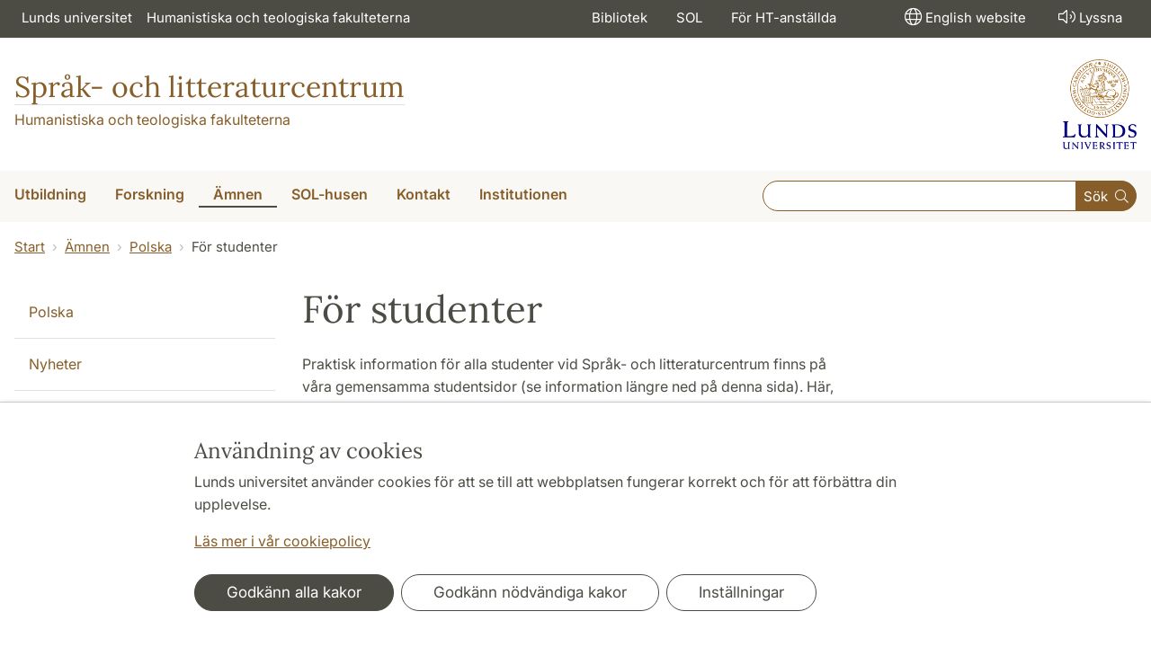

--- FILE ---
content_type: text/html; charset=utf-8
request_url: https://www.sol.lu.se/polska/for-studenter-1/
body_size: 37544
content:
<!DOCTYPE html>
<html lang="sv">
<head>
    <meta charset="utf-8">

<!-- 
	This website is powered by TYPO3 - inspiring people to share!
	TYPO3 is a free open source Content Management Framework initially created by Kasper Skaarhoj and licensed under GNU/GPL.
	TYPO3 is copyright 1998-2026 of Kasper Skaarhoj. Extensions are copyright of their respective owners.
	Information and contribution at https://typo3.org/
-->

<link rel="icon" href="/_assets/57618afcb0789ce7164b711bb01f73a5/Icons/favicon_lu.ico" type="image/vnd.microsoft.icon">
<title>För studenter | Språk- och litteraturcentrum</title>
<meta http-equiv="x-ua-compatible" content="ie=edge">
<meta name="generator" content="TYPO3 CMS">
<meta name="viewport" content="width=device-width, initial-scale=1">
<meta name="robots" content="index,follow">
<meta property="og:title" content="För studenter">
<meta property="og:image" content="https://www.sol.lu.se/_assets/57618afcb0789ce7164b711bb01f73a5/Images/lu-logo-280x280px.png">
<meta name="charset" content="utf-8">


<link rel="stylesheet" href="/typo3temp/assets/css/6d6b87389f0acac33a5e8e54edb91f76.css?1726495197" media="all">
<link rel="stylesheet" href="/_assets/57618afcb0789ce7164b711bb01f73a5/Css/Dist/main.min.css?1764769341" media="all">
<link rel="stylesheet" href="/_assets/57618afcb0789ce7164b711bb01f73a5/Css/Src/ht_package.css?1764769341" media="all">
<link rel="stylesheet" href="/_assets/57618afcb0789ce7164b711bb01f73a5/Css/Dist/jquery.datetimepicker.css?1726485378" media="all">
<link rel="stylesheet" href="/_assets/47aff312a4a5b16d7fe87e204ed4b2ce/Css/ht_solr.css?1726485392" media="all">



<script src="/_assets/57618afcb0789ce7164b711bb01f73a5/JavaScript/encrypt.js?1726485378"></script>


<!-- Google Analytics -->
<script>
if( document.cookie.indexOf('cookie-agreed=') == -1 || document.cookie.split('; ').find(row => row.startsWith('cookie-agreed=')).split('=')[1] == 0) {
    window['ga-disable-' + 'UA-99838699-8'] = true;
} else  {  
    window['ga-disable-' + 'UA-99838699-8'] = false;
}
(function(i,s,o,g,r,a,m){i['GoogleAnalyticsObject']=r;i[r]=i[r]||function(){
(i[r].q=i[r].q||[]).push(arguments)},i[r].l=1*new Date();a=s.createElement(o),
m=s.getElementsByTagName(o)[0];a.async=1;a.src=g;m.parentNode.insertBefore(a,m)
})(window,document,'script','https://www.google-analytics.com/analytics.js','ga');
ga('create', 'UA-99838699-8', 'auto');
ga('set', 'anonymizeIp', true);
ga('send', 'pageview');
</script>
<!-- End Google Analytics --><!-- Google Tag Manager -->

<script>
var cookieConsent=true;
if( document.cookie.indexOf('cookie-agreed=') == -1 || document.cookie.split('; ').find(row => row.startsWith('cookie-agreed=')).split('=')[1] == 0) {
cookieConsent=false;
}
if(cookieConsent){(function(w,d,s,l,i){w[l]=w[l]||[];w[l].push({'gtm.start':
new Date().getTime(),event:'gtm.js'});var f=d.getElementsByTagName(s)[0],
j=d.createElement(s),dl=l!='dataLayer'?'&l='+l:'';j.async=true;j.src=
'https://www.googletagmanager.com/gtm.js?id='+i+dl;f.parentNode.insertBefore(j,f);
})(window,document,'script','dataLayer','GTM-KMKJKPM');}</script><!-- Google tag (gtag.js) -->
<script async src="https://www.googletagmanager.com/gtag/js?id=G-R7R35E9F43"></script>
<script>
if(cookieConsent){
window.dataLayer = window.dataLayer || [];
function gtag(){dataLayer.push(arguments);}
gtag('js', new Date());
gtag('config', 'G-R7R35E9F43',{'anonymize_ip':true});
}
</script>
<link rel="canonical" href="https://www.sol.lu.se/polska/for-studenter-1/">

<!-- This site is optimized with the Yoast SEO for TYPO3 plugin - https://yoast.com/typo3-extensions-seo/ -->
<script type="application/ld+json">[{"@context":"https:\/\/www.schema.org","@type":"BreadcrumbList","itemListElement":[{"@type":"ListItem","position":1,"item":{"@id":"https:\/\/www.sol.lu.se\/","name":"www.sol.lu.se"}},{"@type":"ListItem","position":2,"item":{"@id":"https:\/\/www.sol.lu.se\/amnen\/","name":"\u00c4mnen"}},{"@type":"ListItem","position":3,"item":{"@id":"https:\/\/www.sol.lu.se\/polska\/","name":"Polska"}},{"@type":"ListItem","position":4,"item":{"@id":"https:\/\/www.sol.lu.se\/polska\/for-studenter-1\/","name":"F\u00f6r studenter"}}]}]</script>
</head>
<body id="p71829"data-aos-easing="ease" data-aos-duration="400" data-aos-delay="0"><!-- Google Tag Manager (noscript) --><noscript><iframe src="https://www.googletagmanager.com/ns.html?id=GTM-KMKJKPM"
height="0" width="0" style="display:none;visibility:hidden"></iframe></noscript><!-- End Google Tag Manager (noscript) -->
<!--eri-no-index--><div id="skip-link"><a href="#main-content" class="element-invisible element-focusable">Hoppa till huvudinnehåll</a></div><div id="consentContainer" lang="sv" class="position-fixed fixed-bottom"><div class="sv-cookie-consent-banner" data-nosnippet="true" style="position: initial;"><div class="container" aria-live="polite"><h3>Användning av cookies</h3><div class=""><p class="">Lunds universitet använder cookies för att se till att webbplatsen fungerar korrekt och för att förbättra din upplevelse.</p><p class=""><a href="/om-webbplatsen">Läs mer i vår cookiepolicy</a></p></div><div class="row mt-3 varContent"><div class="col"><button type="button" class="btn btn-dark mt-2 me-2 w-100 w-md-auto agree-button">Godkänn alla kakor</button><button type="button" class="btn btn-outline-dark mt-2 me-2 w-100 w-md-auto necessary-button">Godkänn nödvändiga kakor</button><button class="btn btn-outline-dark mt-2 w-100 w-md-auto manage-button">Inställningar</button></div></div></div></div></div><div class="modal fade" id="nav-mobile" tabindex="-1" role="dialog" aria-labelledby="mobileMenu" aria-hidden="true"><div class="modal-dialog my-0 mx-auto" role="document"><div class="modal-content border-0 rounded-0"><div class="modal-header justify-content-end"><button type="button" class="border-0 bg-transparent cursor-pointer lh-0 p-2 nm-2" data-bs-dismiss="modal" aria-controls="nav-mobile" aria-expanded="false" aria-label="Stäng menyn"><span aria-hidden="true"><i class="fal fa-times fa-lg"></i></span></button></div><ul id="mobileMenu" class="mobile-nav mobile-nav-root border-0 nav-collapse font-size-sm nav-undecorated"><li class="mobile-nav-item"><div class="mobile-nav-container"><a href="/utbildning/" class="nav-link"><span>Utbildning</span></a><a href="#" title="submenu for Utbildning" 
                            class="mobile-nav-toggle collapsed  btn" 
                            data-bs-target="#responsive-link-7" 
                            data-bs-toggle="collapse" 
                            aria-expanded="false" 
                            aria-controls="responsive-link-7"
                            role="button"><span class="collapse-show"><i class="fal fa-plus-circle"></i></span><span class="collapse-hide"><i class="fal fa-minus-circle"></i></span></a></div><ul class="mobile-nav collapse " id="responsive-link-7"><li class="mobile-nav-item"><div class="mobile-nav-container"><a href="/utbildning/antagen/" class="nav-link">Antagen till utbildning</a></div></li><li class="mobile-nav-item"><div class="mobile-nav-container"><a href="/utbildning/kurser/" class="nav-link"><span>Kurser</span></a><a href="#" title="submenu for Kurser" 
                            class="mobile-nav-toggle collapsed  btn" 
                            data-bs-target="#responsive-link-190" 
                            data-bs-toggle="collapse" 
                            aria-expanded="false" 
                            aria-controls="responsive-link-190"
                            role="button"><span class="collapse-show"><i class="fal fa-plus-circle"></i></span><span class="collapse-hide"><i class="fal fa-minus-circle"></i></span></a></div><ul class="mobile-nav collapse " id="responsive-link-190"><li class="mobile-nav-item"><div class="mobile-nav-container"><a href="/utbildning/kurser/kurser-terminsvis/" class="nav-link">Kurser terminsvis</a></div></li><li class="mobile-nav-item"><div class="mobile-nav-container"><a href="/utbildning/kurser/sommarkurser-2025/" class="nav-link">Sommarkurser 2025</a></div></li><li class="mobile-nav-item"><div class="mobile-nav-container"><a href="/utbildning/kurser/kurser-oppna-for-sen-anmalan/" class="nav-link">Kurser öppna för sen anmälan</a></div></li><li class="mobile-nav-item"><div class="mobile-nav-container"><a href="/utbildning/kurser/praktikkurs/" class="nav-link"><span>Praktikkurs</span></a><a href="#" title="submenu for Praktikkurs" 
                            class="mobile-nav-toggle collapsed  btn" 
                            data-bs-target="#responsive-link-68652" 
                            data-bs-toggle="collapse" 
                            aria-expanded="false" 
                            aria-controls="responsive-link-68652"
                            role="button"><span class="collapse-show"><i class="fal fa-plus-circle"></i></span><span class="collapse-hide"><i class="fal fa-minus-circle"></i></span></a></div><ul class="mobile-nav collapse " id="responsive-link-68652"><li class="mobile-nav-item"><div class="mobile-nav-container"><a href="/utbildning/kurser/praktikkurs/hitta-praktikplats/" class="nav-link">Hitta praktikplats</a></div></li><li class="mobile-nav-item"><div class="mobile-nav-container"><a href="/utbildning/kurser/praktikkurs/exempel-pa-praktikplatser/" class="nav-link">Exempel på praktikplatser</a></div></li><li class="mobile-nav-item"><div class="mobile-nav-container"><a href="/utbildning/kurser/praktikkurs/stipendier/" class="nav-link">Stipendier</a></div></li></ul></li><li class="mobile-nav-item"><div class="mobile-nav-container"><a href="/utbildning/kurser/flersprakighet/" class="nav-link"><span>Flerspråkighet</span></a><a href="#" title="submenu for Flerspråkighet" 
                            class="mobile-nav-toggle collapsed  btn" 
                            data-bs-target="#responsive-link-58826" 
                            data-bs-toggle="collapse" 
                            aria-expanded="false" 
                            aria-controls="responsive-link-58826"
                            role="button"><span class="collapse-show"><i class="fal fa-plus-circle"></i></span><span class="collapse-hide"><i class="fal fa-minus-circle"></i></span></a></div><ul class="mobile-nav collapse " id="responsive-link-58826"><li class="mobile-nav-item"><div class="mobile-nav-container"><a href="/utbildning/kurser/flersprakighet/modersmalsundervisning/" class="nav-link">Modersmålsundervisning</a></div></li><li class="mobile-nav-item"><div class="mobile-nav-container"><a href="/utbildning/kurser/flersprakighet/tolkning/" class="nav-link">Tolkning</a></div></li></ul></li><li class="mobile-nav-item"><div class="mobile-nav-container"><a href="/utbildning/kurser/vidareutbildning/" class="nav-link">Vidareutbildning</a></div></li></ul></li><li class="mobile-nav-item"><div class="mobile-nav-container"><a href="/utbildning/kandidatprogram/" class="nav-link"><span>Kandidatprogram</span></a><a href="#" title="submenu for Kandidatprogram" 
                            class="mobile-nav-toggle collapsed  btn" 
                            data-bs-target="#responsive-link-55878" 
                            data-bs-toggle="collapse" 
                            aria-expanded="false" 
                            aria-controls="responsive-link-55878"
                            role="button"><span class="collapse-show"><i class="fal fa-plus-circle"></i></span><span class="collapse-hide"><i class="fal fa-minus-circle"></i></span></a></div><ul class="mobile-nav collapse " id="responsive-link-55878"><li class="mobile-nav-item"><div class="mobile-nav-container"><a href="/utbildning/kandidatprogram/engelska/" class="nav-link"><span>Engelska</span></a><a href="#" title="submenu for Engelska" 
                            class="mobile-nav-toggle collapsed  btn" 
                            data-bs-target="#responsive-link-58605" 
                            data-bs-toggle="collapse" 
                            aria-expanded="false" 
                            aria-controls="responsive-link-58605"
                            role="button"><span class="collapse-show"><i class="fal fa-plus-circle"></i></span><span class="collapse-hide"><i class="fal fa-minus-circle"></i></span></a></div><ul class="mobile-nav collapse " id="responsive-link-58605"><li class="mobile-nav-item"><div class="mobile-nav-container"><a href="/utbildning/kandidatprogram/engelska/kurser/" class="nav-link">Kurser</a></div></li><li class="mobile-nav-item"><div class="mobile-nav-container"><a href="/utbildning/kandidatprogram/engelska/alumnportratt/" class="nav-link">Alumnporträtt</a></div></li></ul></li><li class="mobile-nav-item"><div class="mobile-nav-container"><a href="/utbildning/kandidatprogram/europastudier/" class="nav-link"><span>Europastudier</span></a><a href="#" title="submenu for Europastudier" 
                            class="mobile-nav-toggle collapsed  btn" 
                            data-bs-target="#responsive-link-20970" 
                            data-bs-toggle="collapse" 
                            aria-expanded="false" 
                            aria-controls="responsive-link-20970"
                            role="button"><span class="collapse-show"><i class="fal fa-plus-circle"></i></span><span class="collapse-hide"><i class="fal fa-minus-circle"></i></span></a></div><ul class="mobile-nav collapse " id="responsive-link-20970"><li class="mobile-nav-item"><div class="mobile-nav-container"><a href="/utbildning/kandidatprogram/europastudier/programstruktur/" class="nav-link">Programstruktur</a></div></li><li class="mobile-nav-item"><div class="mobile-nav-container"><a href="/utbildning/kandidatprogram/europastudier/larare/" class="nav-link">Lärare</a></div></li></ul></li><li class="mobile-nav-item"><div class="mobile-nav-container"><a href="/utbildning/kandidatprogram/japanska/" class="nav-link"><span>Japanska</span></a><a href="#" title="submenu for Japanska" 
                            class="mobile-nav-toggle collapsed  btn" 
                            data-bs-target="#responsive-link-274" 
                            data-bs-toggle="collapse" 
                            aria-expanded="false" 
                            aria-controls="responsive-link-274"
                            role="button"><span class="collapse-show"><i class="fal fa-plus-circle"></i></span><span class="collapse-hide"><i class="fal fa-minus-circle"></i></span></a></div><ul class="mobile-nav collapse " id="responsive-link-274"><li class="mobile-nav-item"><div class="mobile-nav-container"><a href="/utbildning/kandidatprogram/japanska/programstruktur-och-kursinformation/" class="nav-link">Programstruktur och kursinformation</a></div></li></ul></li><li class="mobile-nav-item"><div class="mobile-nav-container"><a href="/utbildning/kandidatprogram/litteraturvetenskap/" class="nav-link"><span>Litteraturvetenskap</span></a><a href="#" title="submenu for Litteraturvetenskap" 
                            class="mobile-nav-toggle collapsed  btn" 
                            data-bs-target="#responsive-link-70911" 
                            data-bs-toggle="collapse" 
                            aria-expanded="false" 
                            aria-controls="responsive-link-70911"
                            role="button"><span class="collapse-show"><i class="fal fa-plus-circle"></i></span><span class="collapse-hide"><i class="fal fa-minus-circle"></i></span></a></div><ul class="mobile-nav collapse " id="responsive-link-70911"><li class="mobile-nav-item"><div class="mobile-nav-container"><a href="/utbildning/kandidatprogram/litteraturvetenskap/programstruktur/" class="nav-link">Programstruktur</a></div></li><li class="mobile-nav-item"><div class="mobile-nav-container"><a href="/utbildning/kandidatprogram/litteraturvetenskap/larare/" class="nav-link">Lärare</a></div></li><li class="mobile-nav-item"><div class="mobile-nav-container"><a href="/utbildning/kandidatprogram/litteraturvetenskap/antagning-till-senare-del-av-program/" class="nav-link">Antagning till senare del av program</a></div></li></ul></li><li class="mobile-nav-item"><div class="mobile-nav-container"><a href="/utbildning/kandidatprogram/sprakkonsult/" class="nav-link"><span>Språkkonsult</span></a><a href="#" title="submenu for Språkkonsult" 
                            class="mobile-nav-toggle collapsed  btn" 
                            data-bs-target="#responsive-link-16050" 
                            data-bs-toggle="collapse" 
                            aria-expanded="false" 
                            aria-controls="responsive-link-16050"
                            role="button"><span class="collapse-show"><i class="fal fa-plus-circle"></i></span><span class="collapse-hide"><i class="fal fa-minus-circle"></i></span></a></div><ul class="mobile-nav collapse " id="responsive-link-16050"><li class="mobile-nav-item"><div class="mobile-nav-container"><a href="/utbildning/kandidatprogram/sprakkonsult/programstruktur-och-kurser/" class="nav-link">Programstruktur och kurser</a></div></li><li class="mobile-nav-item"><div class="mobile-nav-container"><a href="/utbildning/kandidatprogram/sprakkonsult/antagningsprovet/" class="nav-link">Antagningsprovet</a></div></li><li class="mobile-nav-item"><div class="mobile-nav-container"><a href="/utbildning/kandidatprogram/sprakkonsult/antagning-till-termin-2-eller-termin-3/" class="nav-link">Antagning till termin 2 eller termin 3</a></div></li><li class="mobile-nav-item"><div class="mobile-nav-container"><a href="/utbildning/kandidatprogram/sprakkonsult/alumnportratt/" class="nav-link">Alumnporträtt</a></div></li><li class="mobile-nav-item"><div class="mobile-nav-container"><a href="/utbildning/kandidatprogram/sprakkonsult/vad-tycker-studenterna/" class="nav-link">Vad tycker studenterna?</a></div></li><li class="mobile-nav-item"><div class="mobile-nav-container"><a href="/utbildning/kandidatprogram/sprakkonsult/praktik-fa-hjalp-av-en-student/" class="nav-link">Praktik – få hjälp av en student</a></div></li><li class="mobile-nav-item"><div class="mobile-nav-container"><a href="/utbildning/kandidatprogram/sprakkonsult/uppsatser/" class="nav-link">Uppsatser</a></div></li></ul></li><li class="mobile-nav-item"><div class="mobile-nav-container"><a href="/utbildning/kandidatprogram/amneslararutbildning/" class="nav-link">Ämneslärarutbildning</a></div></li><li class="mobile-nav-item"><div class="mobile-nav-container"><a href="/utbildning/kandidatprogram/oversattning/" class="nav-link"><span>Översättning</span></a><a href="#" title="submenu for Översättning" 
                            class="mobile-nav-toggle collapsed  btn" 
                            data-bs-target="#responsive-link-65142" 
                            data-bs-toggle="collapse" 
                            aria-expanded="false" 
                            aria-controls="responsive-link-65142"
                            role="button"><span class="collapse-show"><i class="fal fa-plus-circle"></i></span><span class="collapse-hide"><i class="fal fa-minus-circle"></i></span></a></div><ul class="mobile-nav collapse " id="responsive-link-65142"><li class="mobile-nav-item"><div class="mobile-nav-container"><a href="/utbildning/kandidatprogram/oversattning/forkunskapskrav/" class="nav-link">Förkunskapskrav</a></div></li><li class="mobile-nav-item"><div class="mobile-nav-container"><a href="/utbildning/kandidatprogram/oversattning/kurser/" class="nav-link">Kurser</a></div></li><li class="mobile-nav-item"><div class="mobile-nav-container"><a href="/utbildning/kandidatprogram/oversattning/antagningsprov/" class="nav-link">Antagningsprov</a></div></li><li class="mobile-nav-item"><div class="mobile-nav-container"><a href="/utbildning/kandidatprogram/oversattning/arbetsmarknad/" class="nav-link">Arbetsmarknad</a></div></li><li class="mobile-nav-item"><div class="mobile-nav-container"><a href="/utbildning/kandidatprogram/oversattning/examensarbeten/" class="nav-link">Examensarbeten</a></div></li></ul></li></ul></li><li class="mobile-nav-item"><div class="mobile-nav-container"><a href="/utbildning/masterprogram/" class="nav-link"><span>Masterprogram</span></a><a href="#" title="submenu for Masterprogram" 
                            class="mobile-nav-toggle collapsed  btn" 
                            data-bs-target="#responsive-link-57043" 
                            data-bs-toggle="collapse" 
                            aria-expanded="false" 
                            aria-controls="responsive-link-57043"
                            role="button"><span class="collapse-show"><i class="fal fa-plus-circle"></i></span><span class="collapse-hide"><i class="fal fa-minus-circle"></i></span></a></div><ul class="mobile-nav collapse " id="responsive-link-57043"><li class="mobile-nav-item"><div class="mobile-nav-container"><a href="/utbildning/masterprogram/europastudier/" class="nav-link"><span>Europastudier</span></a><a href="#" title="submenu for Europastudier" 
                            class="mobile-nav-toggle collapsed  btn" 
                            data-bs-target="#responsive-link-20971" 
                            data-bs-toggle="collapse" 
                            aria-expanded="false" 
                            aria-controls="responsive-link-20971"
                            role="button"><span class="collapse-show"><i class="fal fa-plus-circle"></i></span><span class="collapse-hide"><i class="fal fa-minus-circle"></i></span></a></div><ul class="mobile-nav collapse " id="responsive-link-20971"><li class="mobile-nav-item"><div class="mobile-nav-container"><a href="/utbildning/masterprogram/europastudier/programme-structure/" class="nav-link">Programme structure</a></div></li><li class="mobile-nav-item"><div class="mobile-nav-container"><a href="/utbildning/masterprogram/europastudier/application-information/" class="nav-link">Application information</a></div></li><li class="mobile-nav-item"><div class="mobile-nav-container"><a href="/utbildning/masterprogram/europastudier/student-papers/" class="nav-link">Student papers</a></div></li></ul></li><li class="mobile-nav-item"><div class="mobile-nav-container"><a href="/utbildning/masterprogram/film-och-mediehistoria/" class="nav-link">Film- och mediehistoria</a></div></li><li class="mobile-nav-item"><div class="mobile-nav-container"><a href="/utbildning/masterprogram/litteratur-kultur-medier/" class="nav-link"><span>Litteratur – Kultur – Medier</span></a><a href="#" title="submenu for Litteratur – Kultur – Medier" 
                            class="mobile-nav-toggle collapsed  btn" 
                            data-bs-target="#responsive-link-273" 
                            data-bs-toggle="collapse" 
                            aria-expanded="false" 
                            aria-controls="responsive-link-273"
                            role="button"><span class="collapse-show"><i class="fal fa-plus-circle"></i></span><span class="collapse-hide"><i class="fal fa-minus-circle"></i></span></a></div><ul class="mobile-nav collapse " id="responsive-link-273"><li class="mobile-nav-item"><div class="mobile-nav-container"><a href="/utbildning/masterprogram/litteratur-kultur-medier/programstruktur/" class="nav-link">Programstruktur</a></div></li><li class="mobile-nav-item"><div class="mobile-nav-container"><a href="/utbildning/masterprogram/litteratur-kultur-medier/inriktningar/" class="nav-link">Inriktningar</a></div></li><li class="mobile-nav-item"><div class="mobile-nav-container"><a href="/utbildning/masterprogram/litteratur-kultur-medier/kurser/" class="nav-link">Kurser</a></div></li><li class="mobile-nav-item"><div class="mobile-nav-container"><a href="/utbildning/masterprogram/litteratur-kultur-medier/uppsatser/" class="nav-link">Uppsatser</a></div></li></ul></li><li class="mobile-nav-item"><div class="mobile-nav-container"><a href="/utbildning/masterprogram/sprak-och-sprakvetenskap/" class="nav-link"><span>Språk och språkvetenskap</span></a><a href="#" title="submenu for Språk och språkvetenskap" 
                            class="mobile-nav-toggle collapsed  btn" 
                            data-bs-target="#responsive-link-271" 
                            data-bs-toggle="collapse" 
                            aria-expanded="false" 
                            aria-controls="responsive-link-271"
                            role="button"><span class="collapse-show"><i class="fal fa-plus-circle"></i></span><span class="collapse-hide"><i class="fal fa-minus-circle"></i></span></a></div><ul class="mobile-nav collapse " id="responsive-link-271"><li class="mobile-nav-item"><div class="mobile-nav-container"><a href="/utbildning/masterprogram/sprak-och-sprakvetenskap/programme-structure/" class="nav-link">Programme structure</a></div></li><li class="mobile-nav-item"><div class="mobile-nav-container"><a href="/utbildning/masterprogram/sprak-och-sprakvetenskap/inriktningar/" class="nav-link"><span>Specializations</span></a><a href="#" title="submenu for Specializations" 
                            class="mobile-nav-toggle collapsed  btn" 
                            data-bs-target="#responsive-link-70882" 
                            data-bs-toggle="collapse" 
                            aria-expanded="false" 
                            aria-controls="responsive-link-70882"
                            role="button"><span class="collapse-show"><i class="fal fa-plus-circle"></i></span><span class="collapse-hide"><i class="fal fa-minus-circle"></i></span></a></div><ul class="mobile-nav collapse " id="responsive-link-70882"><li class="mobile-nav-item"><div class="mobile-nav-container"><a href="/utbildning/masterprogram/sprak-och-sprakvetenskap/inriktningar/grek/" class="nav-link">Greek</a></div></li><li class="mobile-nav-item"><div class="mobile-nav-container"><a href="/utbildning/masterprogram/sprak-och-sprakvetenskap/inriktningar/lati/" class="nav-link">Latin</a></div></li><li class="mobile-nav-item"><div class="mobile-nav-container"><a href="/utbildning/masterprogram/sprak-och-sprakvetenskap/inriktningar/kose/" class="nav-link">Cognitive Semiotics</a></div></li><li class="mobile-nav-item"><div class="mobile-nav-container"><a href="/utbildning/masterprogram/sprak-och-sprakvetenskap/inriktningar/enge/" class="nav-link">English Linguistics</a></div></li><li class="mobile-nav-item"><div class="mobile-nav-container"><a href="/utbildning/masterprogram/sprak-och-sprakvetenskap/inriktningar/alsp/" class="nav-link">Linguistics</a></div></li><li class="mobile-nav-item"><div class="mobile-nav-container"><a href="/utbildning/masterprogram/sprak-och-sprakvetenskap/inriktningar/fran/" class="nav-link">French</a></div></li><li class="mobile-nav-item"><div class="mobile-nav-container"><a href="/utbildning/masterprogram/sprak-och-sprakvetenskap/inriktningar/ital/" class="nav-link">Italian</a></div></li><li class="mobile-nav-item"><div class="mobile-nav-container"><a href="/utbildning/masterprogram/sprak-och-sprakvetenskap/inriktningar/japa/" class="nav-link">Japanese</a></div></li><li class="mobile-nav-item"><div class="mobile-nav-container"><a href="/utbildning/masterprogram/sprak-och-sprakvetenskap/inriktningar/grng/" class="nav-link">Modern Greek</a></div></li><li class="mobile-nav-item"><div class="mobile-nav-container"><a href="/utbildning/masterprogram/sprak-och-sprakvetenskap/inriktningar/kine/" class="nav-link">Chinese</a></div></li><li class="mobile-nav-item"><div class="mobile-nav-container"><a href="/utbildning/masterprogram/sprak-och-sprakvetenskap/inriktningar/span/" class="nav-link">Spanish</a></div></li><li class="mobile-nav-item"><div class="mobile-nav-container"><a href="/utbildning/masterprogram/sprak-och-sprakvetenskap/inriktningar/svno/" class="nav-link">Swedish/Scandinavian Languages</a></div></li><li class="mobile-nav-item"><div class="mobile-nav-container"><a href="/utbildning/masterprogram/sprak-och-sprakvetenskap/inriktningar/svan/" class="nav-link">Swedish as a Second Language</a></div></li></ul></li><li class="mobile-nav-item"><div class="mobile-nav-container"><a href="/utbildning/masterprogram/sprak-och-sprakvetenskap/elective-courses/" class="nav-link">Elective courses</a></div></li><li class="mobile-nav-item"><div class="mobile-nav-container"><a href="/utbildning/masterprogram/sprak-och-sprakvetenskap/how-to-apply/" class="nav-link">How to apply</a></div></li><li class="mobile-nav-item"><div class="mobile-nav-container"><a href="/utbildning/masterprogram/sprak-och-sprakvetenskap/after-your-studies/" class="nav-link"><span>After your studies</span></a><a href="#" title="submenu for After your studies" 
                            class="mobile-nav-toggle collapsed  btn" 
                            data-bs-target="#responsive-link-68531" 
                            data-bs-toggle="collapse" 
                            aria-expanded="false" 
                            aria-controls="responsive-link-68531"
                            role="button"><span class="collapse-show"><i class="fal fa-plus-circle"></i></span><span class="collapse-hide"><i class="fal fa-minus-circle"></i></span></a></div><ul class="mobile-nav collapse " id="responsive-link-68531"><li class="mobile-nav-item"><div class="mobile-nav-container"><a href="/utbildning/masterprogram/sprak-och-sprakvetenskap/after-your-studies/luciano-lykkebo/" class="nav-link">Luciano Lykkebo</a></div></li><li class="mobile-nav-item"><div class="mobile-nav-container"><a href="/utbildning/masterprogram/sprak-och-sprakvetenskap/after-your-studies/briana-van-epps/" class="nav-link">Briana Van Epps</a></div></li><li class="mobile-nav-item"><div class="mobile-nav-container"><a href="/utbildning/masterprogram/sprak-och-sprakvetenskap/after-your-studies/sara-farshchi/" class="nav-link">Sara Farshchi</a></div></li><li class="mobile-nav-item"><div class="mobile-nav-container"><a href="/utbildning/masterprogram/sprak-och-sprakvetenskap/after-your-studies/katja-woxell/" class="nav-link">Katja Woxell</a></div></li></ul></li><li class="mobile-nav-item"><div class="mobile-nav-container"><a href="/utbildning/masterprogram/sprak-och-sprakvetenskap/student-papers/" class="nav-link">Student papers</a></div></li></ul></li><li class="mobile-nav-item"><div class="mobile-nav-container"><a href="/utbildning/masterprogram/ost-och-centraleuropakunskap/" class="nav-link"><span>Öst- och Centraleuropakunskap</span></a><a href="#" title="submenu for Öst- och Centraleuropakunskap" 
                            class="mobile-nav-toggle collapsed  btn" 
                            data-bs-target="#responsive-link-67679" 
                            data-bs-toggle="collapse" 
                            aria-expanded="false" 
                            aria-controls="responsive-link-67679"
                            role="button"><span class="collapse-show"><i class="fal fa-plus-circle"></i></span><span class="collapse-hide"><i class="fal fa-minus-circle"></i></span></a></div><ul class="mobile-nav collapse " id="responsive-link-67679"><li class="mobile-nav-item"><div class="mobile-nav-container"><a href="/utbildning/masterprogram/ost-och-centraleuropakunskap/programme-structure/" class="nav-link">Programme Structure</a></div></li><li class="mobile-nav-item"><div class="mobile-nav-container"><a href="/utbildning/masterprogram/ost-och-centraleuropakunskap/application-information/" class="nav-link">Application information</a></div></li></ul></li></ul></li><li class="mobile-nav-item"><div class="mobile-nav-container"><a href="/utbildning/student/" class="nav-link"><span>Student</span></a><a href="#" title="submenu for Student" 
                            class="mobile-nav-toggle collapsed  btn" 
                            data-bs-target="#responsive-link-56634" 
                            data-bs-toggle="collapse" 
                            aria-expanded="false" 
                            aria-controls="responsive-link-56634"
                            role="button"><span class="collapse-show"><i class="fal fa-plus-circle"></i></span><span class="collapse-hide"><i class="fal fa-minus-circle"></i></span></a></div><ul class="mobile-nav collapse " id="responsive-link-56634"><li class="mobile-nav-item"><div class="mobile-nav-container"><a href="/utbildning/student/anmalan-och-antagning/" class="nav-link"><span>Anmälan och antagning</span></a><a href="#" title="submenu for Anmälan och antagning" 
                            class="mobile-nav-toggle collapsed  btn" 
                            data-bs-target="#responsive-link-56636" 
                            data-bs-toggle="collapse" 
                            aria-expanded="false" 
                            aria-controls="responsive-link-56636"
                            role="button"><span class="collapse-show"><i class="fal fa-plus-circle"></i></span><span class="collapse-hide"><i class="fal fa-minus-circle"></i></span></a></div><ul class="mobile-nav collapse " id="responsive-link-56636"><li class="mobile-nav-item"><div class="mobile-nav-container"><a href="/utbildning/student/anmalan-och-antagning/behorighetsbedomning/" class="nav-link">Behörighetsbedömning</a></div></li><li class="mobile-nav-item"><div class="mobile-nav-container"><a href="/utbildning/student/anmalan-och-antagning/faq-infor-terminsstarten/" class="nav-link">FAQ – inför terminsstarten</a></div></li></ul></li><li class="mobile-nav-item"><div class="mobile-nav-container"><a href="/utbildning/student/registrering/" class="nav-link"><span>Registrering</span></a><a href="#" title="submenu for Registrering" 
                            class="mobile-nav-toggle collapsed  btn" 
                            data-bs-target="#responsive-link-56637" 
                            data-bs-toggle="collapse" 
                            aria-expanded="false" 
                            aria-controls="responsive-link-56637"
                            role="button"><span class="collapse-show"><i class="fal fa-plus-circle"></i></span><span class="collapse-hide"><i class="fal fa-minus-circle"></i></span></a></div><ul class="mobile-nav collapse " id="responsive-link-56637"><li class="mobile-nav-item"><div class="mobile-nav-container"><a href="/utbildning/student/registrering/avbrott-och-uppehall/" class="nav-link">Avbrott och uppehåll</a></div></li></ul></li><li class="mobile-nav-item"><div class="mobile-nav-container"><a href="/utbildning/student/kursplan-undervisning-och-litteratur/" class="nav-link">Kursplan, undervisning och litteratur</a></div></li><li class="mobile-nav-item"><div class="mobile-nav-container"><a href="/utbildning/student/studentkonto-canvas-och-zoom/" class="nav-link"><span>Studentkonto, Canvas och Zoom</span></a><a href="#" title="submenu for Studentkonto, Canvas och Zoom" 
                            class="mobile-nav-toggle collapsed  btn" 
                            data-bs-target="#responsive-link-56641" 
                            data-bs-toggle="collapse" 
                            aria-expanded="false" 
                            aria-controls="responsive-link-56641"
                            role="button"><span class="collapse-show"><i class="fal fa-plus-circle"></i></span><span class="collapse-hide"><i class="fal fa-minus-circle"></i></span></a></div><ul class="mobile-nav collapse " id="responsive-link-56641"><li class="mobile-nav-item"><div class="mobile-nav-container"><a href="/utbildning/student/studentkonto-canvas-och-zoom/fjarrundervisning/" class="nav-link">Fjärrundervisning</a></div></li></ul></li><li class="mobile-nav-item"><div class="mobile-nav-container"><a href="/utbildning/student/scheman/" class="nav-link"><span>Scheman</span></a><a href="#" title="submenu for Scheman" 
                            class="mobile-nav-toggle collapsed  btn" 
                            data-bs-target="#responsive-link-263" 
                            data-bs-toggle="collapse" 
                            aria-expanded="false" 
                            aria-controls="responsive-link-263"
                            role="button"><span class="collapse-show"><i class="fal fa-plus-circle"></i></span><span class="collapse-hide"><i class="fal fa-minus-circle"></i></span></a></div><ul class="mobile-nav collapse " id="responsive-link-263"><li class="mobile-nav-item"><div class="mobile-nav-container"><a href="/utbildning/student/scheman/introduktionsmoten/" class="nav-link">Introduktionsmöten</a></div></li></ul></li><li class="mobile-nav-item"><div class="mobile-nav-container"><a href="/utbildning/student/examination-och-tentamen/" class="nav-link"><span>Examination och tentamen</span></a><a href="#" title="submenu for Examination och tentamen" 
                            class="mobile-nav-toggle collapsed  btn" 
                            data-bs-target="#responsive-link-72686" 
                            data-bs-toggle="collapse" 
                            aria-expanded="false" 
                            aria-controls="responsive-link-72686"
                            role="button"><span class="collapse-show"><i class="fal fa-plus-circle"></i></span><span class="collapse-hide"><i class="fal fa-minus-circle"></i></span></a></div><ul class="mobile-nav collapse " id="responsive-link-72686"><li class="mobile-nav-item"><div class="mobile-nav-container"><a href="/utbildning/student/examination-och-tentamen/salstentamen/" class="nav-link">Salstentamen</a></div></li><li class="mobile-nav-item"><div class="mobile-nav-container"><a href="/utbildning/student/examination-och-tentamen/hemtentamen/" class="nav-link">Hemtentamen</a></div></li><li class="mobile-nav-item"><div class="mobile-nav-container"><a href="/utbildning/student/examination-och-tentamen/zoomtentamen/" class="nav-link"><span>Zoomtentamen</span></a><a href="#" title="submenu for Zoomtentamen" 
                            class="mobile-nav-toggle collapsed  btn" 
                            data-bs-target="#responsive-link-72694" 
                            data-bs-toggle="collapse" 
                            aria-expanded="false" 
                            aria-controls="responsive-link-72694"
                            role="button"><span class="collapse-show"><i class="fal fa-plus-circle"></i></span><span class="collapse-hide"><i class="fal fa-minus-circle"></i></span></a></div><ul class="mobile-nav collapse " id="responsive-link-72694"><li class="mobile-nav-item"><div class="mobile-nav-container"><a href="/utbildning/student/examination-och-tentamen/zoomtentamen/instruktionsfilmer/" class="nav-link">Instruktionsfilmer</a></div></li></ul></li><li class="mobile-nav-item"><div class="mobile-nav-container"><a href="/utbildning/student/examination-och-tentamen/tentamensanmalan/" class="nav-link">Tentamensanmälan</a></div></li><li class="mobile-nav-item"><div class="mobile-nav-container"><a href="/utbildning/student/examination-och-tentamen/fusk-och-plagiat/" class="nav-link">Fusk och plagiat</a></div></li></ul></li><li class="mobile-nav-item"><div class="mobile-nav-container"><a href="/utbildning/student/tillgodoraknanden/" class="nav-link">Tillgodoräknanden</a></div></li><li class="mobile-nav-item"><div class="mobile-nav-container"><a href="/utbildning/student/kursexpedition/" class="nav-link">Kursexpedition</a></div></li><li class="mobile-nav-item"><div class="mobile-nav-container"><a href="/utbildning/student/datorer-och-utskrifter/" class="nav-link">Datorer och utskrifter</a></div></li><li class="mobile-nav-item"><div class="mobile-nav-container"><a href="/utbildning/student/vagledning-och-stod/" class="nav-link"><span>Vägledning och stöd</span></a><a href="#" title="submenu for Vägledning och stöd" 
                            class="mobile-nav-toggle collapsed  btn" 
                            data-bs-target="#responsive-link-56651" 
                            data-bs-toggle="collapse" 
                            aria-expanded="false" 
                            aria-controls="responsive-link-56651"
                            role="button"><span class="collapse-show"><i class="fal fa-plus-circle"></i></span><span class="collapse-hide"><i class="fal fa-minus-circle"></i></span></a></div><ul class="mobile-nav collapse " id="responsive-link-56651"><li class="mobile-nav-item"><div class="mobile-nav-container"><a href="/utbildning/student/vagledning-och-stod/akademiskt-skrivande/" class="nav-link">Akademiskt skrivande</a></div></li><li class="mobile-nav-item"><div class="mobile-nav-container"><a href="/utbildning/student/vagledning-och-stod/karriarvagledning/" class="nav-link">Karriärvägledning</a></div></li><li class="mobile-nav-item"><div class="mobile-nav-container"><a href="/utbildning/student/vagledning-och-stod/si-verksamhet/" class="nav-link">SI-verksamhet</a></div></li></ul></li><li class="mobile-nav-item"><div class="mobile-nav-container"><a href="/utbildning/student/studentseminarier/" class="nav-link">Studentseminarier</a></div></li><li class="mobile-nav-item"><div class="mobile-nav-container"><a href="/utbildning/student/hitta-pa-sol/" class="nav-link">Hitta på SOL</a></div></li><li class="mobile-nav-item"><div class="mobile-nav-container"><a href="/utbildning/student/studentkar-och-studentforeningar/" class="nav-link">Studentkår och studentföreningar</a></div></li></ul></li><li class="mobile-nav-item"><div class="mobile-nav-container"><a href="/utbildning/vagar-till-examen/" class="nav-link">Vägar till examen</a></div></li><li class="mobile-nav-item"><div class="mobile-nav-container"><a href="/utbildning/vara-studieamnen/" class="nav-link"><span>Våra studieämnen</span></a><a href="#" title="submenu for Våra studieämnen" 
                            class="mobile-nav-toggle collapsed  btn" 
                            data-bs-target="#responsive-link-57041" 
                            data-bs-toggle="collapse" 
                            aria-expanded="false" 
                            aria-controls="responsive-link-57041"
                            role="button"><span class="collapse-show"><i class="fal fa-plus-circle"></i></span><span class="collapse-hide"><i class="fal fa-minus-circle"></i></span></a></div><ul class="mobile-nav collapse " id="responsive-link-57041"><li class="mobile-nav-item"><div class="mobile-nav-container"><a href="/utbildning/vara-studieamnen/uppsatser/" class="nav-link">Uppsatser</a></div></li></ul></li><li class="mobile-nav-item"><div class="mobile-nav-container"><a href="/utbildning/forskarutbildning/" class="nav-link"><span>Forskarutbildning</span></a><a href="#" title="submenu for Forskarutbildning" 
                            class="mobile-nav-toggle collapsed  btn" 
                            data-bs-target="#responsive-link-56738" 
                            data-bs-toggle="collapse" 
                            aria-expanded="false" 
                            aria-controls="responsive-link-56738"
                            role="button"><span class="collapse-show"><i class="fal fa-plus-circle"></i></span><span class="collapse-hide"><i class="fal fa-minus-circle"></i></span></a></div><ul class="mobile-nav collapse " id="responsive-link-56738"><li class="mobile-nav-item"><div class="mobile-nav-container"><a href="/utbildning/forskarutbildning/forskarstuderande/" class="nav-link">Forskarstuderande</a></div></li><li class="mobile-nav-item"><div class="mobile-nav-container"><a href="/utbildning/forskarutbildning/digphil/" class="nav-link">DigPhil</a></div></li></ul></li></ul></li><li class="mobile-nav-item"><div class="mobile-nav-container"><a href="/forskning/" class="nav-link"><span>Forskning</span></a><a href="#" title="submenu for Forskning" 
                            class="mobile-nav-toggle collapsed  btn" 
                            data-bs-target="#responsive-link-832" 
                            data-bs-toggle="collapse" 
                            aria-expanded="false" 
                            aria-controls="responsive-link-832"
                            role="button"><span class="collapse-show"><i class="fal fa-plus-circle"></i></span><span class="collapse-hide"><i class="fal fa-minus-circle"></i></span></a></div><ul class="mobile-nav collapse " id="responsive-link-832"><li class="mobile-nav-item"><div class="mobile-nav-container"><a href="/forskning/forskningsprojekt/" class="nav-link"><span>Forskningsprojekt</span></a><a href="#" title="submenu for Forskningsprojekt" 
                            class="mobile-nav-toggle collapsed  btn" 
                            data-bs-target="#responsive-link-4644" 
                            data-bs-toggle="collapse" 
                            aria-expanded="false" 
                            aria-controls="responsive-link-4644"
                            role="button"><span class="collapse-show"><i class="fal fa-plus-circle"></i></span><span class="collapse-hide"><i class="fal fa-minus-circle"></i></span></a></div><ul class="mobile-nav collapse " id="responsive-link-4644"><li class="mobile-nav-item"><div class="mobile-nav-container"><a href="/forskning/forskningsprojekt/avhandlingsprojekt/" class="nav-link">Avhandlingsprojekt</a></div></li><li class="mobile-nav-item"><div class="mobile-nav-container"><a href="/forskning/forskningsprojekt/tidigare-projekt/" class="nav-link">Tidigare projekt</a></div></li></ul></li><li class="mobile-nav-item"><div class="mobile-nav-container"><a href="/forskning/forskare/" class="nav-link">Forskare</a></div></li><li class="mobile-nav-item"><div class="mobile-nav-container"><a href="/forskning/forskarutbildning/" class="nav-link"><span>Forskarutbildning</span></a><a href="#" title="submenu for Forskarutbildning" 
                            class="mobile-nav-toggle collapsed  btn" 
                            data-bs-target="#responsive-link-56774" 
                            data-bs-toggle="collapse" 
                            aria-expanded="false" 
                            aria-controls="responsive-link-56774"
                            role="button"><span class="collapse-show"><i class="fal fa-plus-circle"></i></span><span class="collapse-hide"><i class="fal fa-minus-circle"></i></span></a></div><ul class="mobile-nav collapse " id="responsive-link-56774"><li class="mobile-nav-item"><div class="mobile-nav-container"><a href="/forskning/forskarutbildning/forskarstuderande/" class="nav-link">Forskarstuderande</a></div></li></ul></li><li class="mobile-nav-item"><div class="mobile-nav-container"><a href="/forskning/forskargrupper/" class="nav-link">Forskargrupper</a></div></li><li class="mobile-nav-item"><div class="mobile-nav-container"><a href="/forskning/disputationer/" class="nav-link">Disputationer</a></div></li><li class="mobile-nav-item"><div class="mobile-nav-container"><a href="/forskning/publikationer/" class="nav-link">Publikationer</a></div></li><li class="mobile-nav-item"><div class="mobile-nav-container"><a href="/forskning/stipendier/" class="nav-link">Stipendier</a></div></li><li class="mobile-nav-item"><div class="mobile-nav-container"><a href="/forskning/strategisk-plan/" class="nav-link">Strategisk plan</a></div></li><li class="mobile-nav-item"><div class="mobile-nav-container"><a href="/forskning/seminarieserier/" class="nav-link">Seminarieserier</a></div></li></ul></li><li class="mobile-nav-item"><div class="mobile-nav-container"><a href="/amnen/" class="nav-link"><span>Ämnen</span></a><a href="#" title="submenu for Ämnen" 
                            class="mobile-nav-toggle btn" 
                            data-bs-target="#responsive-link-5" 
                            data-bs-toggle="collapse" 
                            aria-expanded="true" 
                            aria-controls="responsive-link-5"
                            role="button"><span class="collapse-show"><i class="fal fa-plus-circle"></i></span><span class="collapse-hide"><i class="fal fa-minus-circle"></i></span></a></div><ul class="mobile-nav collapse  show" id="responsive-link-5"><li class="mobile-nav-item"><div class="mobile-nav-container"><a href="/arabiska/" class="nav-link"><span>Arabiska</span></a><a href="#" title="submenu for Arabiska" 
                            class="mobile-nav-toggle collapsed  btn" 
                            data-bs-target="#responsive-link-51" 
                            data-bs-toggle="collapse" 
                            aria-expanded="false" 
                            aria-controls="responsive-link-51"
                            role="button"><span class="collapse-show"><i class="fal fa-plus-circle"></i></span><span class="collapse-hide"><i class="fal fa-minus-circle"></i></span></a></div><ul class="mobile-nav collapse " id="responsive-link-51"><li class="mobile-nav-item"><div class="mobile-nav-container"><a href="/arabiska/start/" class="nav-link">Arabiska</a></div></li><li class="mobile-nav-item"><div class="mobile-nav-container"><a href="/arabiska/nyheter/" class="nav-link">Nyheter</a></div></li><li class="mobile-nav-item"><div class="mobile-nav-container"><a href="/arabiska/personal/" class="nav-link"><span>Personal</span></a><a href="#" title="submenu for Personal" 
                            class="mobile-nav-toggle collapsed  btn" 
                            data-bs-target="#responsive-link-66009" 
                            data-bs-toggle="collapse" 
                            aria-expanded="false" 
                            aria-controls="responsive-link-66009"
                            role="button"><span class="collapse-show"><i class="fal fa-plus-circle"></i></span><span class="collapse-hide"><i class="fal fa-minus-circle"></i></span></a></div><ul class="mobile-nav collapse " id="responsive-link-66009"><li class="mobile-nav-item"><div class="mobile-nav-container"><a href="/arabiska/personal/kursexpedition/" class="nav-link">Kursexpedition</a></div></li><li class="mobile-nav-item"><div class="mobile-nav-container"><a href="/arabiska/personal/studievagledning/" class="nav-link">Studievägledning</a></div></li><li class="mobile-nav-item"><div class="mobile-nav-container"><a href="/arabiska/personal/studierektor/" class="nav-link">Studierektor</a></div></li><li class="mobile-nav-item"><div class="mobile-nav-container"><a href="/arabiska/personal/ffu-ansvarig/" class="nav-link">FFU-ansvarig</a></div></li><li class="mobile-nav-item"><div class="mobile-nav-container"><a href="/arabiska/personal/sektionsforestandare/" class="nav-link">Sektionsföreståndare</a></div></li><li class="mobile-nav-item"><div class="mobile-nav-container"><a href="/arabiska/personal/ekonom/" class="nav-link">Ekonom</a></div></li><li class="mobile-nav-item"><div class="mobile-nav-container"><a href="/arabiska/personal/bibliotekarie/" class="nav-link">Bibliotekarie</a></div></li><li class="mobile-nav-item"><div class="mobile-nav-container"><a href="/arabiska/personal/forskare/" class="nav-link">Forskare</a></div></li><li class="mobile-nav-item"><div class="mobile-nav-container"><a href="/arabiska/personal/doktorander/" class="nav-link">Doktorander</a></div></li><li class="mobile-nav-item"><div class="mobile-nav-container"><a href="/arabiska/personal/undervisande-larare/" class="nav-link">Undervisande lärare</a></div></li></ul></li><li class="mobile-nav-item"><div class="mobile-nav-container"><a href="/arabiska/for-studenter/" class="nav-link"><span>För studenter</span></a><a href="#" title="submenu for För studenter" 
                            class="mobile-nav-toggle collapsed  btn" 
                            data-bs-target="#responsive-link-8571" 
                            data-bs-toggle="collapse" 
                            aria-expanded="false" 
                            aria-controls="responsive-link-8571"
                            role="button"><span class="collapse-show"><i class="fal fa-plus-circle"></i></span><span class="collapse-hide"><i class="fal fa-minus-circle"></i></span></a></div><ul class="mobile-nav collapse " id="responsive-link-8571"><li class="mobile-nav-item"><div class="mobile-nav-container"><a href="/arabiska/for-studenter/introduktionsmoten/" class="nav-link">Introduktionsmöten</a></div></li><li class="mobile-nav-item"><div class="mobile-nav-container"><a href="/arabiska/for-studenter/scheman/" class="nav-link">Scheman</a></div></li><li class="mobile-nav-item"><div class="mobile-nav-container"><a href="/arabiska/for-studenter/tentamen/" class="nav-link">Tentamen</a></div></li><li class="mobile-nav-item"><div class="mobile-nav-container"><a href="/arabiska/for-studenter/amnesoversikt/" class="nav-link">Ämnesöversikt</a></div></li><li class="mobile-nav-item"><div class="mobile-nav-container"><a href="/arabiska/for-studenter/stipendier/" class="nav-link">Stipendier</a></div></li></ul></li><li class="mobile-nav-item"><div class="mobile-nav-container"><a href="/arabiska/kurser/" class="nav-link">Kurser</a></div></li><li class="mobile-nav-item"><div class="mobile-nav-container"><a href="/arabiska/masterprogram/" class="nav-link">Masterprogram</a></div></li><li class="mobile-nav-item"><div class="mobile-nav-container"><a href="/arabiska/uppsatser/" class="nav-link">Uppsatser</a></div></li><li class="mobile-nav-item"><div class="mobile-nav-container"><a href="/arabiska/forskning/" class="nav-link">Forskning</a></div></li></ul></li><li class="mobile-nav-item"><div class="mobile-nav-container"><a href="/barnlitteratur/" class="nav-link"><span>Barnlitteratur</span></a><a href="#" title="submenu for Barnlitteratur" 
                            class="mobile-nav-toggle collapsed  btn" 
                            data-bs-target="#responsive-link-51795" 
                            data-bs-toggle="collapse" 
                            aria-expanded="false" 
                            aria-controls="responsive-link-51795"
                            role="button"><span class="collapse-show"><i class="fal fa-plus-circle"></i></span><span class="collapse-hide"><i class="fal fa-minus-circle"></i></span></a></div><ul class="mobile-nav collapse " id="responsive-link-51795"><li class="mobile-nav-item"><div class="mobile-nav-container"><a href="/barnlitteratur/start/" class="nav-link">Barnlitteratur</a></div></li><li class="mobile-nav-item"><div class="mobile-nav-container"><a href="/barnlitteratur/nyheter/" class="nav-link">Nyheter</a></div></li><li class="mobile-nav-item"><div class="mobile-nav-container"><a href="/barnlitteratur/personal/" class="nav-link"><span>Personal</span></a><a href="#" title="submenu for Personal" 
                            class="mobile-nav-toggle collapsed  btn" 
                            data-bs-target="#responsive-link-66033" 
                            data-bs-toggle="collapse" 
                            aria-expanded="false" 
                            aria-controls="responsive-link-66033"
                            role="button"><span class="collapse-show"><i class="fal fa-plus-circle"></i></span><span class="collapse-hide"><i class="fal fa-minus-circle"></i></span></a></div><ul class="mobile-nav collapse " id="responsive-link-66033"><li class="mobile-nav-item"><div class="mobile-nav-container"><a href="/barnlitteratur/personal/kursexpedition/" class="nav-link">Kursexpedition</a></div></li><li class="mobile-nav-item"><div class="mobile-nav-container"><a href="/barnlitteratur/personal/studievagledning/" class="nav-link">Studievägledning</a></div></li><li class="mobile-nav-item"><div class="mobile-nav-container"><a href="/barnlitteratur/personal/studierektor/" class="nav-link">Studierektor</a></div></li><li class="mobile-nav-item"><div class="mobile-nav-container"><a href="/barnlitteratur/personal/ffu-ansvarig/" class="nav-link">FFU-ansvarig</a></div></li><li class="mobile-nav-item"><div class="mobile-nav-container"><a href="/barnlitteratur/personal/sektionsforestandare/" class="nav-link">Sektionsföreståndare</a></div></li><li class="mobile-nav-item"><div class="mobile-nav-container"><a href="/barnlitteratur/personal/ekonom/" class="nav-link">Ekonom</a></div></li><li class="mobile-nav-item"><div class="mobile-nav-container"><a href="/barnlitteratur/personal/bibliotekarie/" class="nav-link">Bibliotekarie</a></div></li><li class="mobile-nav-item"><div class="mobile-nav-container"><a href="/barnlitteratur/personal/forskare/" class="nav-link">Forskare</a></div></li><li class="mobile-nav-item"><div class="mobile-nav-container"><a href="/barnlitteratur/personal/undervisande-larare/" class="nav-link">Undervisande lärare</a></div></li></ul></li><li class="mobile-nav-item"><div class="mobile-nav-container"><a href="/barnlitteratur/for-studenter/" class="nav-link"><span>För studenter</span></a><a href="#" title="submenu for För studenter" 
                            class="mobile-nav-toggle collapsed  btn" 
                            data-bs-target="#responsive-link-51796" 
                            data-bs-toggle="collapse" 
                            aria-expanded="false" 
                            aria-controls="responsive-link-51796"
                            role="button"><span class="collapse-show"><i class="fal fa-plus-circle"></i></span><span class="collapse-hide"><i class="fal fa-minus-circle"></i></span></a></div><ul class="mobile-nav collapse " id="responsive-link-51796"><li class="mobile-nav-item"><div class="mobile-nav-container"><a href="/barnlitteratur/for-studenter/introduktionsmoten/" class="nav-link">Introduktionsmöten</a></div></li><li class="mobile-nav-item"><div class="mobile-nav-container"><a href="/barnlitteratur/for-studenter/scheman/" class="nav-link">Scheman</a></div></li><li class="mobile-nav-item"><div class="mobile-nav-container"><a href="/barnlitteratur/for-studenter/tentamen/" class="nav-link">Tentamen</a></div></li></ul></li><li class="mobile-nav-item"><div class="mobile-nav-container"><a href="/barnlitteratur/kurser/" class="nav-link">Kurser</a></div></li><li class="mobile-nav-item"><div class="mobile-nav-container"><a href="/barnlitteratur/masterprogram/" class="nav-link">Masterprogram</a></div></li></ul></li><li class="mobile-nav-item"><div class="mobile-nav-container"><a href="/danska/" class="nav-link"><span>Danska</span></a><a href="#" title="submenu for Danska" 
                            class="mobile-nav-toggle collapsed  btn" 
                            data-bs-target="#responsive-link-51786" 
                            data-bs-toggle="collapse" 
                            aria-expanded="false" 
                            aria-controls="responsive-link-51786"
                            role="button"><span class="collapse-show"><i class="fal fa-plus-circle"></i></span><span class="collapse-hide"><i class="fal fa-minus-circle"></i></span></a></div><ul class="mobile-nav collapse " id="responsive-link-51786"><li class="mobile-nav-item"><div class="mobile-nav-container"><a href="/danska/start/" class="nav-link">Danska</a></div></li><li class="mobile-nav-item"><div class="mobile-nav-container"><a href="/danska/nyheter/" class="nav-link">Nyheter</a></div></li><li class="mobile-nav-item"><div class="mobile-nav-container"><a href="/danska/kalendarium/" class="nav-link">Kalendarium</a></div></li><li class="mobile-nav-item"><div class="mobile-nav-container"><a href="/danska/personal/" class="nav-link"><span>Personal</span></a><a href="#" title="submenu for Personal" 
                            class="mobile-nav-toggle collapsed  btn" 
                            data-bs-target="#responsive-link-66027" 
                            data-bs-toggle="collapse" 
                            aria-expanded="false" 
                            aria-controls="responsive-link-66027"
                            role="button"><span class="collapse-show"><i class="fal fa-plus-circle"></i></span><span class="collapse-hide"><i class="fal fa-minus-circle"></i></span></a></div><ul class="mobile-nav collapse " id="responsive-link-66027"><li class="mobile-nav-item"><div class="mobile-nav-container"><a href="/danska/personal/kursexpedition/" class="nav-link">Kursexpedition</a></div></li><li class="mobile-nav-item"><div class="mobile-nav-container"><a href="/danska/personal/studievagledning/" class="nav-link">Studievägledning</a></div></li><li class="mobile-nav-item"><div class="mobile-nav-container"><a href="/danska/personal/studierektor/" class="nav-link">Studierektor</a></div></li><li class="mobile-nav-item"><div class="mobile-nav-container"><a href="/danska/personal/ffu-ansvarig/" class="nav-link">FFU-ansvarig</a></div></li><li class="mobile-nav-item"><div class="mobile-nav-container"><a href="/danska/personal/sektionsforestandare/" class="nav-link">Sektionsföreståndare</a></div></li><li class="mobile-nav-item"><div class="mobile-nav-container"><a href="/danska/personal/ekonom/" class="nav-link">Ekonom</a></div></li><li class="mobile-nav-item"><div class="mobile-nav-container"><a href="/danska/personal/bibliotekarie/" class="nav-link">Bibliotekarie</a></div></li><li class="mobile-nav-item"><div class="mobile-nav-container"><a href="/danska/personal/forskare/" class="nav-link">Forskare</a></div></li><li class="mobile-nav-item"><div class="mobile-nav-container"><a href="/danska/personal/undervisande-larare/" class="nav-link">Undervisande lärare</a></div></li></ul></li><li class="mobile-nav-item"><div class="mobile-nav-container"><a href="/danska/for-studenter/" class="nav-link"><span>För studenter</span></a><a href="#" title="submenu for För studenter" 
                            class="mobile-nav-toggle collapsed  btn" 
                            data-bs-target="#responsive-link-51787" 
                            data-bs-toggle="collapse" 
                            aria-expanded="false" 
                            aria-controls="responsive-link-51787"
                            role="button"><span class="collapse-show"><i class="fal fa-plus-circle"></i></span><span class="collapse-hide"><i class="fal fa-minus-circle"></i></span></a></div><ul class="mobile-nav collapse " id="responsive-link-51787"><li class="mobile-nav-item"><div class="mobile-nav-container"><a href="/danska/for-studenter/introduktionsmoten/" class="nav-link">Introduktionsmöten</a></div></li><li class="mobile-nav-item"><div class="mobile-nav-container"><a href="/danska/for-studenter/scheman/" class="nav-link">Scheman</a></div></li><li class="mobile-nav-item"><div class="mobile-nav-container"><a href="/danska/for-studenter/tentamen/" class="nav-link">Tentamen</a></div></li></ul></li><li class="mobile-nav-item"><div class="mobile-nav-container"><a href="/danska/kurser/" class="nav-link">Kurser</a></div></li><li class="mobile-nav-item"><div class="mobile-nav-container"><a href="/danska/kandidatprogram/" class="nav-link">Kandidatprogram</a></div></li><li class="mobile-nav-item"><div class="mobile-nav-container"><a href="/danska/uppsatser/" class="nav-link">Uppsatser</a></div></li><li class="mobile-nav-item"><div class="mobile-nav-container"><a href="/danska/centrum-for-oresundsstudier/" class="nav-link">Centrum för Öresundsstudier</a></div></li></ul></li><li class="mobile-nav-item"><div class="mobile-nav-container"><a href="/engelska/" class="nav-link"><span>Engelska</span></a><a href="#" title="submenu for Engelska" 
                            class="mobile-nav-toggle collapsed  btn" 
                            data-bs-target="#responsive-link-26" 
                            data-bs-toggle="collapse" 
                            aria-expanded="false" 
                            aria-controls="responsive-link-26"
                            role="button"><span class="collapse-show"><i class="fal fa-plus-circle"></i></span><span class="collapse-hide"><i class="fal fa-minus-circle"></i></span></a></div><ul class="mobile-nav collapse " id="responsive-link-26"><li class="mobile-nav-item"><div class="mobile-nav-container"><a href="/engelska/start/" class="nav-link">Engelska</a></div></li><li class="mobile-nav-item"><div class="mobile-nav-container"><a href="/engelska/nyheter/" class="nav-link">Nyheter</a></div></li><li class="mobile-nav-item"><div class="mobile-nav-container"><a href="/engelska/personal/" class="nav-link"><span>Personal</span></a><a href="#" title="submenu for Personal" 
                            class="mobile-nav-toggle collapsed  btn" 
                            data-bs-target="#responsive-link-65973" 
                            data-bs-toggle="collapse" 
                            aria-expanded="false" 
                            aria-controls="responsive-link-65973"
                            role="button"><span class="collapse-show"><i class="fal fa-plus-circle"></i></span><span class="collapse-hide"><i class="fal fa-minus-circle"></i></span></a></div><ul class="mobile-nav collapse " id="responsive-link-65973"><li class="mobile-nav-item"><div class="mobile-nav-container"><a href="/engelska/personal/kursexpedition/" class="nav-link">Kursexpedition</a></div></li><li class="mobile-nav-item"><div class="mobile-nav-container"><a href="/engelska/personal/studievagledning/" class="nav-link">Studievägledning</a></div></li><li class="mobile-nav-item"><div class="mobile-nav-container"><a href="/engelska/personal/studierektor/" class="nav-link">Studierektor</a></div></li><li class="mobile-nav-item"><div class="mobile-nav-container"><a href="/engelska/personal/ffu-ansvarig/" class="nav-link">FFU-ansvarig</a></div></li><li class="mobile-nav-item"><div class="mobile-nav-container"><a href="/engelska/personal/sektionsforestandare/" class="nav-link">Sektionsföreståndare</a></div></li><li class="mobile-nav-item"><div class="mobile-nav-container"><a href="/engelska/personal/ekonom/" class="nav-link">Ekonom</a></div></li><li class="mobile-nav-item"><div class="mobile-nav-container"><a href="/engelska/personal/bibliotekarie/" class="nav-link">Bibliotekarie</a></div></li><li class="mobile-nav-item"><div class="mobile-nav-container"><a href="/engelska/personal/forskare/" class="nav-link">Forskare</a></div></li><li class="mobile-nav-item"><div class="mobile-nav-container"><a href="/engelska/personal/doktorander/" class="nav-link">Doktorander</a></div></li><li class="mobile-nav-item"><div class="mobile-nav-container"><a href="/engelska/personal/undervisande-larare/" class="nav-link">Undervisande lärare</a></div></li></ul></li><li class="mobile-nav-item"><div class="mobile-nav-container"><a href="/engelska/for-studenter/" class="nav-link"><span>För studenter</span></a><a href="#" title="submenu for För studenter" 
                            class="mobile-nav-toggle collapsed  btn" 
                            data-bs-target="#responsive-link-8569" 
                            data-bs-toggle="collapse" 
                            aria-expanded="false" 
                            aria-controls="responsive-link-8569"
                            role="button"><span class="collapse-show"><i class="fal fa-plus-circle"></i></span><span class="collapse-hide"><i class="fal fa-minus-circle"></i></span></a></div><ul class="mobile-nav collapse " id="responsive-link-8569"><li class="mobile-nav-item"><div class="mobile-nav-container"><a href="/engelska/for-studenter/introduktionsmoten/" class="nav-link">Introduktionsmöten</a></div></li><li class="mobile-nav-item"><div class="mobile-nav-container"><a href="/engelska/for-studenter/scheman/" class="nav-link">Scheman</a></div></li><li class="mobile-nav-item"><div class="mobile-nav-container"><a href="/engelska/for-studenter/tentamen/" class="nav-link">Tentamen</a></div></li><li class="mobile-nav-item"><div class="mobile-nav-container"><a href="/engelska/for-studenter/tillgodoraknanden/" class="nav-link">Tillgodoräknanden</a></div></li><li class="mobile-nav-item"><div class="mobile-nav-container"><a href="/engelska/for-studenter/default-title/" class="nav-link">Ansök till termin 3 på Kandidatprogrammet i engelska</a></div></li><li class="mobile-nav-item"><div class="mobile-nav-container"><a href="/engelska/for-studenter/avsluta-tidigare-kurser/" class="nav-link">Avsluta tidigare kurser</a></div></li><li class="mobile-nav-item"><div class="mobile-nav-container"><a href="/amnen/engelska/for-studenter/engelskans-gamla-uppsatser/" class="nav-link">Engelskans gamla uppsatser</a></div></li><li class="mobile-nav-item"><div class="mobile-nav-container"><a href="/engelska/for-studenter/kpu/" class="nav-link">KPU</a></div></li><li class="mobile-nav-item"><div class="mobile-nav-container"><a href="/engelska/for-studenter/engc02-faq/" class="nav-link">ENGC02 - FAQ</a></div></li><li class="mobile-nav-item"><div class="mobile-nav-container"><a href="/engelska/for-studenter/dispens-fran-kravet-om-fullbordad-kurs/" class="nav-link">Dispens från kravet om fullbordad kurs</a></div></li><li class="mobile-nav-item"><div class="mobile-nav-container"><a href="/engelska/for-studenter/awelu-academic-writing-in-english-at-lund-university/" class="nav-link">AWELU (Academic Writing in English at Lund University)</a></div></li><li class="mobile-nav-item"><div class="mobile-nav-container"><a href="/engelska/for-studenter/mooc-writing-in-english-at-university/" class="nav-link">MOOC - Writing in English at University</a></div></li></ul></li><li class="mobile-nav-item"><div class="mobile-nav-container"><a href="/engelska/kurser/" class="nav-link">Kurser</a></div></li><li class="mobile-nav-item"><div class="mobile-nav-container"><a href="/engelska/kandidatprogram/" class="nav-link"><span>Kandidatprogram</span></a><a href="#" title="submenu for Kandidatprogram" 
                            class="mobile-nav-toggle collapsed  btn" 
                            data-bs-target="#responsive-link-65795" 
                            data-bs-toggle="collapse" 
                            aria-expanded="false" 
                            aria-controls="responsive-link-65795"
                            role="button"><span class="collapse-show"><i class="fal fa-plus-circle"></i></span><span class="collapse-hide"><i class="fal fa-minus-circle"></i></span></a></div><ul class="mobile-nav collapse " id="responsive-link-65795"><li class="mobile-nav-item"><div class="mobile-nav-container"><a href="/engelska/kandidatprogram/ansok-till-termin-3-pa-kandidatprogrammet-i-engelska/" class="nav-link">Ansök till termin 3 på Kandidatprogrammet i engelska</a></div></li></ul></li><li class="mobile-nav-item"><div class="mobile-nav-container"><a href="/engelska/masterprogram/" class="nav-link">Masterprogram</a></div></li><li class="mobile-nav-item"><div class="mobile-nav-container"><a href="/engelska/amneslararutbildning/" class="nav-link">Ämneslärarutbildning</a></div></li><li class="mobile-nav-item"><div class="mobile-nav-container"><a href="/engelska/uppsatser/" class="nav-link">Uppsatser</a></div></li><li class="mobile-nav-item"><div class="mobile-nav-container"><a href="/engelska/forskning/" class="nav-link"><span>Forskning</span></a><a href="#" title="submenu for Forskning" 
                            class="mobile-nav-toggle collapsed  btn" 
                            data-bs-target="#responsive-link-7460" 
                            data-bs-toggle="collapse" 
                            aria-expanded="false" 
                            aria-controls="responsive-link-7460"
                            role="button"><span class="collapse-show"><i class="fal fa-plus-circle"></i></span><span class="collapse-hide"><i class="fal fa-minus-circle"></i></span></a></div><ul class="mobile-nav collapse " id="responsive-link-7460"><li class="mobile-nav-item"><div class="mobile-nav-container"><a href="/engelska/forskning/lund-journal-of-english-studies/" class="nav-link">Lund Journal of English Studies</a></div></li><li class="mobile-nav-item"><div class="mobile-nav-container"><a href="/engelska/forskning/working-papers/" class="nav-link">Working Papers</a></div></li><li class="mobile-nav-item"><div class="mobile-nav-container"><a href="/engelska/forskning/llc2/" class="nav-link">London-Lund Corpus 2 (LLC-2)</a></div></li></ul></li><li class="mobile-nav-item"><div class="mobile-nav-container"><a href="/engelska/the-academic-writing-team/" class="nav-link"><span>The Academic Writing Team</span></a><a href="#" title="submenu for The Academic Writing Team" 
                            class="mobile-nav-toggle collapsed  btn" 
                            data-bs-target="#responsive-link-55846" 
                            data-bs-toggle="collapse" 
                            aria-expanded="false" 
                            aria-controls="responsive-link-55846"
                            role="button"><span class="collapse-show"><i class="fal fa-plus-circle"></i></span><span class="collapse-hide"><i class="fal fa-minus-circle"></i></span></a></div><ul class="mobile-nav collapse " id="responsive-link-55846"><li class="mobile-nav-item"><div class="mobile-nav-container"><a href="/engelska/the-academic-writing-team/engelska-for-universitetsanstallda/" class="nav-link">Engelska för universitetsanställda</a></div></li></ul></li></ul></li><li class="mobile-nav-item"><div class="mobile-nav-container"><a href="/europastudier/" class="nav-link"><span>Europastudier</span></a><a href="#" title="submenu for Europastudier" 
                            class="mobile-nav-toggle collapsed  btn" 
                            data-bs-target="#responsive-link-51684" 
                            data-bs-toggle="collapse" 
                            aria-expanded="false" 
                            aria-controls="responsive-link-51684"
                            role="button"><span class="collapse-show"><i class="fal fa-plus-circle"></i></span><span class="collapse-hide"><i class="fal fa-minus-circle"></i></span></a></div><ul class="mobile-nav collapse " id="responsive-link-51684"><li class="mobile-nav-item"><div class="mobile-nav-container"><a href="/europastudier/start/" class="nav-link">Europastudier</a></div></li><li class="mobile-nav-item"><div class="mobile-nav-container"><a href="/europastudier/nyheter/" class="nav-link">Nyheter</a></div></li><li class="mobile-nav-item"><div class="mobile-nav-container"><a href="/europastudier/personal/" class="nav-link"><span>Personal</span></a><a href="#" title="submenu for Personal" 
                            class="mobile-nav-toggle collapsed  btn" 
                            data-bs-target="#responsive-link-66019" 
                            data-bs-toggle="collapse" 
                            aria-expanded="false" 
                            aria-controls="responsive-link-66019"
                            role="button"><span class="collapse-show"><i class="fal fa-plus-circle"></i></span><span class="collapse-hide"><i class="fal fa-minus-circle"></i></span></a></div><ul class="mobile-nav collapse " id="responsive-link-66019"><li class="mobile-nav-item"><div class="mobile-nav-container"><a href="/europastudier/personal/kursexpedition/" class="nav-link">Kursexpedition</a></div></li><li class="mobile-nav-item"><div class="mobile-nav-container"><a href="/europastudier/personal/studievagledning/" class="nav-link">Studievägledning</a></div></li><li class="mobile-nav-item"><div class="mobile-nav-container"><a href="/europastudier/personal/studierektor/" class="nav-link">Studierektor</a></div></li><li class="mobile-nav-item"><div class="mobile-nav-container"><a href="/europastudier/personal/ffu-ansvarig/" class="nav-link">FFU-ansvarig</a></div></li><li class="mobile-nav-item"><div class="mobile-nav-container"><a href="/europastudier/personal/sektionsforestandare/" class="nav-link">Sektionsföreståndare</a></div></li><li class="mobile-nav-item"><div class="mobile-nav-container"><a href="/europastudier/personal/ekonom/" class="nav-link">Ekonom</a></div></li><li class="mobile-nav-item"><div class="mobile-nav-container"><a href="/europastudier/personal/bibliotekarie/" class="nav-link">Bibliotekarie</a></div></li><li class="mobile-nav-item"><div class="mobile-nav-container"><a href="/europastudier/personal/forskare/" class="nav-link">Forskare</a></div></li><li class="mobile-nav-item"><div class="mobile-nav-container"><a href="/europastudier/personal/undervisande-larare/" class="nav-link">Undervisande lärare</a></div></li></ul></li><li class="mobile-nav-item"><div class="mobile-nav-container"><a href="/europastudier/for-studenter/" class="nav-link"><span>För studenter</span></a><a href="#" title="submenu for För studenter" 
                            class="mobile-nav-toggle collapsed  btn" 
                            data-bs-target="#responsive-link-51685" 
                            data-bs-toggle="collapse" 
                            aria-expanded="false" 
                            aria-controls="responsive-link-51685"
                            role="button"><span class="collapse-show"><i class="fal fa-plus-circle"></i></span><span class="collapse-hide"><i class="fal fa-minus-circle"></i></span></a></div><ul class="mobile-nav collapse " id="responsive-link-51685"><li class="mobile-nav-item"><div class="mobile-nav-container"><a href="/europastudier/for-studenter/student-pa-kandidatprogrammet/" class="nav-link">Student på kandidatprogrammet</a></div></li><li class="mobile-nav-item"><div class="mobile-nav-container"><a href="/europastudier/for-studenter/information-for-master-students/" class="nav-link">Information for Master students</a></div></li><li class="mobile-nav-item"><div class="mobile-nav-container"><a href="/europastudier/for-studenter/introduktionsmoten/" class="nav-link">Introduktionsmöten</a></div></li><li class="mobile-nav-item"><div class="mobile-nav-container"><a href="/europastudier/for-studenter/scheman/" class="nav-link">Scheman</a></div></li></ul></li><li class="mobile-nav-item"><div class="mobile-nav-container"><a href="/europastudier/kurser/" class="nav-link">Kurser</a></div></li><li class="mobile-nav-item"><div class="mobile-nav-container"><a href="/europastudier/kandidatprogram/" class="nav-link">Kandidatprogram</a></div></li><li class="mobile-nav-item"><div class="mobile-nav-container"><a href="/europastudier/masterprogram/" class="nav-link">Masterprogram</a></div></li><li class="mobile-nav-item"><div class="mobile-nav-container"><a href="/europastudier/uppsatser/" class="nav-link">Uppsatser</a></div></li><li class="mobile-nav-item"><div class="mobile-nav-container"><a href="/europastudier/alumni-efter-studierna/" class="nav-link"><span>Alumni (efter studierna)</span></a><a href="#" title="submenu for Alumni (efter studierna)" 
                            class="mobile-nav-toggle collapsed  btn" 
                            data-bs-target="#responsive-link-51803" 
                            data-bs-toggle="collapse" 
                            aria-expanded="false" 
                            aria-controls="responsive-link-51803"
                            role="button"><span class="collapse-show"><i class="fal fa-plus-circle"></i></span><span class="collapse-hide"><i class="fal fa-minus-circle"></i></span></a></div><ul class="mobile-nav collapse " id="responsive-link-51803"><li class="mobile-nav-item"><div class="mobile-nav-container"><a href="/europastudier/alumni-efter-studierna/hemvandarhelg/" class="nav-link">Hemvändarhelg</a></div></li></ul></li><li class="mobile-nav-item"><div class="mobile-nav-container"><a href="/europastudier/forskning/" class="nav-link"><span>Forskning</span></a><a href="#" title="submenu for Forskning" 
                            class="mobile-nav-toggle collapsed  btn" 
                            data-bs-target="#responsive-link-65490" 
                            data-bs-toggle="collapse" 
                            aria-expanded="false" 
                            aria-controls="responsive-link-65490"
                            role="button"><span class="collapse-show"><i class="fal fa-plus-circle"></i></span><span class="collapse-hide"><i class="fal fa-minus-circle"></i></span></a></div><ul class="mobile-nav collapse " id="responsive-link-65490"><li class="mobile-nav-item"><div class="mobile-nav-container"><a href="/europastudier/forskning/protect/" class="nav-link">PROTECT</a></div></li><li class="mobile-nav-item"><div class="mobile-nav-container"><a href="/europastudier/forskning/so-close/" class="nav-link">SO-CLOSE</a></div></li></ul></li></ul></li><li class="mobile-nav-item"><div class="mobile-nav-container"><a href="/filmvetenskap/" class="nav-link"><span>Filmvetenskap</span></a><a href="#" title="submenu for Filmvetenskap" 
                            class="mobile-nav-toggle collapsed  btn" 
                            data-bs-target="#responsive-link-40" 
                            data-bs-toggle="collapse" 
                            aria-expanded="false" 
                            aria-controls="responsive-link-40"
                            role="button"><span class="collapse-show"><i class="fal fa-plus-circle"></i></span><span class="collapse-hide"><i class="fal fa-minus-circle"></i></span></a></div><ul class="mobile-nav collapse " id="responsive-link-40"><li class="mobile-nav-item"><div class="mobile-nav-container"><a href="/filmvetenskap/start/" class="nav-link">Filmvetenskap</a></div></li><li class="mobile-nav-item"><div class="mobile-nav-container"><a href="/filmvetenskap/nyheter/" class="nav-link">Nyheter</a></div></li><li class="mobile-nav-item"><div class="mobile-nav-container"><a href="/filmvetenskap/personal/" class="nav-link"><span>Personal</span></a><a href="#" title="submenu for Personal" 
                            class="mobile-nav-toggle collapsed  btn" 
                            data-bs-target="#responsive-link-65993" 
                            data-bs-toggle="collapse" 
                            aria-expanded="false" 
                            aria-controls="responsive-link-65993"
                            role="button"><span class="collapse-show"><i class="fal fa-plus-circle"></i></span><span class="collapse-hide"><i class="fal fa-minus-circle"></i></span></a></div><ul class="mobile-nav collapse " id="responsive-link-65993"><li class="mobile-nav-item"><div class="mobile-nav-container"><a href="/filmvetenskap/personal/kursexpedition/" class="nav-link">Kursexpedition</a></div></li><li class="mobile-nav-item"><div class="mobile-nav-container"><a href="/filmvetenskap/personal/studievagledning/" class="nav-link">Studievägledning</a></div></li><li class="mobile-nav-item"><div class="mobile-nav-container"><a href="/filmvetenskap/personal/studierektor/" class="nav-link">Studierektor</a></div></li><li class="mobile-nav-item"><div class="mobile-nav-container"><a href="/filmvetenskap/personal/ffu-ansvarig/" class="nav-link">FFU-ansvarig</a></div></li><li class="mobile-nav-item"><div class="mobile-nav-container"><a href="/filmvetenskap/personal/sektionsforestandare/" class="nav-link">Sektionsföreståndare</a></div></li><li class="mobile-nav-item"><div class="mobile-nav-container"><a href="/filmvetenskap/personal/ekonom/" class="nav-link">Ekonom</a></div></li><li class="mobile-nav-item"><div class="mobile-nav-container"><a href="/filmvetenskap/personal/bibliotekarie/" class="nav-link">Bibliotekarie</a></div></li><li class="mobile-nav-item"><div class="mobile-nav-container"><a href="/filmvetenskap/personal/forskare/" class="nav-link">Forskare</a></div></li><li class="mobile-nav-item"><div class="mobile-nav-container"><a href="/filmvetenskap/personal/doktorander/" class="nav-link">Doktorander</a></div></li><li class="mobile-nav-item"><div class="mobile-nav-container"><a href="/filmvetenskap/personal/undervisande-larare/" class="nav-link">Undervisande lärare</a></div></li></ul></li><li class="mobile-nav-item"><div class="mobile-nav-container"><a href="/filmvetenskap/for-studenter/" class="nav-link"><span>För studenter</span></a><a href="#" title="submenu for För studenter" 
                            class="mobile-nav-toggle collapsed  btn" 
                            data-bs-target="#responsive-link-8573" 
                            data-bs-toggle="collapse" 
                            aria-expanded="false" 
                            aria-controls="responsive-link-8573"
                            role="button"><span class="collapse-show"><i class="fal fa-plus-circle"></i></span><span class="collapse-hide"><i class="fal fa-minus-circle"></i></span></a></div><ul class="mobile-nav collapse " id="responsive-link-8573"><li class="mobile-nav-item"><div class="mobile-nav-container"><a href="/filmvetenskap/for-studenter/introduktionsmoten/" class="nav-link">Introduktionsmöten</a></div></li><li class="mobile-nav-item"><div class="mobile-nav-container"><a href="/filmvetenskap/for-studenter/scheman/" class="nav-link">Scheman</a></div></li><li class="mobile-nav-item"><div class="mobile-nav-container"><a href="/filmvetenskap/for-studenter/tentamen/" class="nav-link">Tentamen</a></div></li><li class="mobile-nav-item"><div class="mobile-nav-container"><a href="/filmvetenskap/for-studenter/uppsatsanvisningar/" class="nav-link">Uppsatsanvisningar</a></div></li></ul></li><li class="mobile-nav-item"><div class="mobile-nav-container"><a href="/filmvetenskap/kurser/" class="nav-link">Kurser</a></div></li><li class="mobile-nav-item"><div class="mobile-nav-container"><a href="/filmvetenskap/masterprogram/" class="nav-link">Masterprogram</a></div></li><li class="mobile-nav-item"><div class="mobile-nav-container"><a href="/filmvetenskap/amneslararutbildning/" class="nav-link">Ämneslärarutbildning</a></div></li><li class="mobile-nav-item"><div class="mobile-nav-container"><a href="/filmvetenskap/uppsatser/" class="nav-link">Uppsatser</a></div></li><li class="mobile-nav-item"><div class="mobile-nav-container"><a href="/filmvetenskap/forskning/" class="nav-link">Forskning</a></div></li><li class="mobile-nav-item"><div class="mobile-nav-container"><a href="/filmvetenskap/avhandlingar/" class="nav-link">Avhandlingar</a></div></li></ul></li><li class="mobile-nav-item"><div class="mobile-nav-container"><a href="/flersprakighet-1/" class="nav-link"><span>Flerspråkighet</span></a><a href="#" title="submenu for Flerspråkighet" 
                            class="mobile-nav-toggle collapsed  btn" 
                            data-bs-target="#responsive-link-65054" 
                            data-bs-toggle="collapse" 
                            aria-expanded="false" 
                            aria-controls="responsive-link-65054"
                            role="button"><span class="collapse-show"><i class="fal fa-plus-circle"></i></span><span class="collapse-hide"><i class="fal fa-minus-circle"></i></span></a></div><ul class="mobile-nav collapse " id="responsive-link-65054"><li class="mobile-nav-item"><div class="mobile-nav-container"><a href="/flersprakighet/start/" class="nav-link">Flerspråkighet</a></div></li><li class="mobile-nav-item"><div class="mobile-nav-container"><a href="/flersprakighet-1/kurser/" class="nav-link">Kurser</a></div></li></ul></li><li class="mobile-nav-item"><div class="mobile-nav-container"><a href="/franska/" class="nav-link"><span>Franska</span></a><a href="#" title="submenu for Franska" 
                            class="mobile-nav-toggle collapsed  btn" 
                            data-bs-target="#responsive-link-42" 
                            data-bs-toggle="collapse" 
                            aria-expanded="false" 
                            aria-controls="responsive-link-42"
                            role="button"><span class="collapse-show"><i class="fal fa-plus-circle"></i></span><span class="collapse-hide"><i class="fal fa-minus-circle"></i></span></a></div><ul class="mobile-nav collapse " id="responsive-link-42"><li class="mobile-nav-item"><div class="mobile-nav-container"><a href="/franska/start/" class="nav-link">Franska</a></div></li><li class="mobile-nav-item"><div class="mobile-nav-container"><a href="/franska/nyheter/" class="nav-link">Nyheter</a></div></li><li class="mobile-nav-item"><div class="mobile-nav-container"><a href="/franska/personal/" class="nav-link"><span>Personal</span></a><a href="#" title="submenu for Personal" 
                            class="mobile-nav-toggle collapsed  btn" 
                            data-bs-target="#responsive-link-65995" 
                            data-bs-toggle="collapse" 
                            aria-expanded="false" 
                            aria-controls="responsive-link-65995"
                            role="button"><span class="collapse-show"><i class="fal fa-plus-circle"></i></span><span class="collapse-hide"><i class="fal fa-minus-circle"></i></span></a></div><ul class="mobile-nav collapse " id="responsive-link-65995"><li class="mobile-nav-item"><div class="mobile-nav-container"><a href="/franska/personal/kursexpedition/" class="nav-link">Kursexpedition</a></div></li><li class="mobile-nav-item"><div class="mobile-nav-container"><a href="/franska/personal/studievagledning/" class="nav-link">Studievägledning</a></div></li><li class="mobile-nav-item"><div class="mobile-nav-container"><a href="/franska/personal/studierektor/" class="nav-link">Studierektor</a></div></li><li class="mobile-nav-item"><div class="mobile-nav-container"><a href="/franska/personal/ffu-ansvarig/" class="nav-link">FFU-ansvarig</a></div></li><li class="mobile-nav-item"><div class="mobile-nav-container"><a href="/franska/personal/sektionsforestandare/" class="nav-link">Sektionsföreståndare</a></div></li><li class="mobile-nav-item"><div class="mobile-nav-container"><a href="/franska/personal/ekonom/" class="nav-link">Ekonom</a></div></li><li class="mobile-nav-item"><div class="mobile-nav-container"><a href="/franska/personal/bibliotekarie/" class="nav-link">Bibliotekarie</a></div></li><li class="mobile-nav-item"><div class="mobile-nav-container"><a href="/franska/personal/forskare/" class="nav-link">Forskare</a></div></li><li class="mobile-nav-item"><div class="mobile-nav-container"><a href="/franska/personal/doktorander/" class="nav-link">Doktorander</a></div></li><li class="mobile-nav-item"><div class="mobile-nav-container"><a href="/franska/personal/undervisande-larare/" class="nav-link">Undervisande lärare</a></div></li></ul></li><li class="mobile-nav-item"><div class="mobile-nav-container"><a href="/franska/for-studenter/" class="nav-link"><span>För studenter</span></a><a href="#" title="submenu for För studenter" 
                            class="mobile-nav-toggle collapsed  btn" 
                            data-bs-target="#responsive-link-8326" 
                            data-bs-toggle="collapse" 
                            aria-expanded="false" 
                            aria-controls="responsive-link-8326"
                            role="button"><span class="collapse-show"><i class="fal fa-plus-circle"></i></span><span class="collapse-hide"><i class="fal fa-minus-circle"></i></span></a></div><ul class="mobile-nav collapse " id="responsive-link-8326"><li class="mobile-nav-item"><div class="mobile-nav-container"><a href="/franska/for-studenter/introduktionsmoten/" class="nav-link">Introduktionsmöten</a></div></li><li class="mobile-nav-item"><div class="mobile-nav-container"><a href="/franska/for-studenter/scheman/" class="nav-link">Scheman</a></div></li></ul></li><li class="mobile-nav-item"><div class="mobile-nav-container"><a href="/franska/kurser/" class="nav-link">Kurser</a></div></li><li class="mobile-nav-item"><div class="mobile-nav-container"><a href="/franska/kandidatprogram/" class="nav-link">Kandidatprogram</a></div></li><li class="mobile-nav-item"><div class="mobile-nav-container"><a href="/franska/masterprogram/" class="nav-link">Masterprogram</a></div></li><li class="mobile-nav-item"><div class="mobile-nav-container"><a href="/franska/grundkurs-i-frankrike/" class="nav-link"><span>Grundkurs i Frankrike</span></a><a href="#" title="submenu for Grundkurs i Frankrike" 
                            class="mobile-nav-toggle collapsed  btn" 
                            data-bs-target="#responsive-link-73430" 
                            data-bs-toggle="collapse" 
                            aria-expanded="false" 
                            aria-controls="responsive-link-73430"
                            role="button"><span class="collapse-show"><i class="fal fa-plus-circle"></i></span><span class="collapse-hide"><i class="fal fa-minus-circle"></i></span></a></div><ul class="mobile-nav collapse " id="responsive-link-73430"><li class="mobile-nav-item"><div class="mobile-nav-container"><a href="/franska/grundkurs-i-frankrike/tidigare-studenter-berattar/" class="nav-link">Tidigare studenter berättar</a></div></li></ul></li><li class="mobile-nav-item"><div class="mobile-nav-container"><a href="/franska/uppsatser/" class="nav-link">Uppsatser</a></div></li><li class="mobile-nav-item"><div class="mobile-nav-container"><a href="/franska/pris-for-basta-uppsatser/" class="nav-link">Pris för bästa uppsatser</a></div></li><li class="mobile-nav-item"><div class="mobile-nav-container"><a href="/franska/tidigare-studenter-berattar/" class="nav-link">Tidigare studenter berättar</a></div></li><li class="mobile-nav-item"><div class="mobile-nav-container"><a href="/franska/forskning/" class="nav-link">Forskning</a></div></li><li class="mobile-nav-item"><div class="mobile-nav-container"><a href="/franska/lankar/" class="nav-link">Länkar</a></div></li><li class="mobile-nav-item"><div class="mobile-nav-container"><a href="/franska/amneslararutbildningen/" class="nav-link">Ämneslärarutbildningen</a></div></li></ul></li><li class="mobile-nav-item"><div class="mobile-nav-container"><a href="/forfattarskolan/" class="nav-link"><span>Författarskolan</span></a><a href="#" title="submenu for Författarskolan" 
                            class="mobile-nav-toggle collapsed  btn" 
                            data-bs-target="#responsive-link-1140" 
                            data-bs-toggle="collapse" 
                            aria-expanded="false" 
                            aria-controls="responsive-link-1140"
                            role="button"><span class="collapse-show"><i class="fal fa-plus-circle"></i></span><span class="collapse-hide"><i class="fal fa-minus-circle"></i></span></a></div><ul class="mobile-nav collapse " id="responsive-link-1140"><li class="mobile-nav-item"><div class="mobile-nav-container"><a href="/forfattarskolan/start/" class="nav-link">Författarskolan</a></div></li><li class="mobile-nav-item"><div class="mobile-nav-container"><a href="/forfattarskolan/nyheter/" class="nav-link">Nyheter</a></div></li><li class="mobile-nav-item"><div class="mobile-nav-container"><a href="/forfattarskolan/personal/" class="nav-link"><span>Personal</span></a><a href="#" title="submenu for Personal" 
                            class="mobile-nav-toggle collapsed  btn" 
                            data-bs-target="#responsive-link-66015" 
                            data-bs-toggle="collapse" 
                            aria-expanded="false" 
                            aria-controls="responsive-link-66015"
                            role="button"><span class="collapse-show"><i class="fal fa-plus-circle"></i></span><span class="collapse-hide"><i class="fal fa-minus-circle"></i></span></a></div><ul class="mobile-nav collapse " id="responsive-link-66015"><li class="mobile-nav-item"><div class="mobile-nav-container"><a href="/forfattarskolan/personal/kursexpedition/" class="nav-link">Kursexpedition</a></div></li><li class="mobile-nav-item"><div class="mobile-nav-container"><a href="/forfattarskolan/personal/studievagledning/" class="nav-link">Studievägledning</a></div></li><li class="mobile-nav-item"><div class="mobile-nav-container"><a href="/forfattarskolan/personal/studierektor/" class="nav-link">Studierektor</a></div></li><li class="mobile-nav-item"><div class="mobile-nav-container"><a href="/forfattarskolan/personal/ffu-ansvarig/" class="nav-link">FFU-ansvarig</a></div></li><li class="mobile-nav-item"><div class="mobile-nav-container"><a href="/forfattarskolan/personal/sektionsforestandare/" class="nav-link">Sektionsföreståndare</a></div></li><li class="mobile-nav-item"><div class="mobile-nav-container"><a href="/forfattarskolan/personal/ekonom/" class="nav-link">Ekonom</a></div></li><li class="mobile-nav-item"><div class="mobile-nav-container"><a href="/forfattarskolan/personal/bibliotekarie/" class="nav-link">Bibliotekarie</a></div></li><li class="mobile-nav-item"><div class="mobile-nav-container"><a href="/forfattarskolan/personal/forskare/" class="nav-link">Forskare</a></div></li><li class="mobile-nav-item"><div class="mobile-nav-container"><a href="/forfattarskolan/personal/undervisande-larare/" class="nav-link">Undervisande lärare</a></div></li></ul></li><li class="mobile-nav-item"><div class="mobile-nav-container"><a href="/forfattarskolan/for-studenter/" class="nav-link"><span>För studenter</span></a><a href="#" title="submenu for För studenter" 
                            class="mobile-nav-toggle collapsed  btn" 
                            data-bs-target="#responsive-link-63125" 
                            data-bs-toggle="collapse" 
                            aria-expanded="false" 
                            aria-controls="responsive-link-63125"
                            role="button"><span class="collapse-show"><i class="fal fa-plus-circle"></i></span><span class="collapse-hide"><i class="fal fa-minus-circle"></i></span></a></div><ul class="mobile-nav collapse " id="responsive-link-63125"><li class="mobile-nav-item"><div class="mobile-nav-container"><a href="/forfattarskolan/for-studenter/introduktionsmoten/" class="nav-link">Introduktionsmöten</a></div></li><li class="mobile-nav-item"><div class="mobile-nav-container"><a href="/forfattarskolan/for-studenter/scheman/" class="nav-link">Scheman</a></div></li></ul></li><li class="mobile-nav-item"><div class="mobile-nav-container"><a href="/forfattarskolan/kurser/" class="nav-link">Kurser</a></div></li><li class="mobile-nav-item"><div class="mobile-nav-container"><a href="/forfattarskolan/uppsatser/" class="nav-link">Uppsatser</a></div></li><li class="mobile-nav-item"><div class="mobile-nav-container"><a href="/forfattarskolan/ansok-till-forfattarskolan/" class="nav-link"><span>Ansök till Författarskolan</span></a><a href="#" title="submenu for Ansök till Författarskolan" 
                            class="mobile-nav-toggle collapsed  btn" 
                            data-bs-target="#responsive-link-1146" 
                            data-bs-toggle="collapse" 
                            aria-expanded="false" 
                            aria-controls="responsive-link-1146"
                            role="button"><span class="collapse-show"><i class="fal fa-plus-circle"></i></span><span class="collapse-hide"><i class="fal fa-minus-circle"></i></span></a></div><ul class="mobile-nav collapse " id="responsive-link-1146"><li class="mobile-nav-item"><div class="mobile-nav-container"><a href="/forfattarskolan/ansok-till-forfattarskolan/faq-ansokan-till-forfattarskolan-grundkurs/" class="nav-link">FAQ – Ansökan till Författarskolan, grundkurs</a></div></li></ul></li><li class="mobile-nav-item"><div class="mobile-nav-container"><a href="/forfattarskolan/studenter-berattar/" class="nav-link">Studenter berättar</a></div></li></ul></li><li class="mobile-nav-item"><div class="mobile-nav-container"><a href="/grekiska/" class="nav-link"><span>Grekiska (antik och bysantinsk)</span></a><a href="#" title="submenu for Grekiska (antik och bysantinsk)" 
                            class="mobile-nav-toggle collapsed  btn" 
                            data-bs-target="#responsive-link-28" 
                            data-bs-toggle="collapse" 
                            aria-expanded="false" 
                            aria-controls="responsive-link-28"
                            role="button"><span class="collapse-show"><i class="fal fa-plus-circle"></i></span><span class="collapse-hide"><i class="fal fa-minus-circle"></i></span></a></div><ul class="mobile-nav collapse " id="responsive-link-28"><li class="mobile-nav-item"><div class="mobile-nav-container"><a href="/grekiska/start/" class="nav-link">Grekiska (antik och bysantinsk)</a></div></li><li class="mobile-nav-item"><div class="mobile-nav-container"><a href="/grekiska/nyheter/" class="nav-link">Nyheter</a></div></li><li class="mobile-nav-item"><div class="mobile-nav-container"><a href="/grekiska/personal/" class="nav-link"><span>Personal</span></a><a href="#" title="submenu for Personal" 
                            class="mobile-nav-toggle collapsed  btn" 
                            data-bs-target="#responsive-link-65977" 
                            data-bs-toggle="collapse" 
                            aria-expanded="false" 
                            aria-controls="responsive-link-65977"
                            role="button"><span class="collapse-show"><i class="fal fa-plus-circle"></i></span><span class="collapse-hide"><i class="fal fa-minus-circle"></i></span></a></div><ul class="mobile-nav collapse " id="responsive-link-65977"><li class="mobile-nav-item"><div class="mobile-nav-container"><a href="/grekiska/personal/kursexpedition/" class="nav-link">Kursexpedition</a></div></li><li class="mobile-nav-item"><div class="mobile-nav-container"><a href="/grekiska/personal/studievagledning/" class="nav-link">Studievägledning</a></div></li><li class="mobile-nav-item"><div class="mobile-nav-container"><a href="/grekiska/personal/studierektor/" class="nav-link">Studierektor</a></div></li><li class="mobile-nav-item"><div class="mobile-nav-container"><a href="/grekiska/personal/ffu-ansvarig/" class="nav-link">FFU-ansvarig</a></div></li><li class="mobile-nav-item"><div class="mobile-nav-container"><a href="/grekiska/personal/sektionsforestandare/" class="nav-link">Sektionsföreståndare</a></div></li><li class="mobile-nav-item"><div class="mobile-nav-container"><a href="/grekiska/personal/ekonom/" class="nav-link">Ekonom</a></div></li><li class="mobile-nav-item"><div class="mobile-nav-container"><a href="/grekiska/personal/bibliotekarie/" class="nav-link">Bibliotekarie</a></div></li><li class="mobile-nav-item"><div class="mobile-nav-container"><a href="/grekiska/personal/forskare/" class="nav-link">Forskare</a></div></li><li class="mobile-nav-item"><div class="mobile-nav-container"><a href="/grekiska/personal/doktorander/" class="nav-link">Doktorander</a></div></li></ul></li><li class="mobile-nav-item"><div class="mobile-nav-container"><a href="/grekiska/for-studenter/" class="nav-link"><span>För studenter</span></a><a href="#" title="submenu for För studenter" 
                            class="mobile-nav-toggle collapsed  btn" 
                            data-bs-target="#responsive-link-8575" 
                            data-bs-toggle="collapse" 
                            aria-expanded="false" 
                            aria-controls="responsive-link-8575"
                            role="button"><span class="collapse-show"><i class="fal fa-plus-circle"></i></span><span class="collapse-hide"><i class="fal fa-minus-circle"></i></span></a></div><ul class="mobile-nav collapse " id="responsive-link-8575"><li class="mobile-nav-item"><div class="mobile-nav-container"><a href="/grekiska/for-studenter/introduktionsmoten/" class="nav-link">Introduktionsmöten</a></div></li><li class="mobile-nav-item"><div class="mobile-nav-container"><a href="/grekiska/for-studenter/scheman/" class="nav-link">Scheman</a></div></li><li class="mobile-nav-item"><div class="mobile-nav-container"><a href="/grekiska/for-studenter/amnesoversikt/" class="nav-link">Ämnesöversikt</a></div></li><li class="mobile-nav-item"><div class="mobile-nav-container"><a href="/grekiska/for-studenter/om-att-studera-grekiska/" class="nav-link">Om att studera grekiska</a></div></li></ul></li><li class="mobile-nav-item"><div class="mobile-nav-container"><a href="/grekiska/kurser/" class="nav-link">Kurser</a></div></li><li class="mobile-nav-item"><div class="mobile-nav-container"><a href="/grekiska/masterprogram/" class="nav-link">Masterprogram</a></div></li><li class="mobile-nav-item"><div class="mobile-nav-container"><a href="/grekiska/uppsatser/" class="nav-link">Uppsatser</a></div></li><li class="mobile-nav-item"><div class="mobile-nav-container"><a href="/grekiska/forskning/" class="nav-link">Forskning</a></div></li><li class="mobile-nav-item"><div class="mobile-nav-container"><a href="/grekiska/smorgasbord/" class="nav-link"><span>Smörgåsbord</span></a><a href="#" title="submenu for Smörgåsbord" 
                            class="mobile-nav-toggle collapsed  btn" 
                            data-bs-target="#responsive-link-8603" 
                            data-bs-toggle="collapse" 
                            aria-expanded="false" 
                            aria-controls="responsive-link-8603"
                            role="button"><span class="collapse-show"><i class="fal fa-plus-circle"></i></span><span class="collapse-hide"><i class="fal fa-minus-circle"></i></span></a></div><ul class="mobile-nav collapse " id="responsive-link-8603"><li class="mobile-nav-item"><div class="mobile-nav-container"><a href="/grekiska/smorgasbord/akropolis/" class="nav-link">Akropolis</a></div></li><li class="mobile-nav-item"><div class="mobile-nav-container"><a href="/grekiska/smorgasbord/alexander-den-store/" class="nav-link">Alexander den store</a></div></li><li class="mobile-nav-item"><div class="mobile-nav-container"><a href="/grekiska/smorgasbord/biblioteket-i-alexandria/" class="nav-link">Biblioteket i Alexandria</a></div></li><li class="mobile-nav-item"><div class="mobile-nav-container"><a href="/grekiska/smorgasbord/demokrati/" class="nav-link">Demokrati</a></div></li><li class="mobile-nav-item"><div class="mobile-nav-container"><a href="/grekiska/smorgasbord/kleopatra/" class="nav-link">Kleopatra</a></div></li><li class="mobile-nav-item"><div class="mobile-nav-container"><a href="/grekiska/smorgasbord/mouseion/" class="nav-link">Mouseion</a></div></li><li class="mobile-nav-item"><div class="mobile-nav-container"><a href="/grekiska/smorgasbord/mykene/" class="nav-link">Mykene</a></div></li><li class="mobile-nav-item"><div class="mobile-nav-container"><a href="/grekiska/smorgasbord/olympiska-spel/" class="nav-link">Olympiska spel</a></div></li><li class="mobile-nav-item"><div class="mobile-nav-container"><a href="/grekiska/smorgasbord/peloponnesiska-kriget/" class="nav-link">Peloponnesiska kriget</a></div></li><li class="mobile-nav-item"><div class="mobile-nav-container"><a href="/grekiska/smorgasbord/platon/" class="nav-link">Platon</a></div></li><li class="mobile-nav-item"><div class="mobile-nav-container"><a href="/grekiska/smorgasbord/sokrates/" class="nav-link">Sokrates</a></div></li><li class="mobile-nav-item"><div class="mobile-nav-container"><a href="/grekiska/smorgasbord/triumftag/" class="nav-link">Triumftåg</a></div></li><li class="mobile-nav-item"><div class="mobile-nav-container"><a href="/grekiska/smorgasbord/tio-grekiska-lanord/" class="nav-link">Tio grekiska lånord</a></div></li></ul></li><li class="mobile-nav-item"><div class="mobile-nav-container"><a href="/grekiska/litteraturtips/" class="nav-link"><span>Litteraturtips</span></a><a href="#" title="submenu for Litteraturtips" 
                            class="mobile-nav-toggle collapsed  btn" 
                            data-bs-target="#responsive-link-8605" 
                            data-bs-toggle="collapse" 
                            aria-expanded="false" 
                            aria-controls="responsive-link-8605"
                            role="button"><span class="collapse-show"><i class="fal fa-plus-circle"></i></span><span class="collapse-hide"><i class="fal fa-minus-circle"></i></span></a></div><ul class="mobile-nav collapse " id="responsive-link-8605"><li class="mobile-nav-item"><div class="mobile-nav-container"><a href="/grekiska/litteraturtips/ett-sprak-som-motstatt-tiden-grekiskan-genom-3000-ar/" class="nav-link">Ett språk som motstått tiden - grekiskan genom 3000 år</a></div></li><li class="mobile-nav-item"><div class="mobile-nav-container"><a href="/grekiska/litteraturtips/langa-tradar-i-vaven/" class="nav-link">Långa trådar i väven</a></div></li></ul></li><li class="mobile-nav-item"><div class="mobile-nav-container"><a href="/grekiska/lankar/" class="nav-link">Länkar</a></div></li></ul></li><li class="mobile-nav-item"><div class="mobile-nav-container"><a href="/amnen/modern-grekiska/" class="nav-link"><span>Modern grekiska</span></a><a href="#" title="submenu for Modern grekiska" 
                            class="mobile-nav-toggle collapsed  btn" 
                            data-bs-target="#responsive-link-51780" 
                            data-bs-toggle="collapse" 
                            aria-expanded="false" 
                            aria-controls="responsive-link-51780"
                            role="button"><span class="collapse-show"><i class="fal fa-plus-circle"></i></span><span class="collapse-hide"><i class="fal fa-minus-circle"></i></span></a></div><ul class="mobile-nav collapse " id="responsive-link-51780"><li class="mobile-nav-item"><div class="mobile-nav-container"><a href="/amnen/modern-grekiska/start/" class="nav-link">Modern grekiska</a></div></li><li class="mobile-nav-item"><div class="mobile-nav-container"><a href="/amnen/modern-grekiska/personal/" class="nav-link"><span>Personal</span></a><a href="#" title="submenu for Personal" 
                            class="mobile-nav-toggle collapsed  btn" 
                            data-bs-target="#responsive-link-66023" 
                            data-bs-toggle="collapse" 
                            aria-expanded="false" 
                            aria-controls="responsive-link-66023"
                            role="button"><span class="collapse-show"><i class="fal fa-plus-circle"></i></span><span class="collapse-hide"><i class="fal fa-minus-circle"></i></span></a></div><ul class="mobile-nav collapse " id="responsive-link-66023"><li class="mobile-nav-item"><div class="mobile-nav-container"><a href="/amnen/modern-grekiska/personal/kursexpedition/" class="nav-link">Kursexpedition</a></div></li><li class="mobile-nav-item"><div class="mobile-nav-container"><a href="/amnen/modern-grekiska/personal/studievagledning/" class="nav-link">Studievägledning</a></div></li><li class="mobile-nav-item"><div class="mobile-nav-container"><a href="/amnen/modern-grekiska/personal/studierektor/" class="nav-link">Studierektor</a></div></li><li class="mobile-nav-item"><div class="mobile-nav-container"><a href="/amnen/modern-grekiska/personal/ffu-ansvarig/" class="nav-link">FFU-ansvarig</a></div></li><li class="mobile-nav-item"><div class="mobile-nav-container"><a href="/amnen/modern-grekiska/personal/sektionsforestandare/" class="nav-link">Sektionsföreståndare</a></div></li><li class="mobile-nav-item"><div class="mobile-nav-container"><a href="/amnen/modern-grekiska/personal/ekonom/" class="nav-link">Ekonom</a></div></li><li class="mobile-nav-item"><div class="mobile-nav-container"><a href="/amnen/modern-grekiska/personal/bibliotekarie/" class="nav-link">Bibliotekarie</a></div></li><li class="mobile-nav-item"><div class="mobile-nav-container"><a href="/amnen/modern-grekiska/personal/forskare/" class="nav-link">Forskare</a></div></li><li class="mobile-nav-item"><div class="mobile-nav-container"><a href="/amnen/modern-grekiska/personal/undervisande-larare/" class="nav-link">Undervisande lärare</a></div></li></ul></li><li class="mobile-nav-item"><div class="mobile-nav-container"><a href="/amnen/modern-grekiska/for-studenter/" class="nav-link"><span>För studenter</span></a><a href="#" title="submenu for För studenter" 
                            class="mobile-nav-toggle collapsed  btn" 
                            data-bs-target="#responsive-link-51781" 
                            data-bs-toggle="collapse" 
                            aria-expanded="false" 
                            aria-controls="responsive-link-51781"
                            role="button"><span class="collapse-show"><i class="fal fa-plus-circle"></i></span><span class="collapse-hide"><i class="fal fa-minus-circle"></i></span></a></div><ul class="mobile-nav collapse " id="responsive-link-51781"><li class="mobile-nav-item"><div class="mobile-nav-container"><a href="/amnen/modern-grekiska/for-studenter/introduktionsmoten/" class="nav-link">Introduktionsmöten</a></div></li><li class="mobile-nav-item"><div class="mobile-nav-container"><a href="/amnen/modern-grekiska/for-studenter/scheman/" class="nav-link">Scheman</a></div></li></ul></li><li class="mobile-nav-item"><div class="mobile-nav-container"><a href="/amnen/modern-grekiska/kurser/" class="nav-link">Kurser</a></div></li><li class="mobile-nav-item"><div class="mobile-nav-container"><a href="/amnen/modern-grekiska/masterprogram/" class="nav-link">Masterprogram</a></div></li><li class="mobile-nav-item"><div class="mobile-nav-container"><a href="/amnen/modern-grekiska/uppsatser/" class="nav-link">Uppsatser</a></div></li><li class="mobile-nav-item"><div class="mobile-nav-container"><a href="/amnen/modern-grekiska/forskning/" class="nav-link">Forskning</a></div></li><li class="mobile-nav-item"><div class="mobile-nav-container"><a href="/amnen/modern-grekiska/scandinavian-journal-of-byzantine-and-modern-greek-studies/" class="nav-link">Scandinavian Journal of Byzantine and Modern Greek Studies</a></div></li><li class="mobile-nav-item"><div class="mobile-nav-container"><a href="/amnen/modern-grekiska/konferens/" class="nav-link">Konferens</a></div></li></ul></li><li class="mobile-nav-item"><div class="mobile-nav-container"><a href="/hebreiska/" class="nav-link"><span>Hebreiska</span></a><a href="#" title="submenu for Hebreiska" 
                            class="mobile-nav-toggle collapsed  btn" 
                            data-bs-target="#responsive-link-52" 
                            data-bs-toggle="collapse" 
                            aria-expanded="false" 
                            aria-controls="responsive-link-52"
                            role="button"><span class="collapse-show"><i class="fal fa-plus-circle"></i></span><span class="collapse-hide"><i class="fal fa-minus-circle"></i></span></a></div><ul class="mobile-nav collapse " id="responsive-link-52"><li class="mobile-nav-item"><div class="mobile-nav-container"><a href="/hebreiska/start/" class="nav-link">Hebreiska</a></div></li><li class="mobile-nav-item"><div class="mobile-nav-container"><a href="/hebreiska/nyheter/" class="nav-link">Nyheter</a></div></li><li class="mobile-nav-item"><div class="mobile-nav-container"><a href="/hebreiska/personal/" class="nav-link"><span>Personal</span></a><a href="#" title="submenu for Personal" 
                            class="mobile-nav-toggle collapsed  btn" 
                            data-bs-target="#responsive-link-66011" 
                            data-bs-toggle="collapse" 
                            aria-expanded="false" 
                            aria-controls="responsive-link-66011"
                            role="button"><span class="collapse-show"><i class="fal fa-plus-circle"></i></span><span class="collapse-hide"><i class="fal fa-minus-circle"></i></span></a></div><ul class="mobile-nav collapse " id="responsive-link-66011"><li class="mobile-nav-item"><div class="mobile-nav-container"><a href="/hebreiska/personal/kursexpedition/" class="nav-link">Kursexpedition</a></div></li><li class="mobile-nav-item"><div class="mobile-nav-container"><a href="/hebreiska/personal/studievagledning/" class="nav-link">Studievägledning</a></div></li><li class="mobile-nav-item"><div class="mobile-nav-container"><a href="/hebreiska/personal/studierektor/" class="nav-link">Studierektor</a></div></li><li class="mobile-nav-item"><div class="mobile-nav-container"><a href="/hebreiska/personal/ffu-ansvarig/" class="nav-link">FFU-ansvarig</a></div></li><li class="mobile-nav-item"><div class="mobile-nav-container"><a href="/hebreiska/personal/sektionsforestandare/" class="nav-link">Sektionsföreståndare</a></div></li><li class="mobile-nav-item"><div class="mobile-nav-container"><a href="/hebreiska/personal/ekonom/" class="nav-link">Ekonom</a></div></li><li class="mobile-nav-item"><div class="mobile-nav-container"><a href="/hebreiska/personal/bibliotekarie/" class="nav-link">Bibliotekarie</a></div></li><li class="mobile-nav-item"><div class="mobile-nav-container"><a href="/hebreiska/personal/undervisande-larare/" class="nav-link">Undervisande lärare</a></div></li></ul></li><li class="mobile-nav-item"><div class="mobile-nav-container"><a href="/hebreiska/for-studenter/" class="nav-link"><span>För studenter</span></a><a href="#" title="submenu for För studenter" 
                            class="mobile-nav-toggle collapsed  btn" 
                            data-bs-target="#responsive-link-8572" 
                            data-bs-toggle="collapse" 
                            aria-expanded="false" 
                            aria-controls="responsive-link-8572"
                            role="button"><span class="collapse-show"><i class="fal fa-plus-circle"></i></span><span class="collapse-hide"><i class="fal fa-minus-circle"></i></span></a></div><ul class="mobile-nav collapse " id="responsive-link-8572"><li class="mobile-nav-item"><div class="mobile-nav-container"><a href="/hebreiska/for-studenter/introduktionsmoten/" class="nav-link">Introduktionsmöten</a></div></li><li class="mobile-nav-item"><div class="mobile-nav-container"><a href="/hebreiska/for-studenter/scheman/" class="nav-link">Scheman</a></div></li><li class="mobile-nav-item"><div class="mobile-nav-container"><a href="/hebreiska/for-studenter/tentamen/" class="nav-link">Tentamen</a></div></li><li class="mobile-nav-item"><div class="mobile-nav-container"><a href="/hebreiska/for-studenter/amnesoversikt/" class="nav-link">Ämnesöversikt</a></div></li></ul></li><li class="mobile-nav-item"><div class="mobile-nav-container"><a href="/hebreiska/kurser/" class="nav-link">Kurser</a></div></li><li class="mobile-nav-item"><div class="mobile-nav-container"><a href="/hebreiska/judiska-studier/" class="nav-link"><span>Judiska studier</span></a><a href="#" title="submenu for Judiska studier" 
                            class="mobile-nav-toggle collapsed  btn" 
                            data-bs-target="#responsive-link-57009" 
                            data-bs-toggle="collapse" 
                            aria-expanded="false" 
                            aria-controls="responsive-link-57009"
                            role="button"><span class="collapse-show"><i class="fal fa-plus-circle"></i></span><span class="collapse-hide"><i class="fal fa-minus-circle"></i></span></a></div><ul class="mobile-nav collapse " id="responsive-link-57009"><li class="mobile-nav-item"><div class="mobile-nav-container"><a href="/hebreiska/judiska-studier/kursutbud/" class="nav-link">Kursutbud</a></div></li><li class="mobile-nav-item"><div class="mobile-nav-container"><a href="/hebreiska/judiska-studier/exempel-pa-studiegangar/" class="nav-link">Exempel på studiegångar</a></div></li><li class="mobile-nav-item"><div class="mobile-nav-container"><a href="/hebreiska/judiska-studier/natverket-for-judiska-studier/" class="nav-link">Nätverket för judiska studier</a></div></li></ul></li></ul></li><li class="mobile-nav-item"><div class="mobile-nav-container"><a href="/italienska/" class="nav-link"><span>Italienska</span></a><a href="#" title="submenu for Italienska" 
                            class="mobile-nav-toggle collapsed  btn" 
                            data-bs-target="#responsive-link-45" 
                            data-bs-toggle="collapse" 
                            aria-expanded="false" 
                            aria-controls="responsive-link-45"
                            role="button"><span class="collapse-show"><i class="fal fa-plus-circle"></i></span><span class="collapse-hide"><i class="fal fa-minus-circle"></i></span></a></div><ul class="mobile-nav collapse " id="responsive-link-45"><li class="mobile-nav-item"><div class="mobile-nav-container"><a href="/italienska/start/" class="nav-link">Italienska</a></div></li><li class="mobile-nav-item"><div class="mobile-nav-container"><a href="/italienska/nyheter/" class="nav-link">Nyheter</a></div></li><li class="mobile-nav-item"><div class="mobile-nav-container"><a href="/italienska/personal/" class="nav-link"><span>Personal</span></a><a href="#" title="submenu for Personal" 
                            class="mobile-nav-toggle collapsed  btn" 
                            data-bs-target="#responsive-link-66001" 
                            data-bs-toggle="collapse" 
                            aria-expanded="false" 
                            aria-controls="responsive-link-66001"
                            role="button"><span class="collapse-show"><i class="fal fa-plus-circle"></i></span><span class="collapse-hide"><i class="fal fa-minus-circle"></i></span></a></div><ul class="mobile-nav collapse " id="responsive-link-66001"><li class="mobile-nav-item"><div class="mobile-nav-container"><a href="/italienska/personal/kursexpedition/" class="nav-link">Kursexpedition</a></div></li><li class="mobile-nav-item"><div class="mobile-nav-container"><a href="/italienska/personal/studievagledning/" class="nav-link">Studievägledning</a></div></li><li class="mobile-nav-item"><div class="mobile-nav-container"><a href="/italienska/personal/studierektor/" class="nav-link">Studierektor</a></div></li><li class="mobile-nav-item"><div class="mobile-nav-container"><a href="/italienska/personal/ffu-ansvarig/" class="nav-link">FFU-ansvarig</a></div></li><li class="mobile-nav-item"><div class="mobile-nav-container"><a href="/italienska/personal/sektionsforestandare/" class="nav-link">Sektionsföreståndare</a></div></li><li class="mobile-nav-item"><div class="mobile-nav-container"><a href="/italienska/personal/ekonom/" class="nav-link">Ekonom</a></div></li><li class="mobile-nav-item"><div class="mobile-nav-container"><a href="/italienska/personal/bibliotekarie/" class="nav-link">Bibliotekarie</a></div></li><li class="mobile-nav-item"><div class="mobile-nav-container"><a href="/italienska/personal/forskare/" class="nav-link">Forskare</a></div></li><li class="mobile-nav-item"><div class="mobile-nav-container"><a href="/italienska/personal/doktorander/" class="nav-link">Doktorander</a></div></li><li class="mobile-nav-item"><div class="mobile-nav-container"><a href="/italienska/personal/undervisande-larare/" class="nav-link">Undervisande lärare</a></div></li></ul></li><li class="mobile-nav-item"><div class="mobile-nav-container"><a href="/italienska/for-studenter/" class="nav-link"><span>För studenter</span></a><a href="#" title="submenu for För studenter" 
                            class="mobile-nav-toggle collapsed  btn" 
                            data-bs-target="#responsive-link-8549" 
                            data-bs-toggle="collapse" 
                            aria-expanded="false" 
                            aria-controls="responsive-link-8549"
                            role="button"><span class="collapse-show"><i class="fal fa-plus-circle"></i></span><span class="collapse-hide"><i class="fal fa-minus-circle"></i></span></a></div><ul class="mobile-nav collapse " id="responsive-link-8549"><li class="mobile-nav-item"><div class="mobile-nav-container"><a href="/italienska/for-studenter/introduktionsmoten/" class="nav-link">Introduktionsmöten</a></div></li><li class="mobile-nav-item"><div class="mobile-nav-container"><a href="/italienska/for-studenter/scheman/" class="nav-link">Scheman</a></div></li></ul></li><li class="mobile-nav-item"><div class="mobile-nav-container"><a href="/italienska/kurser/" class="nav-link">Kurser</a></div></li><li class="mobile-nav-item"><div class="mobile-nav-container"><a href="/italienska/masterprogram/" class="nav-link">Masterprogram</a></div></li><li class="mobile-nav-item"><div class="mobile-nav-container"><a href="/italienska/uppsatser/" class="nav-link">Uppsatser</a></div></li><li class="mobile-nav-item"><div class="mobile-nav-container"><a href="/italienska/pris-for-basta-uppsatser/" class="nav-link">Pris för bästa uppsatser</a></div></li><li class="mobile-nav-item"><div class="mobile-nav-container"><a href="/italienska/forskning/" class="nav-link">Forskning</a></div></li><li class="mobile-nav-item"><div class="mobile-nav-container"><a href="/italienska/lankar/" class="nav-link">Länkar</a></div></li><li class="mobile-nav-item"><div class="mobile-nav-container"><a href="/italienska/amneslararutbildningen/" class="nav-link">Ämneslärarutbildningen</a></div></li></ul></li><li class="mobile-nav-item"><div class="mobile-nav-container"><a href="/islandska/" class="nav-link"><span>Isländska</span></a><a href="#" title="submenu for Isländska" 
                            class="mobile-nav-toggle collapsed  btn" 
                            data-bs-target="#responsive-link-51789" 
                            data-bs-toggle="collapse" 
                            aria-expanded="false" 
                            aria-controls="responsive-link-51789"
                            role="button"><span class="collapse-show"><i class="fal fa-plus-circle"></i></span><span class="collapse-hide"><i class="fal fa-minus-circle"></i></span></a></div><ul class="mobile-nav collapse " id="responsive-link-51789"><li class="mobile-nav-item"><div class="mobile-nav-container"><a href="/islandska/start/" class="nav-link">Isländska</a></div></li><li class="mobile-nav-item"><div class="mobile-nav-container"><a href="/islandska/kalendarium/" class="nav-link">Kalendarium</a></div></li><li class="mobile-nav-item"><div class="mobile-nav-container"><a href="/islandska/personal/" class="nav-link"><span>Personal</span></a><a href="#" title="submenu for Personal" 
                            class="mobile-nav-toggle collapsed  btn" 
                            data-bs-target="#responsive-link-66029" 
                            data-bs-toggle="collapse" 
                            aria-expanded="false" 
                            aria-controls="responsive-link-66029"
                            role="button"><span class="collapse-show"><i class="fal fa-plus-circle"></i></span><span class="collapse-hide"><i class="fal fa-minus-circle"></i></span></a></div><ul class="mobile-nav collapse " id="responsive-link-66029"><li class="mobile-nav-item"><div class="mobile-nav-container"><a href="/islandska/personal/kursexpedition/" class="nav-link">Kursexpedition</a></div></li><li class="mobile-nav-item"><div class="mobile-nav-container"><a href="/islandska/personal/studievagledning/" class="nav-link">Studievägledning</a></div></li><li class="mobile-nav-item"><div class="mobile-nav-container"><a href="/islandska/personal/studierektor/" class="nav-link">Studierektor</a></div></li><li class="mobile-nav-item"><div class="mobile-nav-container"><a href="/islandska/personal/ffu-ansvarig/" class="nav-link">FFU-ansvarig</a></div></li><li class="mobile-nav-item"><div class="mobile-nav-container"><a href="/islandska/personal/sektionsforestandare/" class="nav-link">Sektionsföreståndare</a></div></li><li class="mobile-nav-item"><div class="mobile-nav-container"><a href="/islandska/personal/ekonom/" class="nav-link">Ekonom</a></div></li><li class="mobile-nav-item"><div class="mobile-nav-container"><a href="/islandska/personal/bibliotekarie/" class="nav-link">Bibliotekarie</a></div></li><li class="mobile-nav-item"><div class="mobile-nav-container"><a href="/islandska/personal/forskare/" class="nav-link">Forskare</a></div></li><li class="mobile-nav-item"><div class="mobile-nav-container"><a href="/islandska/personal/undervisande-larare/" class="nav-link">Undervisande lärare</a></div></li></ul></li><li class="mobile-nav-item"><div class="mobile-nav-container"><a href="/islandska/for-studenter/" class="nav-link"><span>För studenter</span></a><a href="#" title="submenu for För studenter" 
                            class="mobile-nav-toggle collapsed  btn" 
                            data-bs-target="#responsive-link-51790" 
                            data-bs-toggle="collapse" 
                            aria-expanded="false" 
                            aria-controls="responsive-link-51790"
                            role="button"><span class="collapse-show"><i class="fal fa-plus-circle"></i></span><span class="collapse-hide"><i class="fal fa-minus-circle"></i></span></a></div><ul class="mobile-nav collapse " id="responsive-link-51790"><li class="mobile-nav-item"><div class="mobile-nav-container"><a href="/islandska/for-studenter/introduktionsmoten/" class="nav-link">Introduktionsmöten</a></div></li><li class="mobile-nav-item"><div class="mobile-nav-container"><a href="/islandska/for-studenter/scheman/" class="nav-link">Scheman</a></div></li><li class="mobile-nav-item"><div class="mobile-nav-container"><a href="/islandska/for-studenter/tentamen/" class="nav-link">Tentamen</a></div></li></ul></li><li class="mobile-nav-item"><div class="mobile-nav-container"><a href="/islandska/kurser/" class="nav-link">Kurser</a></div></li></ul></li><li class="mobile-nav-item"><div class="mobile-nav-container"><a href="/japanska/" class="nav-link"><span>Japanska</span></a><a href="#" title="submenu for Japanska" 
                            class="mobile-nav-toggle collapsed  btn" 
                            data-bs-target="#responsive-link-30" 
                            data-bs-toggle="collapse" 
                            aria-expanded="false" 
                            aria-controls="responsive-link-30"
                            role="button"><span class="collapse-show"><i class="fal fa-plus-circle"></i></span><span class="collapse-hide"><i class="fal fa-minus-circle"></i></span></a></div><ul class="mobile-nav collapse " id="responsive-link-30"><li class="mobile-nav-item"><div class="mobile-nav-container"><a href="/japanska/start/" class="nav-link">Japanska</a></div></li><li class="mobile-nav-item"><div class="mobile-nav-container"><a href="/japanska/nyheter/" class="nav-link">Nyheter</a></div></li><li class="mobile-nav-item"><div class="mobile-nav-container"><a href="/japanska/kalendarium/" class="nav-link">Kalendarium</a></div></li><li class="mobile-nav-item"><div class="mobile-nav-container"><a href="/japanska/personal/" class="nav-link"><span>Personal</span></a><a href="#" title="submenu for Personal" 
                            class="mobile-nav-toggle collapsed  btn" 
                            data-bs-target="#responsive-link-65981" 
                            data-bs-toggle="collapse" 
                            aria-expanded="false" 
                            aria-controls="responsive-link-65981"
                            role="button"><span class="collapse-show"><i class="fal fa-plus-circle"></i></span><span class="collapse-hide"><i class="fal fa-minus-circle"></i></span></a></div><ul class="mobile-nav collapse " id="responsive-link-65981"><li class="mobile-nav-item"><div class="mobile-nav-container"><a href="/japanska/personal/kursexpedition/" class="nav-link">Kursexpedition</a></div></li><li class="mobile-nav-item"><div class="mobile-nav-container"><a href="/japanska/personal/studievagledning/" class="nav-link">Studievägledning</a></div></li><li class="mobile-nav-item"><div class="mobile-nav-container"><a href="/japanska/personal/studierektor/" class="nav-link">Studierektor</a></div></li><li class="mobile-nav-item"><div class="mobile-nav-container"><a href="/japanska/personal/ffu-ansvarig/" class="nav-link">FFU-ansvarig</a></div></li><li class="mobile-nav-item"><div class="mobile-nav-container"><a href="/japanska/personal/sektionsforestandare/" class="nav-link">Sektionsföreståndare</a></div></li><li class="mobile-nav-item"><div class="mobile-nav-container"><a href="/japanska/personal/ekonom/" class="nav-link">Ekonom</a></div></li><li class="mobile-nav-item"><div class="mobile-nav-container"><a href="/japanska/personal/bibliotekarie/" class="nav-link">Bibliotekarie</a></div></li><li class="mobile-nav-item"><div class="mobile-nav-container"><a href="/japanska/personal/forskare/" class="nav-link">Forskare</a></div></li><li class="mobile-nav-item"><div class="mobile-nav-container"><a href="/japanska/personal/undervisande-larare/" class="nav-link">Undervisande lärare</a></div></li></ul></li><li class="mobile-nav-item"><div class="mobile-nav-container"><a href="/japanska/for-studenter/" class="nav-link"><span>För studenter</span></a><a href="#" title="submenu for För studenter" 
                            class="mobile-nav-toggle collapsed  btn" 
                            data-bs-target="#responsive-link-51527" 
                            data-bs-toggle="collapse" 
                            aria-expanded="false" 
                            aria-controls="responsive-link-51527"
                            role="button"><span class="collapse-show"><i class="fal fa-plus-circle"></i></span><span class="collapse-hide"><i class="fal fa-minus-circle"></i></span></a></div><ul class="mobile-nav collapse " id="responsive-link-51527"><li class="mobile-nav-item"><div class="mobile-nav-container"><a href="/japanska/for-studenter/introduktionsmoten/" class="nav-link">Introduktionsmöten</a></div></li><li class="mobile-nav-item"><div class="mobile-nav-container"><a href="/japanska/for-studenter/scheman/" class="nav-link">Scheman</a></div></li><li class="mobile-nav-item"><div class="mobile-nav-container"><a href="/japanska/for-studenter/tentamen/" class="nav-link">Tentamen</a></div></li></ul></li><li class="mobile-nav-item"><div class="mobile-nav-container"><a href="/japanska/kurser/" class="nav-link">Kurser</a></div></li><li class="mobile-nav-item"><div class="mobile-nav-container"><a href="/japanska/kandidatprogram/" class="nav-link">Kandidatprogram</a></div></li><li class="mobile-nav-item"><div class="mobile-nav-container"><a href="/japanska/masterprogram/" class="nav-link">Masterprogram</a></div></li><li class="mobile-nav-item"><div class="mobile-nav-container"><a href="/japanska/uppsatser/" class="nav-link">Uppsatser</a></div></li><li class="mobile-nav-item"><div class="mobile-nav-container"><a href="/japanska/forskning/" class="nav-link">Forskning</a></div></li><li class="mobile-nav-item"><div class="mobile-nav-container"><a href="/japanska/lankar/" class="nav-link">Länkar</a></div></li></ul></li><li class="mobile-nav-item"><div class="mobile-nav-container"><a href="/jiddisch/" class="nav-link"><span>Jiddisch</span></a><a href="#" title="submenu for Jiddisch" 
                            class="mobile-nav-toggle collapsed  btn" 
                            data-bs-target="#responsive-link-53" 
                            data-bs-toggle="collapse" 
                            aria-expanded="false" 
                            aria-controls="responsive-link-53"
                            role="button"><span class="collapse-show"><i class="fal fa-plus-circle"></i></span><span class="collapse-hide"><i class="fal fa-minus-circle"></i></span></a></div><ul class="mobile-nav collapse " id="responsive-link-53"><li class="mobile-nav-item"><div class="mobile-nav-container"><a href="/jiddisch/start/" class="nav-link">Jiddisch</a></div></li><li class="mobile-nav-item"><div class="mobile-nav-container"><a href="/jiddisch/nyheter/" class="nav-link">Nyheter</a></div></li><li class="mobile-nav-item"><div class="mobile-nav-container"><a href="/jiddisch/personal/" class="nav-link"><span>Personal</span></a><a href="#" title="submenu for Personal" 
                            class="mobile-nav-toggle collapsed  btn" 
                            data-bs-target="#responsive-link-66013" 
                            data-bs-toggle="collapse" 
                            aria-expanded="false" 
                            aria-controls="responsive-link-66013"
                            role="button"><span class="collapse-show"><i class="fal fa-plus-circle"></i></span><span class="collapse-hide"><i class="fal fa-minus-circle"></i></span></a></div><ul class="mobile-nav collapse " id="responsive-link-66013"><li class="mobile-nav-item"><div class="mobile-nav-container"><a href="/jiddisch/personal/kursexpedition/" class="nav-link">Kursexpedition</a></div></li><li class="mobile-nav-item"><div class="mobile-nav-container"><a href="/jiddisch/personal/studievagledning/" class="nav-link">Studievägledning</a></div></li><li class="mobile-nav-item"><div class="mobile-nav-container"><a href="/jiddisch/personal/studierektor/" class="nav-link">Studierektor</a></div></li><li class="mobile-nav-item"><div class="mobile-nav-container"><a href="/jiddisch/personal/ffu-ansvarig/" class="nav-link">FFU-ansvarig</a></div></li><li class="mobile-nav-item"><div class="mobile-nav-container"><a href="/jiddisch/personal/sektionsforestandare/" class="nav-link">Sektionsföreståndare</a></div></li><li class="mobile-nav-item"><div class="mobile-nav-container"><a href="/jiddisch/personal/ekonom/" class="nav-link">Ekonom</a></div></li><li class="mobile-nav-item"><div class="mobile-nav-container"><a href="/jiddisch/personal/bibliotekarie/" class="nav-link">Bibliotekarie</a></div></li><li class="mobile-nav-item"><div class="mobile-nav-container"><a href="/jiddisch/personal/forskare/" class="nav-link">Forskare</a></div></li><li class="mobile-nav-item"><div class="mobile-nav-container"><a href="/jiddisch/personal/undervisande-larare/" class="nav-link">Undervisande lärare</a></div></li></ul></li><li class="mobile-nav-item"><div class="mobile-nav-container"><a href="/jiddisch/for-studenter/" class="nav-link"><span>För studenter</span></a><a href="#" title="submenu for För studenter" 
                            class="mobile-nav-toggle collapsed  btn" 
                            data-bs-target="#responsive-link-51523" 
                            data-bs-toggle="collapse" 
                            aria-expanded="false" 
                            aria-controls="responsive-link-51523"
                            role="button"><span class="collapse-show"><i class="fal fa-plus-circle"></i></span><span class="collapse-hide"><i class="fal fa-minus-circle"></i></span></a></div><ul class="mobile-nav collapse " id="responsive-link-51523"><li class="mobile-nav-item"><div class="mobile-nav-container"><a href="/jiddisch/for-studenter/introduktionsmoten/" class="nav-link">Introduktionsmöten</a></div></li><li class="mobile-nav-item"><div class="mobile-nav-container"><a href="/jiddisch/for-studenter/scheman/" class="nav-link">Scheman</a></div></li><li class="mobile-nav-item"><div class="mobile-nav-container"><a href="/jiddisch/for-studenter/kursupplagg-progression/" class="nav-link">Kursupplägg (progression)</a></div></li><li class="mobile-nav-item"><div class="mobile-nav-container"><a href="/jiddisch/for-studenter/tentamen/" class="nav-link">Tentamen</a></div></li></ul></li><li class="mobile-nav-item"><div class="mobile-nav-container"><a href="/jiddisch/kurser/" class="nav-link">Kurser</a></div></li><li class="mobile-nav-item"><div class="mobile-nav-container"><a href="/jiddisch/masterprogram/" class="nav-link">Masterprogram</a></div></li><li class="mobile-nav-item"><div class="mobile-nav-container"><a href="/jiddisch/lararfortbildning/" class="nav-link">Lärarfortbildning</a></div></li><li class="mobile-nav-item"><div class="mobile-nav-container"><a href="/jiddisch/judiska-studier/" class="nav-link"><span>Judiska studier</span></a><a href="#" title="submenu for Judiska studier" 
                            class="mobile-nav-toggle collapsed  btn" 
                            data-bs-target="#responsive-link-56996" 
                            data-bs-toggle="collapse" 
                            aria-expanded="false" 
                            aria-controls="responsive-link-56996"
                            role="button"><span class="collapse-show"><i class="fal fa-plus-circle"></i></span><span class="collapse-hide"><i class="fal fa-minus-circle"></i></span></a></div><ul class="mobile-nav collapse " id="responsive-link-56996"><li class="mobile-nav-item"><div class="mobile-nav-container"><a href="/jiddisch/judiska-studier/kursutbud/" class="nav-link">Kursutbud</a></div></li><li class="mobile-nav-item"><div class="mobile-nav-container"><a href="/jiddisch/judiska-studier/exempel-pa-studiegangar/" class="nav-link">Exempel på studiegångar</a></div></li><li class="mobile-nav-item"><div class="mobile-nav-container"><a href="/jiddisch/judiska-studier/natverket-for-judiska-studier/" class="nav-link">Nätverket för judiska studier</a></div></li></ul></li><li class="mobile-nav-item"><div class="mobile-nav-container"><a href="/jiddisch/uppsatser/" class="nav-link">Uppsatser</a></div></li><li class="mobile-nav-item"><div class="mobile-nav-container"><a href="/jiddisch/arkiv/" class="nav-link">Arkiv</a></div></li></ul></li><li class="mobile-nav-item"><div class="mobile-nav-container"><a href="/kinesiska/" class="nav-link"><span>Kinesiska</span></a><a href="#" title="submenu for Kinesiska" 
                            class="mobile-nav-toggle collapsed  btn" 
                            data-bs-target="#responsive-link-29" 
                            data-bs-toggle="collapse" 
                            aria-expanded="false" 
                            aria-controls="responsive-link-29"
                            role="button"><span class="collapse-show"><i class="fal fa-plus-circle"></i></span><span class="collapse-hide"><i class="fal fa-minus-circle"></i></span></a></div><ul class="mobile-nav collapse " id="responsive-link-29"><li class="mobile-nav-item"><div class="mobile-nav-container"><a href="/kinesiska/start/" class="nav-link">Kinesiska</a></div></li><li class="mobile-nav-item"><div class="mobile-nav-container"><a href="/kinesiska/nyheter/" class="nav-link">Nyheter</a></div></li><li class="mobile-nav-item"><div class="mobile-nav-container"><a href="/kinesiska/kalendarium/" class="nav-link">Kalendarium</a></div></li><li class="mobile-nav-item"><div class="mobile-nav-container"><a href="/kinesiska/personal/" class="nav-link"><span>Personal</span></a><a href="#" title="submenu for Personal" 
                            class="mobile-nav-toggle collapsed  btn" 
                            data-bs-target="#responsive-link-65979" 
                            data-bs-toggle="collapse" 
                            aria-expanded="false" 
                            aria-controls="responsive-link-65979"
                            role="button"><span class="collapse-show"><i class="fal fa-plus-circle"></i></span><span class="collapse-hide"><i class="fal fa-minus-circle"></i></span></a></div><ul class="mobile-nav collapse " id="responsive-link-65979"><li class="mobile-nav-item"><div class="mobile-nav-container"><a href="/kinesiska/personal/kursexpedition/" class="nav-link">Kursexpedition</a></div></li><li class="mobile-nav-item"><div class="mobile-nav-container"><a href="/kinesiska/personal/studievagledning/" class="nav-link">Studievägledning</a></div></li><li class="mobile-nav-item"><div class="mobile-nav-container"><a href="/kinesiska/personal/studierektor/" class="nav-link">Studierektor</a></div></li><li class="mobile-nav-item"><div class="mobile-nav-container"><a href="/kinesiska/personal/ffu-ansvarig/" class="nav-link">FFU-ansvarig</a></div></li><li class="mobile-nav-item"><div class="mobile-nav-container"><a href="/kinesiska/personal/sektionsforestandare/" class="nav-link">Sektionsföreståndare</a></div></li><li class="mobile-nav-item"><div class="mobile-nav-container"><a href="/kinesiska/personal/ekonom/" class="nav-link">Ekonom</a></div></li><li class="mobile-nav-item"><div class="mobile-nav-container"><a href="/kinesiska/personal/bibliotekarie/" class="nav-link">Bibliotekarie</a></div></li><li class="mobile-nav-item"><div class="mobile-nav-container"><a href="/kinesiska/personal/forskare/" class="nav-link">Forskare</a></div></li><li class="mobile-nav-item"><div class="mobile-nav-container"><a href="/kinesiska/personal/undervisande-larare/" class="nav-link">Undervisande lärare</a></div></li></ul></li><li class="mobile-nav-item"><div class="mobile-nav-container"><a href="/kinesiska/for-studenter/" class="nav-link"><span>För studenter</span></a><a href="#" title="submenu for För studenter" 
                            class="mobile-nav-toggle collapsed  btn" 
                            data-bs-target="#responsive-link-51520" 
                            data-bs-toggle="collapse" 
                            aria-expanded="false" 
                            aria-controls="responsive-link-51520"
                            role="button"><span class="collapse-show"><i class="fal fa-plus-circle"></i></span><span class="collapse-hide"><i class="fal fa-minus-circle"></i></span></a></div><ul class="mobile-nav collapse " id="responsive-link-51520"><li class="mobile-nav-item"><div class="mobile-nav-container"><a href="/kinesiska/for-studenter/introduktionsmoten/" class="nav-link">Introduktionsmöten</a></div></li><li class="mobile-nav-item"><div class="mobile-nav-container"><a href="/kinesiska/for-studenter/scheman/" class="nav-link">Scheman</a></div></li><li class="mobile-nav-item"><div class="mobile-nav-container"><a href="/kinesiska/for-studenter/tentamen/" class="nav-link">Tentamen</a></div></li></ul></li><li class="mobile-nav-item"><div class="mobile-nav-container"><a href="/kinesiska/kurser/" class="nav-link">Kurser</a></div></li><li class="mobile-nav-item"><div class="mobile-nav-container"><a href="/kinesiska/masterprogram/" class="nav-link">Masterprogram</a></div></li><li class="mobile-nav-item"><div class="mobile-nav-container"><a href="/kinesiska/uppsatser/" class="nav-link">Uppsatser</a></div></li><li class="mobile-nav-item"><div class="mobile-nav-container"><a href="/kinesiska/forskning/" class="nav-link">Forskning</a></div></li><li class="mobile-nav-item"><div class="mobile-nav-container"><a href="/kinesiska/larare-i-kinesiska/" class="nav-link">Lärare i kinesiska</a></div></li></ul></li><li class="mobile-nav-item"><div class="mobile-nav-container"><a href="/semiotik/" class="nav-link"><span>Kognitiv semiotik</span></a><a href="#" title="submenu for Kognitiv semiotik" 
                            class="mobile-nav-toggle collapsed  btn" 
                            data-bs-target="#responsive-link-39" 
                            data-bs-toggle="collapse" 
                            aria-expanded="false" 
                            aria-controls="responsive-link-39"
                            role="button"><span class="collapse-show"><i class="fal fa-plus-circle"></i></span><span class="collapse-hide"><i class="fal fa-minus-circle"></i></span></a></div><ul class="mobile-nav collapse " id="responsive-link-39"><li class="mobile-nav-item"><div class="mobile-nav-container"><a href="/semiotik/start/" class="nav-link">Kognitiv semiotik</a></div></li><li class="mobile-nav-item"><div class="mobile-nav-container"><a href="/semiotik/nyheter/" class="nav-link">Nyheter</a></div></li><li class="mobile-nav-item"><div class="mobile-nav-container"><a href="/semiotik/personal/" class="nav-link"><span>Personal</span></a><a href="#" title="submenu for Personal" 
                            class="mobile-nav-toggle collapsed  btn" 
                            data-bs-target="#responsive-link-65991" 
                            data-bs-toggle="collapse" 
                            aria-expanded="false" 
                            aria-controls="responsive-link-65991"
                            role="button"><span class="collapse-show"><i class="fal fa-plus-circle"></i></span><span class="collapse-hide"><i class="fal fa-minus-circle"></i></span></a></div><ul class="mobile-nav collapse " id="responsive-link-65991"><li class="mobile-nav-item"><div class="mobile-nav-container"><a href="/semiotik/personal/kursexpedition/" class="nav-link">Kursexpedition</a></div></li><li class="mobile-nav-item"><div class="mobile-nav-container"><a href="/semiotik/personal/studievagledning/" class="nav-link">Studievägledning</a></div></li><li class="mobile-nav-item"><div class="mobile-nav-container"><a href="/semiotik/personal/studierektor/" class="nav-link">Studierektor</a></div></li><li class="mobile-nav-item"><div class="mobile-nav-container"><a href="/semiotik/personal/ffu-ansvarig/" class="nav-link">FFU-ansvarig</a></div></li><li class="mobile-nav-item"><div class="mobile-nav-container"><a href="/semiotik/personal/sektionsforestandare/" class="nav-link">Sektionsföreståndare</a></div></li><li class="mobile-nav-item"><div class="mobile-nav-container"><a href="/semiotik/personal/ekonom/" class="nav-link">Ekonom</a></div></li><li class="mobile-nav-item"><div class="mobile-nav-container"><a href="/semiotik/personal/bibliotekarie/" class="nav-link">Bibliotekarie</a></div></li><li class="mobile-nav-item"><div class="mobile-nav-container"><a href="/semiotik/personal/forskare/" class="nav-link">Forskare</a></div></li><li class="mobile-nav-item"><div class="mobile-nav-container"><a href="/semiotik/personal/doktorander/" class="nav-link">Doktorander</a></div></li></ul></li><li class="mobile-nav-item"><div class="mobile-nav-container"><a href="/semiotik/for-studenter/" class="nav-link"><span>För studenter</span></a><a href="#" title="submenu for För studenter" 
                            class="mobile-nav-toggle collapsed  btn" 
                            data-bs-target="#responsive-link-51521" 
                            data-bs-toggle="collapse" 
                            aria-expanded="false" 
                            aria-controls="responsive-link-51521"
                            role="button"><span class="collapse-show"><i class="fal fa-plus-circle"></i></span><span class="collapse-hide"><i class="fal fa-minus-circle"></i></span></a></div><ul class="mobile-nav collapse " id="responsive-link-51521"><li class="mobile-nav-item"><div class="mobile-nav-container"><a href="/semiotik/for-studenter/tentamen/" class="nav-link">Tentamen</a></div></li></ul></li><li class="mobile-nav-item"><div class="mobile-nav-container"><a href="/semiotik/kurser/" class="nav-link">Kurser</a></div></li><li class="mobile-nav-item"><div class="mobile-nav-container"><a href="/semiotik/masterprogram/" class="nav-link">Masterprogram</a></div></li><li class="mobile-nav-item"><div class="mobile-nav-container"><a href="/semiotik/uppsatser/" class="nav-link">Uppsatser</a></div></li><li class="mobile-nav-item"><div class="mobile-nav-container"><a href="/semiotik/forskning/" class="nav-link"><span>Forskning</span></a><a href="#" title="submenu for Forskning" 
                            class="mobile-nav-toggle collapsed  btn" 
                            data-bs-target="#responsive-link-16244" 
                            data-bs-toggle="collapse" 
                            aria-expanded="false" 
                            aria-controls="responsive-link-16244"
                            role="button"><span class="collapse-show"><i class="fal fa-plus-circle"></i></span><span class="collapse-hide"><i class="fal fa-minus-circle"></i></span></a></div><ul class="mobile-nav collapse " id="responsive-link-16244"><li class="mobile-nav-item"><div class="mobile-nav-container"><a href="/semiotik/forskning/oavlonade-docenter/" class="nav-link">Oavlönade docenter</a></div></li></ul></li></ul></li><li class="mobile-nav-item"><div class="mobile-nav-container"><a href="/latin/" class="nav-link"><span>Latin</span></a><a href="#" title="submenu for Latin" 
                            class="mobile-nav-toggle collapsed  btn" 
                            data-bs-target="#responsive-link-27" 
                            data-bs-toggle="collapse" 
                            aria-expanded="false" 
                            aria-controls="responsive-link-27"
                            role="button"><span class="collapse-show"><i class="fal fa-plus-circle"></i></span><span class="collapse-hide"><i class="fal fa-minus-circle"></i></span></a></div><ul class="mobile-nav collapse " id="responsive-link-27"><li class="mobile-nav-item"><div class="mobile-nav-container"><a href="/latin/start/" class="nav-link">Latin</a></div></li><li class="mobile-nav-item"><div class="mobile-nav-container"><a href="/latin/nyheter/" class="nav-link">Nyheter</a></div></li><li class="mobile-nav-item"><div class="mobile-nav-container"><a href="/latin/personal/" class="nav-link"><span>Personal</span></a><a href="#" title="submenu for Personal" 
                            class="mobile-nav-toggle collapsed  btn" 
                            data-bs-target="#responsive-link-65975" 
                            data-bs-toggle="collapse" 
                            aria-expanded="false" 
                            aria-controls="responsive-link-65975"
                            role="button"><span class="collapse-show"><i class="fal fa-plus-circle"></i></span><span class="collapse-hide"><i class="fal fa-minus-circle"></i></span></a></div><ul class="mobile-nav collapse " id="responsive-link-65975"><li class="mobile-nav-item"><div class="mobile-nav-container"><a href="/latin/personal/kursexpedition/" class="nav-link">Kursexpedition</a></div></li><li class="mobile-nav-item"><div class="mobile-nav-container"><a href="/latin/personal/studievagledning/" class="nav-link">Studievägledning</a></div></li><li class="mobile-nav-item"><div class="mobile-nav-container"><a href="/latin/personal/studierektor/" class="nav-link">Studierektor</a></div></li><li class="mobile-nav-item"><div class="mobile-nav-container"><a href="/latin/personal/ffu-ansvarig/" class="nav-link">FFU-ansvarig</a></div></li><li class="mobile-nav-item"><div class="mobile-nav-container"><a href="/latin/personal/sektionsforestandare/" class="nav-link">Sektionsföreståndare</a></div></li><li class="mobile-nav-item"><div class="mobile-nav-container"><a href="/latin/personal/ekonom/" class="nav-link">Ekonom</a></div></li><li class="mobile-nav-item"><div class="mobile-nav-container"><a href="/latin/personal/bibliotekarie/" class="nav-link">Bibliotekarie</a></div></li><li class="mobile-nav-item"><div class="mobile-nav-container"><a href="/latin/personal/forskare/" class="nav-link">Forskare</a></div></li><li class="mobile-nav-item"><div class="mobile-nav-container"><a href="/latin/personal/undervisande-larare/" class="nav-link">Undervisande lärare</a></div></li></ul></li><li class="mobile-nav-item"><div class="mobile-nav-container"><a href="/latin/for-studenter/" class="nav-link"><span>För studenter</span></a><a href="#" title="submenu for För studenter" 
                            class="mobile-nav-toggle collapsed  btn" 
                            data-bs-target="#responsive-link-8576" 
                            data-bs-toggle="collapse" 
                            aria-expanded="false" 
                            aria-controls="responsive-link-8576"
                            role="button"><span class="collapse-show"><i class="fal fa-plus-circle"></i></span><span class="collapse-hide"><i class="fal fa-minus-circle"></i></span></a></div><ul class="mobile-nav collapse " id="responsive-link-8576"><li class="mobile-nav-item"><div class="mobile-nav-container"><a href="/latin/for-studenter/introduktionsmoten/" class="nav-link">Introduktionsmöten</a></div></li><li class="mobile-nav-item"><div class="mobile-nav-container"><a href="/latin/for-studenter/scheman/" class="nav-link">Scheman</a></div></li><li class="mobile-nav-item"><div class="mobile-nav-container"><a href="/latin/for-studenter/om-att-studera-latin/" class="nav-link">Om att studera latin</a></div></li></ul></li><li class="mobile-nav-item"><div class="mobile-nav-container"><a href="/latin/kurser/" class="nav-link">Kurser</a></div></li><li class="mobile-nav-item"><div class="mobile-nav-container"><a href="/latin/masterprogram/" class="nav-link">Masterprogram</a></div></li><li class="mobile-nav-item"><div class="mobile-nav-container"><a href="/latin/uppsatser/" class="nav-link">Uppsatser</a></div></li><li class="mobile-nav-item"><div class="mobile-nav-container"><a href="/latin/forskning/" class="nav-link">Forskning</a></div></li><li class="mobile-nav-item"><div class="mobile-nav-container"><a href="/latin/smorgasbord/" class="nav-link"><span>Smörgåsbord</span></a><a href="#" title="submenu for Smörgåsbord" 
                            class="mobile-nav-toggle collapsed  btn" 
                            data-bs-target="#responsive-link-8604" 
                            data-bs-toggle="collapse" 
                            aria-expanded="false" 
                            aria-controls="responsive-link-8604"
                            role="button"><span class="collapse-show"><i class="fal fa-plus-circle"></i></span><span class="collapse-hide"><i class="fal fa-minus-circle"></i></span></a></div><ul class="mobile-nav collapse " id="responsive-link-8604"><li class="mobile-nav-item"><div class="mobile-nav-container"><a href="/latin/smorgasbord/augustinus/" class="nav-link">Augustinus</a></div></li><li class="mobile-nav-item"><div class="mobile-nav-container"><a href="/latin/smorgasbord/caesar/" class="nav-link">Caesar</a></div></li><li class="mobile-nav-item"><div class="mobile-nav-container"><a href="/latin/smorgasbord/catullus/" class="nav-link">Catullus</a></div></li><li class="mobile-nav-item"><div class="mobile-nav-container"><a href="/latin/smorgasbord/cicero/" class="nav-link">Cicero</a></div></li><li class="mobile-nav-item"><div class="mobile-nav-container"><a href="/latin/smorgasbord/colosseum/" class="nav-link">Colosseum</a></div></li><li class="mobile-nav-item"><div class="mobile-nav-container"><a href="/latin/smorgasbord/forum-romanum/" class="nav-link">Forum Romanum</a></div></li><li class="mobile-nav-item"><div class="mobile-nav-container"><a href="/latin/smorgasbord/germania/" class="nav-link">Germania</a></div></li><li class="mobile-nav-item"><div class="mobile-nav-container"><a href="/latin/smorgasbord/legion/" class="nav-link">Legion</a></div></li><li class="mobile-nav-item"><div class="mobile-nav-container"><a href="/latin/smorgasbord/pompeji/" class="nav-link">Pompeji</a></div></li><li class="mobile-nav-item"><div class="mobile-nav-container"><a href="/latin/smorgasbord/vergilius/" class="nav-link">Vergilius</a></div></li><li class="mobile-nav-item"><div class="mobile-nav-container"><a href="/latin/smorgasbord/bevingade-ord-fran-latinet/" class="nav-link">Bevingade ord från latinet</a></div></li></ul></li><li class="mobile-nav-item"><div class="mobile-nav-container"><a href="/latin/litteraturtips/" class="nav-link"><span>Litteraturtips</span></a><a href="#" title="submenu for Litteraturtips" 
                            class="mobile-nav-toggle collapsed  btn" 
                            data-bs-target="#responsive-link-8606" 
                            data-bs-toggle="collapse" 
                            aria-expanded="false" 
                            aria-controls="responsive-link-8606"
                            role="button"><span class="collapse-show"><i class="fal fa-plus-circle"></i></span><span class="collapse-hide"><i class="fal fa-minus-circle"></i></span></a></div><ul class="mobile-nav collapse " id="responsive-link-8606"><li class="mobile-nav-item"><div class="mobile-nav-container"><a href="/latin/litteraturtips/den-heliga-birgittas-dialog-med-sitt-overjag/" class="nav-link">Den heliga Birgittas dialog med sitt överjag</a></div></li><li class="mobile-nav-item"><div class="mobile-nav-container"><a href="/latin/litteraturtips/latinet-som-europas-modersmal/" class="nav-link">Latinet som Europas modersmål</a></div></li><li class="mobile-nav-item"><div class="mobile-nav-container"><a href="/latin/litteraturtips/svensk-arkeologisk-forskning-i-medelhavsvarlden/" class="nav-link">Svensk arkeologisk forskning i Medelhavsvärlden</a></div></li></ul></li><li class="mobile-nav-item"><div class="mobile-nav-container"><a href="/latin/lankar/" class="nav-link">Länkar</a></div></li></ul></li><li class="mobile-nav-item"><div class="mobile-nav-container"><a href="/lingvistik/" class="nav-link"><span>Lingvistik</span></a><a href="#" title="submenu for Lingvistik" 
                            class="mobile-nav-toggle collapsed  btn" 
                            data-bs-target="#responsive-link-36" 
                            data-bs-toggle="collapse" 
                            aria-expanded="false" 
                            aria-controls="responsive-link-36"
                            role="button"><span class="collapse-show"><i class="fal fa-plus-circle"></i></span><span class="collapse-hide"><i class="fal fa-minus-circle"></i></span></a></div><ul class="mobile-nav collapse " id="responsive-link-36"><li class="mobile-nav-item"><div class="mobile-nav-container"><a href="/lingvistik/start/" class="nav-link">Lingvistik</a></div></li><li class="mobile-nav-item"><div class="mobile-nav-container"><a href="/lingvistik/nyheter/" class="nav-link">Nyheter</a></div></li><li class="mobile-nav-item"><div class="mobile-nav-container"><a href="/lingvistik/linguistics-lund-studentportal/" class="nav-link">Linguistics @Lund studentportal</a></div></li><li class="mobile-nav-item"><div class="mobile-nav-container"><a href="/lingvistik/kalendarium/" class="nav-link">Kalendarium</a></div></li><li class="mobile-nav-item"><div class="mobile-nav-container"><a href="/lingvistik/personal/" class="nav-link"><span>Personal</span></a><a href="#" title="submenu for Personal" 
                            class="mobile-nav-toggle collapsed  btn" 
                            data-bs-target="#responsive-link-65987" 
                            data-bs-toggle="collapse" 
                            aria-expanded="false" 
                            aria-controls="responsive-link-65987"
                            role="button"><span class="collapse-show"><i class="fal fa-plus-circle"></i></span><span class="collapse-hide"><i class="fal fa-minus-circle"></i></span></a></div><ul class="mobile-nav collapse " id="responsive-link-65987"><li class="mobile-nav-item"><div class="mobile-nav-container"><a href="/lingvistik/personal/kursexpedition/" class="nav-link">Kursexpedition</a></div></li><li class="mobile-nav-item"><div class="mobile-nav-container"><a href="/lingvistik/personal/studievagledning/" class="nav-link">Studievägledning</a></div></li><li class="mobile-nav-item"><div class="mobile-nav-container"><a href="/lingvistik/personal/studierektor/" class="nav-link">Studierektor</a></div></li><li class="mobile-nav-item"><div class="mobile-nav-container"><a href="/lingvistik/personal/ffu-ansvarig/" class="nav-link">FFU-ansvarig</a></div></li><li class="mobile-nav-item"><div class="mobile-nav-container"><a href="/lingvistik/personal/sektionsforestandare/" class="nav-link">Sektionsföreståndare</a></div></li><li class="mobile-nav-item"><div class="mobile-nav-container"><a href="/lingvistik/personal/ekonom/" class="nav-link">Ekonom</a></div></li><li class="mobile-nav-item"><div class="mobile-nav-container"><a href="/lingvistik/personal/bibliotekarie/" class="nav-link">Bibliotekarie</a></div></li><li class="mobile-nav-item"><div class="mobile-nav-container"><a href="/lingvistik/personal/forskare/" class="nav-link">Forskare</a></div></li><li class="mobile-nav-item"><div class="mobile-nav-container"><a href="/lingvistik/personal/doktorander/" class="nav-link">Doktorander</a></div></li><li class="mobile-nav-item"><div class="mobile-nav-container"><a href="/lingvistik/personal/undervisande-larare/" class="nav-link">Undervisande lärare</a></div></li></ul></li><li class="mobile-nav-item"><div class="mobile-nav-container"><a href="/lingvistik/for-studenter/" class="nav-link"><span>För studenter</span></a><a href="#" title="submenu for För studenter" 
                            class="mobile-nav-toggle collapsed  btn" 
                            data-bs-target="#responsive-link-51517" 
                            data-bs-toggle="collapse" 
                            aria-expanded="false" 
                            aria-controls="responsive-link-51517"
                            role="button"><span class="collapse-show"><i class="fal fa-plus-circle"></i></span><span class="collapse-hide"><i class="fal fa-minus-circle"></i></span></a></div><ul class="mobile-nav collapse " id="responsive-link-51517"><li class="mobile-nav-item"><div class="mobile-nav-container"><a href="/lingvistik/for-studenter/introduktionsmoten/" class="nav-link">Introduktionsmöten</a></div></li><li class="mobile-nav-item"><div class="mobile-nav-container"><a href="/lingvistik/for-studenter/scheman/" class="nav-link">Scheman</a></div></li><li class="mobile-nav-item"><div class="mobile-nav-container"><a href="/lingvistik/for-studenter/tentamen/" class="nav-link">Tentamen</a></div></li></ul></li><li class="mobile-nav-item"><div class="mobile-nav-container"><a href="/lingvistik/kurser/" class="nav-link">Kurser</a></div></li><li class="mobile-nav-item"><div class="mobile-nav-container"><a href="/lingvistik/masterprogram/" class="nav-link">Masterprogram</a></div></li><li class="mobile-nav-item"><div class="mobile-nav-container"><a href="/lingvistik/forskning/" class="nav-link">Forskning</a></div></li><li class="mobile-nav-item"><div class="mobile-nav-container"><a href="/lingvistik/uppsatser/" class="nav-link">Uppsatser</a></div></li></ul></li><li class="mobile-nav-item"><div class="mobile-nav-container"><a href="/litteraturvetenskap/" class="nav-link"><span>Litteraturvetenskap</span></a><a href="#" title="submenu for Litteraturvetenskap" 
                            class="mobile-nav-toggle collapsed  btn" 
                            data-bs-target="#responsive-link-38" 
                            data-bs-toggle="collapse" 
                            aria-expanded="false" 
                            aria-controls="responsive-link-38"
                            role="button"><span class="collapse-show"><i class="fal fa-plus-circle"></i></span><span class="collapse-hide"><i class="fal fa-minus-circle"></i></span></a></div><ul class="mobile-nav collapse " id="responsive-link-38"><li class="mobile-nav-item"><div class="mobile-nav-container"><a href="/litteraturvetenskap/start/" class="nav-link">Litteraturvetenskap</a></div></li><li class="mobile-nav-item"><div class="mobile-nav-container"><a href="/litteraturvetenskap/nyheter/" class="nav-link">Nyheter</a></div></li><li class="mobile-nav-item"><div class="mobile-nav-container"><a href="/litteraturvetenskap/kalendarium/" class="nav-link">Kalendarium</a></div></li><li class="mobile-nav-item"><div class="mobile-nav-container"><a href="/litteraturvetenskap/personal/" class="nav-link"><span>Personal</span></a><a href="#" title="submenu for Personal" 
                            class="mobile-nav-toggle collapsed  btn" 
                            data-bs-target="#responsive-link-65989" 
                            data-bs-toggle="collapse" 
                            aria-expanded="false" 
                            aria-controls="responsive-link-65989"
                            role="button"><span class="collapse-show"><i class="fal fa-plus-circle"></i></span><span class="collapse-hide"><i class="fal fa-minus-circle"></i></span></a></div><ul class="mobile-nav collapse " id="responsive-link-65989"><li class="mobile-nav-item"><div class="mobile-nav-container"><a href="/litteraturvetenskap/personal/kursexpedition/" class="nav-link">Kursexpedition</a></div></li><li class="mobile-nav-item"><div class="mobile-nav-container"><a href="/litteraturvetenskap/personal/studievagledning/" class="nav-link">Studievägledning</a></div></li><li class="mobile-nav-item"><div class="mobile-nav-container"><a href="/litteraturvetenskap/personal/studierektor/" class="nav-link">Studierektor</a></div></li><li class="mobile-nav-item"><div class="mobile-nav-container"><a href="/litteraturvetenskap/personal/ffu-ansvarig/" class="nav-link">FFU-ansvarig</a></div></li><li class="mobile-nav-item"><div class="mobile-nav-container"><a href="/litteraturvetenskap/personal/sektionsforestandare/" class="nav-link">Sektionsföreståndare</a></div></li><li class="mobile-nav-item"><div class="mobile-nav-container"><a href="/litteraturvetenskap/personal/ekonom/" class="nav-link">Ekonom</a></div></li><li class="mobile-nav-item"><div class="mobile-nav-container"><a href="/litteraturvetenskap/personal/bibliotekarie/" class="nav-link">Bibliotekarie</a></div></li><li class="mobile-nav-item"><div class="mobile-nav-container"><a href="/litteraturvetenskap/personal/forskare/" class="nav-link">Forskare</a></div></li><li class="mobile-nav-item"><div class="mobile-nav-container"><a href="/litteraturvetenskap/personal/doktorander/" class="nav-link">Doktorander</a></div></li><li class="mobile-nav-item"><div class="mobile-nav-container"><a href="/litteraturvetenskap/personal/undervisande-larare/" class="nav-link">Undervisande lärare</a></div></li></ul></li><li class="mobile-nav-item"><div class="mobile-nav-container"><a href="/litteraturvetenskap/for-studenter/" class="nav-link"><span>För studenter</span></a><a href="#" title="submenu for För studenter" 
                            class="mobile-nav-toggle collapsed  btn" 
                            data-bs-target="#responsive-link-8574" 
                            data-bs-toggle="collapse" 
                            aria-expanded="false" 
                            aria-controls="responsive-link-8574"
                            role="button"><span class="collapse-show"><i class="fal fa-plus-circle"></i></span><span class="collapse-hide"><i class="fal fa-minus-circle"></i></span></a></div><ul class="mobile-nav collapse " id="responsive-link-8574"><li class="mobile-nav-item"><div class="mobile-nav-container"><a href="/litteraturvetenskap/for-studenter/introduktionsmoten/" class="nav-link">Introduktionsmöten</a></div></li><li class="mobile-nav-item"><div class="mobile-nav-container"><a href="/litteraturvetenskap/for-studenter/scheman/" class="nav-link">Scheman</a></div></li><li class="mobile-nav-item"><div class="mobile-nav-container"><a href="/litteraturvetenskap/for-studenter/kandidatprogram-i-litteraturvetenskap/" class="nav-link">Kandidatprogram i litteraturvetenskap</a></div></li><li class="mobile-nav-item"><div class="mobile-nav-container"><a href="/litteraturvetenskap/for-studenter/tentamen/" class="nav-link">Tentamen</a></div></li><li class="mobile-nav-item"><div class="mobile-nav-container"><a href="/litteraturvetenskap/for-studenter/uppsatsanvisningar/" class="nav-link">Uppsatsanvisningar</a></div></li></ul></li><li class="mobile-nav-item"><div class="mobile-nav-container"><a href="/litteraturvetenskap/kurser/" class="nav-link"><span>Kurser</span></a><a href="#" title="submenu for Kurser" 
                            class="mobile-nav-toggle collapsed  btn" 
                            data-bs-target="#responsive-link-65835" 
                            data-bs-toggle="collapse" 
                            aria-expanded="false" 
                            aria-controls="responsive-link-65835"
                            role="button"><span class="collapse-show"><i class="fal fa-plus-circle"></i></span><span class="collapse-hide"><i class="fal fa-minus-circle"></i></span></a></div><ul class="mobile-nav collapse " id="responsive-link-65835"><li class="mobile-nav-item"><div class="mobile-nav-container"><a href="/litteraturvetenskap/kurser/kvallskurser/" class="nav-link">Kvällskurser</a></div></li><li class="mobile-nav-item"><div class="mobile-nav-container"><a href="/litteraturvetenskap/kurser/distanskurser/" class="nav-link">Distanskurser</a></div></li><li class="mobile-nav-item"><div class="mobile-nav-container"><a href="/litteraturvetenskap/kurser/sommarkurser/" class="nav-link">Sommarkurser</a></div></li></ul></li><li class="mobile-nav-item"><div class="mobile-nav-container"><a href="/litteraturvetenskap/kandidatprogram/" class="nav-link">Kandidatprogram</a></div></li><li class="mobile-nav-item"><div class="mobile-nav-container"><a href="/litteraturvetenskap/masterprogram/" class="nav-link">Masterprogram</a></div></li><li class="mobile-nav-item"><div class="mobile-nav-container"><a href="/litteraturvetenskap/amneslararutbildning/" class="nav-link">Ämneslärarutbildning</a></div></li><li class="mobile-nav-item"><div class="mobile-nav-container"><a href="/litteraturvetenskap/uppsatser/" class="nav-link">Uppsatser</a></div></li><li class="mobile-nav-item"><div class="mobile-nav-container"><a href="/litteraturvetenskap/forskning/" class="nav-link">Forskning</a></div></li><li class="mobile-nav-item"><div class="mobile-nav-container"><a href="/litteraturvetenskap/nationell-amneskonferens-i-litteraturvetenskap-2024/" class="nav-link"><span>Nationell ämneskonferens i litteraturvetenskap 2024</span></a><a href="#" title="submenu for Nationell ämneskonferens i litteraturvetenskap 2024" 
                            class="mobile-nav-toggle collapsed  btn" 
                            data-bs-target="#responsive-link-73354" 
                            data-bs-toggle="collapse" 
                            aria-expanded="false" 
                            aria-controls="responsive-link-73354"
                            role="button"><span class="collapse-show"><i class="fal fa-plus-circle"></i></span><span class="collapse-hide"><i class="fal fa-minus-circle"></i></span></a></div><ul class="mobile-nav collapse " id="responsive-link-73354"><li class="mobile-nav-item"><div class="mobile-nav-container"><a href="/litteraturvetenskap/nationell-amneskonferens-i-litteraturvetenskap-2024/call-for-papers/" class="nav-link">Call for Papers</a></div></li><li class="mobile-nav-item"><div class="mobile-nav-container"><a href="/litteraturvetenskap/nationell-amneskonferens-i-litteraturvetenskap-2024/program/" class="nav-link">Program</a></div></li><li class="mobile-nav-item"><div class="mobile-nav-container"><a href="/litteraturvetenskap/nationell-amneskonferens-i-litteraturvetenskap-2024/doktorandworkshop/" class="nav-link">Doktorandworkshop</a></div></li><li class="mobile-nav-item"><div class="mobile-nav-container"><a href="/litteraturvetenskap/nationell-amneskonferens-i-litteraturvetenskap-2024/hitta-hit/" class="nav-link">Hitta hit</a></div></li></ul></li><li class="mobile-nav-item"><div class="mobile-nav-container"><a href="/litteraturvetenskap/tidskrift-for-litteraturvetenskap/" class="nav-link">Tidskrift för litteraturvetenskap</a></div></li><li class="mobile-nav-item"><div class="mobile-nav-container"><a href="/litteraturvetenskap/centre-for-scandinavian-studies-lund-university-css/" class="nav-link">Centre for Scandinavian Studies – Lund University (CSS)</a></div></li><li class="mobile-nav-item"><div class="mobile-nav-container"><a href="/litteraturvetenskap/lls/" class="nav-link"><span>LLS</span></a><a href="#" title="submenu for LLS" 
                            class="mobile-nav-toggle collapsed  btn" 
                            data-bs-target="#responsive-link-74396" 
                            data-bs-toggle="collapse" 
                            aria-expanded="false" 
                            aria-controls="responsive-link-74396"
                            role="button"><span class="collapse-show"><i class="fal fa-plus-circle"></i></span><span class="collapse-hide"><i class="fal fa-minus-circle"></i></span></a></div><ul class="mobile-nav collapse " id="responsive-link-74396"><li class="mobile-nav-item"><div class="mobile-nav-container"><a href="/litteraturvetenskap/lls/styrelsen/" class="nav-link">Styrelsen</a></div></li><li class="mobile-nav-item"><div class="mobile-nav-container"><a href="/litteraturvetenskap/lls/bidragsgivare/" class="nav-link">Bidragsgivare</a></div></li><li class="mobile-nav-item"><div class="mobile-nav-container"><a href="/litteraturvetenskap/lls/historia/" class="nav-link">Historia</a></div></li></ul></li><li class="mobile-nav-item"><div class="mobile-nav-container"><a href="/litteraturvetenskap/recensioner/" class="nav-link">Recensionssök 1920-1966</a></div></li></ul></li><li class="mobile-nav-item"><div class="mobile-nav-container"><a href="/mellanosternstudier/" class="nav-link"><span>Mellanösternstudier</span></a><a href="#" title="submenu for Mellanösternstudier" 
                            class="mobile-nav-toggle collapsed  btn" 
                            data-bs-target="#responsive-link-51769" 
                            data-bs-toggle="collapse" 
                            aria-expanded="false" 
                            aria-controls="responsive-link-51769"
                            role="button"><span class="collapse-show"><i class="fal fa-plus-circle"></i></span><span class="collapse-hide"><i class="fal fa-minus-circle"></i></span></a></div><ul class="mobile-nav collapse " id="responsive-link-51769"><li class="mobile-nav-item"><div class="mobile-nav-container"><a href="/mellanosternstudier/start/" class="nav-link">Mellanösternstudier</a></div></li><li class="mobile-nav-item"><div class="mobile-nav-container"><a href="/mellanosternstudier/personal/" class="nav-link"><span>Personal</span></a><a href="#" title="submenu for Personal" 
                            class="mobile-nav-toggle collapsed  btn" 
                            data-bs-target="#responsive-link-66021" 
                            data-bs-toggle="collapse" 
                            aria-expanded="false" 
                            aria-controls="responsive-link-66021"
                            role="button"><span class="collapse-show"><i class="fal fa-plus-circle"></i></span><span class="collapse-hide"><i class="fal fa-minus-circle"></i></span></a></div><ul class="mobile-nav collapse " id="responsive-link-66021"><li class="mobile-nav-item"><div class="mobile-nav-container"><a href="/mellanosternstudier/personal/kursexpedition/" class="nav-link">Kursexpedition</a></div></li><li class="mobile-nav-item"><div class="mobile-nav-container"><a href="/mellanosternstudier/personal/studievagledning/" class="nav-link">Studievägledning</a></div></li><li class="mobile-nav-item"><div class="mobile-nav-container"><a href="/mellanosternstudier/personal/studierektor/" class="nav-link">Studierektor</a></div></li><li class="mobile-nav-item"><div class="mobile-nav-container"><a href="/mellanosternstudier/personal/ffu-ansvarig/" class="nav-link">FFU-ansvarig</a></div></li><li class="mobile-nav-item"><div class="mobile-nav-container"><a href="/mellanosternstudier/personal/sektionsforestandare/" class="nav-link">Sektionsföreståndare</a></div></li><li class="mobile-nav-item"><div class="mobile-nav-container"><a href="/mellanosternstudier/personal/ekonom/" class="nav-link">Ekonom</a></div></li><li class="mobile-nav-item"><div class="mobile-nav-container"><a href="/mellanosternstudier/personal/bibliotekarie/" class="nav-link">Bibliotekarie</a></div></li><li class="mobile-nav-item"><div class="mobile-nav-container"><a href="/mellanosternstudier/personal/forskare/" class="nav-link">Forskare</a></div></li><li class="mobile-nav-item"><div class="mobile-nav-container"><a href="/mellanosternstudier/personal/undervisande-larare/" class="nav-link">Undervisande lärare</a></div></li></ul></li><li class="mobile-nav-item"><div class="mobile-nav-container"><a href="/mellanosternstudier/for-studenter/" class="nav-link"><span>För studenter</span></a><a href="#" title="submenu for För studenter" 
                            class="mobile-nav-toggle collapsed  btn" 
                            data-bs-target="#responsive-link-51775" 
                            data-bs-toggle="collapse" 
                            aria-expanded="false" 
                            aria-controls="responsive-link-51775"
                            role="button"><span class="collapse-show"><i class="fal fa-plus-circle"></i></span><span class="collapse-hide"><i class="fal fa-minus-circle"></i></span></a></div><ul class="mobile-nav collapse " id="responsive-link-51775"><li class="mobile-nav-item"><div class="mobile-nav-container"><a href="/mellanosternstudier/for-studenter/introduktionsmoten/" class="nav-link">Introduktionsmöten</a></div></li><li class="mobile-nav-item"><div class="mobile-nav-container"><a href="/mellanosternstudier/for-studenter/scheman/" class="nav-link">Scheman</a></div></li><li class="mobile-nav-item"><div class="mobile-nav-container"><a href="/mellanosternstudier/for-studenter/tentamen/" class="nav-link">Tentamen</a></div></li></ul></li><li class="mobile-nav-item"><div class="mobile-nav-container"><a href="/mellanosternstudier/kurser/" class="nav-link">Kurser</a></div></li></ul></li><li class="mobile-nav-item"><div class="mobile-nav-container"><a href="/amnen/modersmalsundervisning/" class="nav-link"><span>Modersmålsundervisning</span></a><a href="#" title="submenu for Modersmålsundervisning" 
                            class="mobile-nav-toggle collapsed  btn" 
                            data-bs-target="#responsive-link-73401" 
                            data-bs-toggle="collapse" 
                            aria-expanded="false" 
                            aria-controls="responsive-link-73401"
                            role="button"><span class="collapse-show"><i class="fal fa-plus-circle"></i></span><span class="collapse-hide"><i class="fal fa-minus-circle"></i></span></a></div><ul class="mobile-nav collapse " id="responsive-link-73401"><li class="mobile-nav-item"><div class="mobile-nav-container"><a href="/amnen/modersmalsundervisning/personal/" class="nav-link">Personal</a></div></li><li class="mobile-nav-item"><div class="mobile-nav-container"><a href="/amnen/modersmalsundervisning/for-studenter/" class="nav-link"><span>För studenter</span></a><a href="#" title="submenu for För studenter" 
                            class="mobile-nav-toggle collapsed  btn" 
                            data-bs-target="#responsive-link-73405" 
                            data-bs-toggle="collapse" 
                            aria-expanded="false" 
                            aria-controls="responsive-link-73405"
                            role="button"><span class="collapse-show"><i class="fal fa-plus-circle"></i></span><span class="collapse-hide"><i class="fal fa-minus-circle"></i></span></a></div><ul class="mobile-nav collapse " id="responsive-link-73405"><li class="mobile-nav-item"><div class="mobile-nav-container"><a href="/amnen/modersmalsundervisning/for-studenter/introduktionsmoten/" class="nav-link">Introduktionsmöten</a></div></li><li class="mobile-nav-item"><div class="mobile-nav-container"><a href="/amnen/modersmalsundervisning/for-studenter/scheman/" class="nav-link">Scheman</a></div></li></ul></li><li class="mobile-nav-item"><div class="mobile-nav-container"><a href="/amnen/modersmalsundervisning/kurser/" class="nav-link">Kurser</a></div></li></ul></li><li class="mobile-nav-item"><div class="mobile-nav-container"><a href="/polska/" class="nav-link"><span>Polska</span></a><a href="#" title="submenu for Polska" 
                            class="mobile-nav-toggle btn" 
                            data-bs-target="#responsive-link-48" 
                            data-bs-toggle="collapse" 
                            aria-expanded="true" 
                            aria-controls="responsive-link-48"
                            role="button"><span class="collapse-show"><i class="fal fa-plus-circle"></i></span><span class="collapse-hide"><i class="fal fa-minus-circle"></i></span></a></div><ul class="mobile-nav collapse  show" id="responsive-link-48"><li class="mobile-nav-item"><div class="mobile-nav-container"><a href="/polska/start/" class="nav-link">Polska</a></div></li><li class="mobile-nav-item"><div class="mobile-nav-container"><a href="/polska/nyheter/" class="nav-link">Nyheter</a></div></li><li class="mobile-nav-item"><div class="mobile-nav-container"><a href="/polska/personal/" class="nav-link">Personal</a></div></li><li class="mobile-nav-item"><div class="mobile-nav-container"><a href="/polska/for-studenter-1/" class="nav-link active"><span>För studenter</span></a><a href="#" title="submenu for För studenter" 
                            class="mobile-nav-toggle btn" 
                            data-bs-target="#responsive-link-71829" 
                            data-bs-toggle="collapse" 
                            aria-expanded="true" 
                            aria-controls="responsive-link-71829"
                            role="button"><span class="collapse-show"><i class="fal fa-plus-circle"></i></span><span class="collapse-hide"><i class="fal fa-minus-circle"></i></span></a></div><ul class="mobile-nav collapse  show" id="responsive-link-71829"><li class="mobile-nav-item"><div class="mobile-nav-container"><a href="/polska/for-studenter-1/introduktionsmoten/" class="nav-link">Introduktionsmöten</a></div></li><li class="mobile-nav-item"><div class="mobile-nav-container"><a href="/polska/for-studenter-1/scheman/" class="nav-link">Scheman</a></div></li></ul></li><li class="mobile-nav-item"><div class="mobile-nav-container"><a href="/polska/kurser/" class="nav-link">Kurser</a></div></li><li class="mobile-nav-item"><div class="mobile-nav-container"><a href="/polska/divergent-narratives/" class="nav-link"><span>Divergent Narratives</span></a><a href="#" title="submenu for Divergent Narratives" 
                            class="mobile-nav-toggle collapsed  btn" 
                            data-bs-target="#responsive-link-75397" 
                            data-bs-toggle="collapse" 
                            aria-expanded="false" 
                            aria-controls="responsive-link-75397"
                            role="button"><span class="collapse-show"><i class="fal fa-plus-circle"></i></span><span class="collapse-hide"><i class="fal fa-minus-circle"></i></span></a></div><ul class="mobile-nav collapse " id="responsive-link-75397"><li class="mobile-nav-item"><div class="mobile-nav-container"><a href="/polska/divergent-narratives/materials-for-the-participants/" class="nav-link">Materials for the Participants</a></div></li></ul></li></ul></li><li class="mobile-nav-item"><div class="mobile-nav-container"><a href="/rumanska/" class="nav-link"><span>Rumänska</span></a><a href="#" title="submenu for Rumänska" 
                            class="mobile-nav-toggle collapsed  btn" 
                            data-bs-target="#responsive-link-44" 
                            data-bs-toggle="collapse" 
                            aria-expanded="false" 
                            aria-controls="responsive-link-44"
                            role="button"><span class="collapse-show"><i class="fal fa-plus-circle"></i></span><span class="collapse-hide"><i class="fal fa-minus-circle"></i></span></a></div><ul class="mobile-nav collapse " id="responsive-link-44"><li class="mobile-nav-item"><div class="mobile-nav-container"><a href="/rumanska/start/" class="nav-link">Rumänska</a></div></li><li class="mobile-nav-item"><div class="mobile-nav-container"><a href="/rumanska/nyheter/" class="nav-link">Nyheter</a></div></li><li class="mobile-nav-item"><div class="mobile-nav-container"><a href="/rumanska/personal/" class="nav-link"><span>Personal</span></a><a href="#" title="submenu for Personal" 
                            class="mobile-nav-toggle collapsed  btn" 
                            data-bs-target="#responsive-link-65999" 
                            data-bs-toggle="collapse" 
                            aria-expanded="false" 
                            aria-controls="responsive-link-65999"
                            role="button"><span class="collapse-show"><i class="fal fa-plus-circle"></i></span><span class="collapse-hide"><i class="fal fa-minus-circle"></i></span></a></div><ul class="mobile-nav collapse " id="responsive-link-65999"><li class="mobile-nav-item"><div class="mobile-nav-container"><a href="/rumanska/personal/kursexpedition/" class="nav-link">Kursexpedition</a></div></li><li class="mobile-nav-item"><div class="mobile-nav-container"><a href="/rumanska/personal/studievagledning/" class="nav-link">Studievägledning</a></div></li><li class="mobile-nav-item"><div class="mobile-nav-container"><a href="/rumanska/personal/studierektor/" class="nav-link">Studierektor</a></div></li><li class="mobile-nav-item"><div class="mobile-nav-container"><a href="/rumanska/personal/sektionsforestandare/" class="nav-link">Sektionsföreståndare</a></div></li><li class="mobile-nav-item"><div class="mobile-nav-container"><a href="/rumanska/personal/ekonom/" class="nav-link">Ekonom</a></div></li><li class="mobile-nav-item"><div class="mobile-nav-container"><a href="/rumanska/personal/bibliotekarie/" class="nav-link">Bibliotekarie</a></div></li><li class="mobile-nav-item"><div class="mobile-nav-container"><a href="/rumanska/personal/forskare/" class="nav-link">Forskare</a></div></li><li class="mobile-nav-item"><div class="mobile-nav-container"><a href="/rumanska/personal/undervisande-larare/" class="nav-link">Undervisande lärare</a></div></li></ul></li><li class="mobile-nav-item"><div class="mobile-nav-container"><a href="/rumanska/for-studenter/" class="nav-link"><span>För studenter</span></a><a href="#" title="submenu for För studenter" 
                            class="mobile-nav-toggle collapsed  btn" 
                            data-bs-target="#responsive-link-8553" 
                            data-bs-toggle="collapse" 
                            aria-expanded="false" 
                            aria-controls="responsive-link-8553"
                            role="button"><span class="collapse-show"><i class="fal fa-plus-circle"></i></span><span class="collapse-hide"><i class="fal fa-minus-circle"></i></span></a></div><ul class="mobile-nav collapse " id="responsive-link-8553"><li class="mobile-nav-item"><div class="mobile-nav-container"><a href="/rumanska/for-studenter/introduktionsmoten/" class="nav-link">Introduktionsmöten</a></div></li><li class="mobile-nav-item"><div class="mobile-nav-container"><a href="/rumanska/for-studenter/scheman/" class="nav-link">Scheman</a></div></li></ul></li><li class="mobile-nav-item"><div class="mobile-nav-container"><a href="/rumanska/kurser/" class="nav-link">Kurser</a></div></li><li class="mobile-nav-item"><div class="mobile-nav-container"><a href="/rumanska/masterprogram/" class="nav-link">Masterprogram</a></div></li><li class="mobile-nav-item"><div class="mobile-nav-container"><a href="/rumanska/uppsatser/" class="nav-link">Uppsatser</a></div></li><li class="mobile-nav-item"><div class="mobile-nav-container"><a href="/rumanska/pris-for-basta-uppsatser/" class="nav-link">Pris för bästa uppsatser</a></div></li><li class="mobile-nav-item"><div class="mobile-nav-container"><a href="/rumanska/lankar/" class="nav-link">Länkar</a></div></li></ul></li><li class="mobile-nav-item"><div class="mobile-nav-container"><a href="/ryska/" class="nav-link"><span>Ryska</span></a><a href="#" title="submenu for Ryska" 
                            class="mobile-nav-toggle collapsed  btn" 
                            data-bs-target="#responsive-link-47" 
                            data-bs-toggle="collapse" 
                            aria-expanded="false" 
                            aria-controls="responsive-link-47"
                            role="button"><span class="collapse-show"><i class="fal fa-plus-circle"></i></span><span class="collapse-hide"><i class="fal fa-minus-circle"></i></span></a></div><ul class="mobile-nav collapse " id="responsive-link-47"><li class="mobile-nav-item"><div class="mobile-nav-container"><a href="/ryska/start/" class="nav-link">Ryska</a></div></li><li class="mobile-nav-item"><div class="mobile-nav-container"><a href="/ryska/nyheter/" class="nav-link">Nyheter</a></div></li><li class="mobile-nav-item"><div class="mobile-nav-container"><a href="/ryska/personal/" class="nav-link"><span>Personal</span></a><a href="#" title="submenu for Personal" 
                            class="mobile-nav-toggle collapsed  btn" 
                            data-bs-target="#responsive-link-66005" 
                            data-bs-toggle="collapse" 
                            aria-expanded="false" 
                            aria-controls="responsive-link-66005"
                            role="button"><span class="collapse-show"><i class="fal fa-plus-circle"></i></span><span class="collapse-hide"><i class="fal fa-minus-circle"></i></span></a></div><ul class="mobile-nav collapse " id="responsive-link-66005"><li class="mobile-nav-item"><div class="mobile-nav-container"><a href="/ryska/personal/kursexpedition/" class="nav-link">Kursexpedition</a></div></li><li class="mobile-nav-item"><div class="mobile-nav-container"><a href="/ryska/personal/studievagledning/" class="nav-link">Studievägledning</a></div></li><li class="mobile-nav-item"><div class="mobile-nav-container"><a href="/ryska/personal/studierektor/" class="nav-link">Studierektor</a></div></li><li class="mobile-nav-item"><div class="mobile-nav-container"><a href="/ryska/personal/ffu-ansvarig/" class="nav-link">FFU-ansvarig</a></div></li><li class="mobile-nav-item"><div class="mobile-nav-container"><a href="/ryska/personal/sektionsforestandare/" class="nav-link">Sektionsföreståndare</a></div></li><li class="mobile-nav-item"><div class="mobile-nav-container"><a href="/ryska/personal/ekonom/" class="nav-link">Ekonom</a></div></li><li class="mobile-nav-item"><div class="mobile-nav-container"><a href="/ryska/personal/bibliotekarie/" class="nav-link">Bibliotekarie</a></div></li><li class="mobile-nav-item"><div class="mobile-nav-container"><a href="/ryska/personal/forskare/" class="nav-link">Forskare</a></div></li><li class="mobile-nav-item"><div class="mobile-nav-container"><a href="/ryska/personal/undervisande-larare/" class="nav-link">Undervisande lärare</a></div></li></ul></li><li class="mobile-nav-item"><div class="mobile-nav-container"><a href="/ryska/for-studenter/" class="nav-link"><span>För studenter</span></a><a href="#" title="submenu for För studenter" 
                            class="mobile-nav-toggle collapsed  btn" 
                            data-bs-target="#responsive-link-8350" 
                            data-bs-toggle="collapse" 
                            aria-expanded="false" 
                            aria-controls="responsive-link-8350"
                            role="button"><span class="collapse-show"><i class="fal fa-plus-circle"></i></span><span class="collapse-hide"><i class="fal fa-minus-circle"></i></span></a></div><ul class="mobile-nav collapse " id="responsive-link-8350"><li class="mobile-nav-item"><div class="mobile-nav-container"><a href="/ryska/for-studenter/introduktionsmoten/" class="nav-link">Introduktionsmöten</a></div></li><li class="mobile-nav-item"><div class="mobile-nav-container"><a href="/ryska/for-studenter/scheman/" class="nav-link">Scheman</a></div></li><li class="mobile-nav-item"><div class="mobile-nav-container"><a href="/ryska/for-studenter/tentamen/" class="nav-link">Tentamen</a></div></li><li class="mobile-nav-item"><div class="mobile-nav-container"><a href="/ryska/for-studenter/tillgodoraknande/" class="nav-link">Tillgodoräknande</a></div></li><li class="mobile-nav-item"><div class="mobile-nav-container"><a href="/ryska/for-studenter/uppsatser/" class="nav-link">Uppsatser</a></div></li><li class="mobile-nav-item"><div class="mobile-nav-container"><a href="/ryska/for-studenter/uppsatser-i-fulltext/" class="nav-link">Uppsatser i fulltext</a></div></li><li class="mobile-nav-item"><div class="mobile-nav-container"><a href="/ryska/for-studenter/lexikon-och-sprakovningar/" class="nav-link">Lexikon och språkövningar</a></div></li><li class="mobile-nav-item"><div class="mobile-nav-container"><a href="/ryska/for-studenter/ubytesstudier/" class="nav-link">Ubytesstudier</a></div></li></ul></li><li class="mobile-nav-item"><div class="mobile-nav-container"><a href="/ryska/kurser/" class="nav-link">Kurser</a></div></li><li class="mobile-nav-item"><div class="mobile-nav-container"><a href="/ryska/masterprogram/" class="nav-link">Masterprogram</a></div></li><li class="mobile-nav-item"><div class="mobile-nav-container"><a href="/ryska/om-att-studera-ryska/" class="nav-link"><span>Om att studera ryska</span></a><a href="#" title="submenu for Om att studera ryska" 
                            class="mobile-nav-toggle collapsed  btn" 
                            data-bs-target="#responsive-link-8353" 
                            data-bs-toggle="collapse" 
                            aria-expanded="false" 
                            aria-controls="responsive-link-8353"
                            role="button"><span class="collapse-show"><i class="fal fa-plus-circle"></i></span><span class="collapse-hide"><i class="fal fa-minus-circle"></i></span></a></div><ul class="mobile-nav collapse " id="responsive-link-8353"><li class="mobile-nav-item"><div class="mobile-nav-container"><a href="/ryska/om-att-studera-ryska/tidigare-studenter-berattar/" class="nav-link">Tidigare studenter berättar</a></div></li><li class="mobile-nav-item"><div class="mobile-nav-container"><a href="/ryska/om-att-studera-ryska/for-dig-med-ryska-som-modersmal/" class="nav-link">För dig med ryska som modersmål</a></div></li></ul></li><li class="mobile-nav-item"><div class="mobile-nav-container"><a href="/ryska/uppsatser/" class="nav-link">Uppsatser</a></div></li><li class="mobile-nav-item"><div class="mobile-nav-container"><a href="/ryska/publikationsserier/" class="nav-link"><span>Publikationsserier</span></a><a href="#" title="submenu for Publikationsserier" 
                            class="mobile-nav-toggle collapsed  btn" 
                            data-bs-target="#responsive-link-8334" 
                            data-bs-toggle="collapse" 
                            aria-expanded="false" 
                            aria-controls="responsive-link-8334"
                            role="button"><span class="collapse-show"><i class="fal fa-plus-circle"></i></span><span class="collapse-hide"><i class="fal fa-minus-circle"></i></span></a></div><ul class="mobile-nav collapse " id="responsive-link-8334"><li class="mobile-nav-item"><div class="mobile-nav-container"><a href="/ryska/publikationsserier/slavica-lundensia/" class="nav-link">Slavica Lundensia</a></div></li><li class="mobile-nav-item"><div class="mobile-nav-container"><a href="/ryska/publikationsserier/lunds-slaviska-monografier/" class="nav-link">Lunds slaviska monografier</a></div></li><li class="mobile-nav-item"><div class="mobile-nav-container"><a href="/ryska/publikationsserier/examensuppsatser/" class="nav-link">Examensuppsatser</a></div></li><li class="mobile-nav-item"><div class="mobile-nav-container"><a href="/ryska/publikationsserier/laromedel/" class="nav-link">Läromedel</a></div></li></ul></li></ul></li><li class="mobile-nav-item"><div class="mobile-nav-container"><a href="/spanska/" class="nav-link"><span>Spanska</span></a><a href="#" title="submenu for Spanska" 
                            class="mobile-nav-toggle collapsed  btn" 
                            data-bs-target="#responsive-link-43" 
                            data-bs-toggle="collapse" 
                            aria-expanded="false" 
                            aria-controls="responsive-link-43"
                            role="button"><span class="collapse-show"><i class="fal fa-plus-circle"></i></span><span class="collapse-hide"><i class="fal fa-minus-circle"></i></span></a></div><ul class="mobile-nav collapse " id="responsive-link-43"><li class="mobile-nav-item"><div class="mobile-nav-container"><a href="/spanska/start/" class="nav-link">Spanska</a></div></li><li class="mobile-nav-item"><div class="mobile-nav-container"><a href="/spanska/nyheter/" class="nav-link">Nyheter</a></div></li><li class="mobile-nav-item"><div class="mobile-nav-container"><a href="/spanska/personal/" class="nav-link"><span>Personal</span></a><a href="#" title="submenu for Personal" 
                            class="mobile-nav-toggle collapsed  btn" 
                            data-bs-target="#responsive-link-65997" 
                            data-bs-toggle="collapse" 
                            aria-expanded="false" 
                            aria-controls="responsive-link-65997"
                            role="button"><span class="collapse-show"><i class="fal fa-plus-circle"></i></span><span class="collapse-hide"><i class="fal fa-minus-circle"></i></span></a></div><ul class="mobile-nav collapse " id="responsive-link-65997"><li class="mobile-nav-item"><div class="mobile-nav-container"><a href="/spanska/personal/kursexpedition/" class="nav-link">Kursexpedition</a></div></li><li class="mobile-nav-item"><div class="mobile-nav-container"><a href="/spanska/personal/studievagledning/" class="nav-link">Studievägledning</a></div></li><li class="mobile-nav-item"><div class="mobile-nav-container"><a href="/spanska/personal/studierektor/" class="nav-link">Studierektor</a></div></li><li class="mobile-nav-item"><div class="mobile-nav-container"><a href="/spanska/personal/ffu-ansvarig/" class="nav-link">FFU-ansvarig</a></div></li><li class="mobile-nav-item"><div class="mobile-nav-container"><a href="/spanska/personal/sektionsforestandare/" class="nav-link">Sektionsföreståndare</a></div></li><li class="mobile-nav-item"><div class="mobile-nav-container"><a href="/spanska/personal/ekonom/" class="nav-link">Ekonom</a></div></li><li class="mobile-nav-item"><div class="mobile-nav-container"><a href="/spanska/personal/bibliotekarie/" class="nav-link">Bibliotekarie</a></div></li><li class="mobile-nav-item"><div class="mobile-nav-container"><a href="/spanska/personal/forskare/" class="nav-link">Forskare</a></div></li><li class="mobile-nav-item"><div class="mobile-nav-container"><a href="/spanska/personal/doktorander/" class="nav-link">Doktorander</a></div></li><li class="mobile-nav-item"><div class="mobile-nav-container"><a href="/spanska/personal/undervisande-larare/" class="nav-link">Undervisande lärare</a></div></li></ul></li><li class="mobile-nav-item"><div class="mobile-nav-container"><a href="/spanska/for-studenter/" class="nav-link"><span>För studenter</span></a><a href="#" title="submenu for För studenter" 
                            class="mobile-nav-toggle collapsed  btn" 
                            data-bs-target="#responsive-link-8557" 
                            data-bs-toggle="collapse" 
                            aria-expanded="false" 
                            aria-controls="responsive-link-8557"
                            role="button"><span class="collapse-show"><i class="fal fa-plus-circle"></i></span><span class="collapse-hide"><i class="fal fa-minus-circle"></i></span></a></div><ul class="mobile-nav collapse " id="responsive-link-8557"><li class="mobile-nav-item"><div class="mobile-nav-container"><a href="/spanska/for-studenter/introduktionsmoten/" class="nav-link">Introduktionsmöten</a></div></li><li class="mobile-nav-item"><div class="mobile-nav-container"><a href="/spanska/for-studenter/scheman/" class="nav-link">Scheman</a></div></li></ul></li><li class="mobile-nav-item"><div class="mobile-nav-container"><a href="/spanska/kurser/" class="nav-link">Kurser</a></div></li><li class="mobile-nav-item"><div class="mobile-nav-container"><a href="/spanska/kandidatprogram/" class="nav-link">Kandidatprogram</a></div></li><li class="mobile-nav-item"><div class="mobile-nav-container"><a href="/spanska/masterprogram/" class="nav-link">Masterprogram</a></div></li><li class="mobile-nav-item"><div class="mobile-nav-container"><a href="/spanska/forkunskapskrav/" class="nav-link">Förkunskapskrav </a></div></li><li class="mobile-nav-item"><div class="mobile-nav-container"><a href="/spanska/uppsatser/" class="nav-link">Uppsatser</a></div></li><li class="mobile-nav-item"><div class="mobile-nav-container"><a href="/spanska/pris-for-basta-uppsatser/" class="nav-link"><span>Pris för bästa uppsatser</span></a><a href="#" title="submenu for Pris för bästa uppsatser" 
                            class="mobile-nav-toggle collapsed  btn" 
                            data-bs-target="#responsive-link-56536" 
                            data-bs-toggle="collapse" 
                            aria-expanded="false" 
                            aria-controls="responsive-link-56536"
                            role="button"><span class="collapse-show"><i class="fal fa-plus-circle"></i></span><span class="collapse-hide"><i class="fal fa-minus-circle"></i></span></a></div><ul class="mobile-nav collapse " id="responsive-link-56536"><li class="mobile-nav-item"><div class="mobile-nav-container"><a href="/spanska/pris-for-basta-uppsatser/lasaret-2023/2024/" class="nav-link">LÄSÅRET 2023/2024</a></div></li><li class="mobile-nav-item"><div class="mobile-nav-container"><a href="/spanska/pris-for-basta-uppsatser/lasaret-2022-2023/" class="nav-link">LÄSÅRET 2022/2023</a></div></li><li class="mobile-nav-item"><div class="mobile-nav-container"><a href="/spanska/pris-for-basta-uppsatser/lasaret-2021-2022/" class="nav-link">LÄSÅRET 2021/2022</a></div></li><li class="mobile-nav-item"><div class="mobile-nav-container"><a href="/spanska/pris-for-basta-uppsatser/lasaret-2020-2021/" class="nav-link">LÄSÅRET 2020/2021</a></div></li><li class="mobile-nav-item"><div class="mobile-nav-container"><a href="/spanska/pris-for-basta-uppsatser/lasaret-2019-2020/" class="nav-link">LÄSÅRET 2019/2020</a></div></li><li class="mobile-nav-item"><div class="mobile-nav-container"><a href="/spanska/pris-for-basta-uppsatser/lasaret-2018/2019/" class="nav-link">LÄSÅRET 2018/2019</a></div></li><li class="mobile-nav-item"><div class="mobile-nav-container"><a href="/spanska/pris-for-basta-uppsatser/lasaret-2017/2018/" class="nav-link">LÄSÅRET 2017/2018</a></div></li><li class="mobile-nav-item"><div class="mobile-nav-container"><a href="/spanska/pris-for-basta-uppsatser/lasaret-2016/2017/" class="nav-link">LÄSÅRET 2016/2017</a></div></li><li class="mobile-nav-item"><div class="mobile-nav-container"><a href="/spanska/pris-for-basta-uppsatser/lasaret-2015/2016/" class="nav-link">LÄSÅRET 2015/2016</a></div></li><li class="mobile-nav-item"><div class="mobile-nav-container"><a href="/spanska/pris-for-basta-uppsatser/lasaret-2014/2015/" class="nav-link">LÄSÅRET 2014/2015</a></div></li></ul></li><li class="mobile-nav-item"><div class="mobile-nav-container"><a href="/spanska/lankar/" class="nav-link">Länkar</a></div></li></ul></li><li class="mobile-nav-item"><div class="mobile-nav-container"><a href="/nordiska/" class="nav-link"><span>Svenska</span></a><a href="#" title="submenu for Svenska" 
                            class="mobile-nav-toggle collapsed  btn" 
                            data-bs-target="#responsive-link-31" 
                            data-bs-toggle="collapse" 
                            aria-expanded="false" 
                            aria-controls="responsive-link-31"
                            role="button"><span class="collapse-show"><i class="fal fa-plus-circle"></i></span><span class="collapse-hide"><i class="fal fa-minus-circle"></i></span></a></div><ul class="mobile-nav collapse " id="responsive-link-31"><li class="mobile-nav-item"><div class="mobile-nav-container"><a href="/nordiska/start/" class="nav-link">Svenska</a></div></li><li class="mobile-nav-item"><div class="mobile-nav-container"><a href="/nordiska/nyheter/" class="nav-link">Nyheter</a></div></li><li class="mobile-nav-item"><div class="mobile-nav-container"><a href="/nordiska/kalendarium/" class="nav-link">Kalendarium</a></div></li><li class="mobile-nav-item"><div class="mobile-nav-container"><a href="/nordiska/personal/" class="nav-link"><span>Personal</span></a><a href="#" title="submenu for Personal" 
                            class="mobile-nav-toggle collapsed  btn" 
                            data-bs-target="#responsive-link-65983" 
                            data-bs-toggle="collapse" 
                            aria-expanded="false" 
                            aria-controls="responsive-link-65983"
                            role="button"><span class="collapse-show"><i class="fal fa-plus-circle"></i></span><span class="collapse-hide"><i class="fal fa-minus-circle"></i></span></a></div><ul class="mobile-nav collapse " id="responsive-link-65983"><li class="mobile-nav-item"><div class="mobile-nav-container"><a href="/nordiska/personal/kursexpedition/" class="nav-link">Kursexpedition</a></div></li><li class="mobile-nav-item"><div class="mobile-nav-container"><a href="/nordiska/personal/studievagledning/" class="nav-link">Studievägledning</a></div></li><li class="mobile-nav-item"><div class="mobile-nav-container"><a href="/nordiska/personal/studierektor/" class="nav-link">Studierektor</a></div></li><li class="mobile-nav-item"><div class="mobile-nav-container"><a href="/nordiska/personal/ffu-ansvarig/" class="nav-link">FFU-ansvarig</a></div></li><li class="mobile-nav-item"><div class="mobile-nav-container"><a href="/nordiska/personal/sektionsforestandare/" class="nav-link">Sektionsföreståndare</a></div></li><li class="mobile-nav-item"><div class="mobile-nav-container"><a href="/nordiska/personal/ekonom/" class="nav-link">Ekonom</a></div></li><li class="mobile-nav-item"><div class="mobile-nav-container"><a href="/nordiska/personal/bibliotekarie/" class="nav-link">Bibliotekarie</a></div></li><li class="mobile-nav-item"><div class="mobile-nav-container"><a href="/nordiska/personal/forskare/" class="nav-link">Forskare</a></div></li><li class="mobile-nav-item"><div class="mobile-nav-container"><a href="/nordiska/personal/doktorander/" class="nav-link">Doktorander</a></div></li><li class="mobile-nav-item"><div class="mobile-nav-container"><a href="/nordiska/personal/undervisande-larare/" class="nav-link">Undervisande lärare</a></div></li></ul></li><li class="mobile-nav-item"><div class="mobile-nav-container"><a href="/nordiska/for-studenter/" class="nav-link"><span>För studenter</span></a><a href="#" title="submenu for För studenter" 
                            class="mobile-nav-toggle collapsed  btn" 
                            data-bs-target="#responsive-link-8577" 
                            data-bs-toggle="collapse" 
                            aria-expanded="false" 
                            aria-controls="responsive-link-8577"
                            role="button"><span class="collapse-show"><i class="fal fa-plus-circle"></i></span><span class="collapse-hide"><i class="fal fa-minus-circle"></i></span></a></div><ul class="mobile-nav collapse " id="responsive-link-8577"><li class="mobile-nav-item"><div class="mobile-nav-container"><a href="/nordiska/for-studenter/introduktionsmoten/" class="nav-link">Introduktionsmöten</a></div></li><li class="mobile-nav-item"><div class="mobile-nav-container"><a href="/nordiska/for-studenter/scheman/" class="nav-link">Scheman</a></div></li><li class="mobile-nav-item"><div class="mobile-nav-container"><a href="/nordiska/for-studenter/tentamen/" class="nav-link">Tentamen</a></div></li></ul></li><li class="mobile-nav-item"><div class="mobile-nav-container"><a href="/nordiska/kursoversikt/" class="nav-link">Kursöversikt</a></div></li><li class="mobile-nav-item"><div class="mobile-nav-container"><a href="/nordiska/kurser/" class="nav-link">Kurser</a></div></li><li class="mobile-nav-item"><div class="mobile-nav-container"><a href="/nordiska/kandidatprogram/" class="nav-link">Kandidatprogram</a></div></li><li class="mobile-nav-item"><div class="mobile-nav-container"><a href="/nordiska/masterprogram/" class="nav-link">Masterprogram</a></div></li><li class="mobile-nav-item"><div class="mobile-nav-container"><a href="/nordiska/amneslararutbildning/" class="nav-link">Ämneslärarutbildning</a></div></li><li class="mobile-nav-item"><div class="mobile-nav-container"><a href="/nordiska/uppsatser/" class="nav-link">Uppsatser</a></div></li><li class="mobile-nav-item"><div class="mobile-nav-container"><a href="/nordiska/forskning/" class="nav-link">Forskning</a></div></li><li class="mobile-nav-item"><div class="mobile-nav-container"><a href="/nordiska/tisus/" class="nav-link"><span>TISUS</span></a><a href="#" title="submenu for TISUS" 
                            class="mobile-nav-toggle collapsed  btn" 
                            data-bs-target="#responsive-link-56837" 
                            data-bs-toggle="collapse" 
                            aria-expanded="false" 
                            aria-controls="responsive-link-56837"
                            role="button"><span class="collapse-show"><i class="fal fa-plus-circle"></i></span><span class="collapse-hide"><i class="fal fa-minus-circle"></i></span></a></div><ul class="mobile-nav collapse " id="responsive-link-56837"><li class="mobile-nav-item"><div class="mobile-nav-container"><a href="/nordiska/tisus/kontakt/" class="nav-link">Kontakt</a></div></li><li class="mobile-nav-item"><div class="mobile-nav-container"><a href="/nordiska/tisus/var-och-nar/" class="nav-link">Var och när?</a></div></li><li class="mobile-nav-item"><div class="mobile-nav-container"><a href="/nordiska/tisus/tisus-anmalningsinformation/" class="nav-link">TISUS - Anmälningsinformation</a></div></li><li class="mobile-nav-item"><div class="mobile-nav-container"><a href="/nordiska/tisus/betalningsinfo/" class="nav-link">Betalningsinfo</a></div></li><li class="mobile-nav-item"><div class="mobile-nav-container"><a href="/nordiska/tisus/forberedelse-infor-provet/" class="nav-link">Förberedelse inför provet</a></div></li><li class="mobile-nav-item"><div class="mobile-nav-container"><a href="/nordiska/tisus/bedomning-och-resultat/" class="nav-link">Bedömning och resultat</a></div></li><li class="mobile-nav-item"><div class="mobile-nav-container"><a href="/nordiska/tisus/om-funktionsvariation/" class="nav-link">Om funktionsvariation</a></div></li></ul></li><li class="mobile-nav-item"><div class="mobile-nav-container"><a href="/nordiska/svenska-som-frammande-sprak/" class="nav-link">Svenska som främmande språk</a></div></li><li class="mobile-nav-item"><div class="mobile-nav-container"><a href="/nordiska/oversattning-och-tolkning/" class="nav-link"><span>Översättning och tolkning</span></a><a href="#" title="submenu for Översättning och tolkning" 
                            class="mobile-nav-toggle collapsed  btn" 
                            data-bs-target="#responsive-link-71892" 
                            data-bs-toggle="collapse" 
                            aria-expanded="false" 
                            aria-controls="responsive-link-71892"
                            role="button"><span class="collapse-show"><i class="fal fa-plus-circle"></i></span><span class="collapse-hide"><i class="fal fa-minus-circle"></i></span></a></div><ul class="mobile-nav collapse " id="responsive-link-71892"><li class="mobile-nav-item"><div class="mobile-nav-container"><a href="/nordiska/oversattning-och-tolkning/tolkning/" class="nav-link">Tolkning</a></div></li></ul></li></ul></li><li class="mobile-nav-item"><div class="mobile-nav-container"><a href="/svenska2/" class="nav-link"><span>Svenska som andraspråk</span></a><a href="#" title="submenu for Svenska som andraspråk" 
                            class="mobile-nav-toggle collapsed  btn" 
                            data-bs-target="#responsive-link-51783" 
                            data-bs-toggle="collapse" 
                            aria-expanded="false" 
                            aria-controls="responsive-link-51783"
                            role="button"><span class="collapse-show"><i class="fal fa-plus-circle"></i></span><span class="collapse-hide"><i class="fal fa-minus-circle"></i></span></a></div><ul class="mobile-nav collapse " id="responsive-link-51783"><li class="mobile-nav-item"><div class="mobile-nav-container"><a href="/svenska2/start/" class="nav-link">Svenska som andraspråk</a></div></li><li class="mobile-nav-item"><div class="mobile-nav-container"><a href="/svenska2/nyheter/" class="nav-link">Nyheter</a></div></li><li class="mobile-nav-item"><div class="mobile-nav-container"><a href="/svenska2/kalendarium/" class="nav-link">Kalendarium</a></div></li><li class="mobile-nav-item"><div class="mobile-nav-container"><a href="/svenska2/personal/" class="nav-link"><span>Personal</span></a><a href="#" title="submenu for Personal" 
                            class="mobile-nav-toggle collapsed  btn" 
                            data-bs-target="#responsive-link-66025" 
                            data-bs-toggle="collapse" 
                            aria-expanded="false" 
                            aria-controls="responsive-link-66025"
                            role="button"><span class="collapse-show"><i class="fal fa-plus-circle"></i></span><span class="collapse-hide"><i class="fal fa-minus-circle"></i></span></a></div><ul class="mobile-nav collapse " id="responsive-link-66025"><li class="mobile-nav-item"><div class="mobile-nav-container"><a href="/svenska2/personal/kursexpedition/" class="nav-link">Kursexpedition</a></div></li><li class="mobile-nav-item"><div class="mobile-nav-container"><a href="/svenska2/personal/studievagledning/" class="nav-link">Studievägledning</a></div></li><li class="mobile-nav-item"><div class="mobile-nav-container"><a href="/svenska2/personal/studierektor/" class="nav-link">Studierektor</a></div></li><li class="mobile-nav-item"><div class="mobile-nav-container"><a href="/svenska2/personal/ffu-ansvarig/" class="nav-link">FFU-ansvarig</a></div></li><li class="mobile-nav-item"><div class="mobile-nav-container"><a href="/svenska2/personal/sektionsforestandare/" class="nav-link">Sektionsföreståndare</a></div></li><li class="mobile-nav-item"><div class="mobile-nav-container"><a href="/svenska2/personal/ekonom/" class="nav-link">Ekonom</a></div></li><li class="mobile-nav-item"><div class="mobile-nav-container"><a href="/svenska2/personal/bibliotekarie/" class="nav-link">Bibliotekarie</a></div></li><li class="mobile-nav-item"><div class="mobile-nav-container"><a href="/svenska2/personal/forskare/" class="nav-link">Forskare</a></div></li><li class="mobile-nav-item"><div class="mobile-nav-container"><a href="/svenska2/personal/undervisande-larare/" class="nav-link">Undervisande lärare</a></div></li></ul></li><li class="mobile-nav-item"><div class="mobile-nav-container"><a href="/svenska2/for-studenter/" class="nav-link"><span>För studenter</span></a><a href="#" title="submenu for För studenter" 
                            class="mobile-nav-toggle collapsed  btn" 
                            data-bs-target="#responsive-link-51784" 
                            data-bs-toggle="collapse" 
                            aria-expanded="false" 
                            aria-controls="responsive-link-51784"
                            role="button"><span class="collapse-show"><i class="fal fa-plus-circle"></i></span><span class="collapse-hide"><i class="fal fa-minus-circle"></i></span></a></div><ul class="mobile-nav collapse " id="responsive-link-51784"><li class="mobile-nav-item"><div class="mobile-nav-container"><a href="/svenska2/for-studenter/introduktionsmoten/" class="nav-link">Introduktionsmöten</a></div></li><li class="mobile-nav-item"><div class="mobile-nav-container"><a href="/svenska2/for-studenter/scheman/" class="nav-link">Scheman</a></div></li><li class="mobile-nav-item"><div class="mobile-nav-container"><a href="/svenska2/for-studenter/tentamen/" class="nav-link">Tentamen</a></div></li></ul></li><li class="mobile-nav-item"><div class="mobile-nav-container"><a href="/svenska2/kursoversikt/" class="nav-link">Kursöversikt</a></div></li><li class="mobile-nav-item"><div class="mobile-nav-container"><a href="/svenska2/kurser/" class="nav-link">Kurser</a></div></li><li class="mobile-nav-item"><div class="mobile-nav-container"><a href="/svenska2/oppna-forelasningar/" class="nav-link">Öppna föreläsningar</a></div></li><li class="mobile-nav-item"><div class="mobile-nav-container"><a href="/svenska2/masterprogram/" class="nav-link">Masterprogram</a></div></li><li class="mobile-nav-item"><div class="mobile-nav-container"><a href="/svenska2/amneslararutbildning/" class="nav-link">Ämneslärarutbildning</a></div></li><li class="mobile-nav-item"><div class="mobile-nav-container"><a href="/svenska2/lararlyftet/" class="nav-link">Lärarlyftet</a></div></li><li class="mobile-nav-item"><div class="mobile-nav-container"><a href="/svenska2/uppsatser/" class="nav-link">Uppsatser</a></div></li><li class="mobile-nav-item"><div class="mobile-nav-container"><a href="/svenska2/forskning/" class="nav-link">Forskning</a></div></li></ul></li><li class="mobile-nav-item"><div class="mobile-nav-container"><a href="/sfs/" class="nav-link"><span>Svenska som främmande språk</span></a><a href="#" title="submenu for Svenska som främmande språk" 
                            class="mobile-nav-toggle collapsed  btn" 
                            data-bs-target="#responsive-link-32" 
                            data-bs-toggle="collapse" 
                            aria-expanded="false" 
                            aria-controls="responsive-link-32"
                            role="button"><span class="collapse-show"><i class="fal fa-plus-circle"></i></span><span class="collapse-hide"><i class="fal fa-minus-circle"></i></span></a></div><ul class="mobile-nav collapse " id="responsive-link-32"><li class="mobile-nav-item"><div class="mobile-nav-container"><a href="/sfs/start/" class="nav-link">Svenska som främmande språk</a></div></li><li class="mobile-nav-item"><div class="mobile-nav-container"><a href="/sfs/nyheter/" class="nav-link">Nyheter</a></div></li><li class="mobile-nav-item"><div class="mobile-nav-container"><a href="/sfs/personal/" class="nav-link"><span>Personal</span></a><a href="#" title="submenu for Personal" 
                            class="mobile-nav-toggle collapsed  btn" 
                            data-bs-target="#responsive-link-65985" 
                            data-bs-toggle="collapse" 
                            aria-expanded="false" 
                            aria-controls="responsive-link-65985"
                            role="button"><span class="collapse-show"><i class="fal fa-plus-circle"></i></span><span class="collapse-hide"><i class="fal fa-minus-circle"></i></span></a></div><ul class="mobile-nav collapse " id="responsive-link-65985"><li class="mobile-nav-item"><div class="mobile-nav-container"><a href="/sfs/personal/kursexpedition/" class="nav-link">Kursexpedition</a></div></li><li class="mobile-nav-item"><div class="mobile-nav-container"><a href="/sfs/personal/studievagledning/" class="nav-link">Studievägledning</a></div></li><li class="mobile-nav-item"><div class="mobile-nav-container"><a href="/sfs/personal/studierektor/" class="nav-link">Studierektor</a></div></li><li class="mobile-nav-item"><div class="mobile-nav-container"><a href="/sfs/personal/ffu-ansvarig/" class="nav-link">FFU-ansvarig</a></div></li><li class="mobile-nav-item"><div class="mobile-nav-container"><a href="/sfs/personal/sektionsforestandare/" class="nav-link">Sektionsföreståndare</a></div></li><li class="mobile-nav-item"><div class="mobile-nav-container"><a href="/sfs/personal/ekonom/" class="nav-link">Ekonom</a></div></li><li class="mobile-nav-item"><div class="mobile-nav-container"><a href="/sfs/personal/bibliotekarie/" class="nav-link">Bibliotekarie</a></div></li><li class="mobile-nav-item"><div class="mobile-nav-container"><a href="/sfs/personal/forskare/" class="nav-link">Forskare</a></div></li><li class="mobile-nav-item"><div class="mobile-nav-container"><a href="/sfs/personal/undervisande-larare/" class="nav-link">Undervisande lärare</a></div></li></ul></li><li class="mobile-nav-item"><div class="mobile-nav-container"><a href="/sfs/for-studenter/" class="nav-link"><span>För studenter</span></a><a href="#" title="submenu for För studenter" 
                            class="mobile-nav-toggle collapsed  btn" 
                            data-bs-target="#responsive-link-73475" 
                            data-bs-toggle="collapse" 
                            aria-expanded="false" 
                            aria-controls="responsive-link-73475"
                            role="button"><span class="collapse-show"><i class="fal fa-plus-circle"></i></span><span class="collapse-hide"><i class="fal fa-minus-circle"></i></span></a></div><ul class="mobile-nav collapse " id="responsive-link-73475"><li class="mobile-nav-item"><div class="mobile-nav-container"><a href="/sfs/for-studenter/introduktionsmoten/" class="nav-link">Introduktionsmöten</a></div></li><li class="mobile-nav-item"><div class="mobile-nav-container"><a href="/sfs/for-studenter/scheman/" class="nav-link">Scheman</a></div></li></ul></li><li class="mobile-nav-item"><div class="mobile-nav-container"><a href="/sfs/kurser/" class="nav-link">Kurser</a></div></li><li class="mobile-nav-item"><div class="mobile-nav-container"><a href="/sfs/svenska-for-utbytesstudenter/" class="nav-link"><span>Svenska för utbytesstudenter</span></a><a href="#" title="submenu for Svenska för utbytesstudenter" 
                            class="mobile-nav-toggle collapsed  btn" 
                            data-bs-target="#responsive-link-58135" 
                            data-bs-toggle="collapse" 
                            aria-expanded="false" 
                            aria-controls="responsive-link-58135"
                            role="button"><span class="collapse-show"><i class="fal fa-plus-circle"></i></span><span class="collapse-hide"><i class="fal fa-minus-circle"></i></span></a></div><ul class="mobile-nav collapse " id="responsive-link-58135"><li class="mobile-nav-item"><div class="mobile-nav-container"><a href="/sfs/svenska-for-utbytesstudenter/susa-en-kort-introduktionskurs/" class="nav-link">SUSA: En kort introduktionskurs</a></div></li><li class="mobile-nav-item"><div class="mobile-nav-container"><a href="/sfs/svenska-for-utbytesstudenter/svee-kurser-i-svenska-spraket/" class="nav-link">SVEE: Kurser i svenska språket</a></div></li><li class="mobile-nav-item"><div class="mobile-nav-container"><a href="/sfs/svenska-for-utbytesstudenter/svee-ansokan-och-gruppindelning/" class="nav-link">SVEE: Ansökan och gruppindelning</a></div></li><li class="mobile-nav-item"><div class="mobile-nav-container"><a href="/sfs/svenska-for-utbytesstudenter/svee-introductory-meetings-and-registration/" class="nav-link">SVEE: Introductory meetings and registration</a></div></li></ul></li><li class="mobile-nav-item"><div class="mobile-nav-container"><a href="/sfs/nyborjarkurs-i-svenska-60-hp-sfsh60/" class="nav-link">Nybörjarkurs i svenska: 60 hp (SFSH60)</a></div></li><li class="mobile-nav-item"><div class="mobile-nav-container"><a href="/sfs/nyborjarkurser-i-svenska-75-hp-sveh-kurser/" class="nav-link">Nybörjarkurser i svenska: 7,5 hp (SVEH-kurser)</a></div></li><li class="mobile-nav-item"><div class="mobile-nav-container"><a href="/sfs/behorighetsgivande-kurs-i-svenska-sfsh30-eller-sfsh31/" class="nav-link">Behörighetsgivande kurs i svenska (SFSH30 eller SFSH31)</a></div></li><li class="mobile-nav-item"><div class="mobile-nav-container"><a href="/sfs/tisus/" class="nav-link">Tisus</a></div></li><li class="mobile-nav-item"><div class="mobile-nav-container"><a href="/sfs/personalkurser/" class="nav-link"><span>Personalkurser</span></a><a href="#" title="submenu for Personalkurser" 
                            class="mobile-nav-toggle collapsed  btn" 
                            data-bs-target="#responsive-link-58950" 
                            data-bs-toggle="collapse" 
                            aria-expanded="false" 
                            aria-controls="responsive-link-58950"
                            role="button"><span class="collapse-show"><i class="fal fa-plus-circle"></i></span><span class="collapse-hide"><i class="fal fa-minus-circle"></i></span></a></div><ul class="mobile-nav collapse " id="responsive-link-58950"><li class="mobile-nav-item"><div class="mobile-nav-container"><a href="/sfs/personalkurser/max-iv/" class="nav-link">MAX iV</a></div></li></ul></li></ul></li><li class="mobile-nav-item"><div class="mobile-nav-container"><a href="/amnen/teater/" class="nav-link"><span>Teatervetenskap</span></a><a href="#" title="submenu for Teatervetenskap" 
                            class="mobile-nav-toggle collapsed  btn" 
                            data-bs-target="#responsive-link-13179" 
                            data-bs-toggle="collapse" 
                            aria-expanded="false" 
                            aria-controls="responsive-link-13179"
                            role="button"><span class="collapse-show"><i class="fal fa-plus-circle"></i></span><span class="collapse-hide"><i class="fal fa-minus-circle"></i></span></a></div><ul class="mobile-nav collapse " id="responsive-link-13179"><li class="mobile-nav-item"><div class="mobile-nav-container"><a href="/amnen/teater/start/" class="nav-link">Teatervetenskap</a></div></li><li class="mobile-nav-item"><div class="mobile-nav-container"><a href="/amnen/teater/personal/" class="nav-link"><span>Personal</span></a><a href="#" title="submenu for Personal" 
                            class="mobile-nav-toggle collapsed  btn" 
                            data-bs-target="#responsive-link-66017" 
                            data-bs-toggle="collapse" 
                            aria-expanded="false" 
                            aria-controls="responsive-link-66017"
                            role="button"><span class="collapse-show"><i class="fal fa-plus-circle"></i></span><span class="collapse-hide"><i class="fal fa-minus-circle"></i></span></a></div><ul class="mobile-nav collapse " id="responsive-link-66017"><li class="mobile-nav-item"><div class="mobile-nav-container"><a href="/amnen/teater/personal/kursexpedition/" class="nav-link">Kursexpedition</a></div></li><li class="mobile-nav-item"><div class="mobile-nav-container"><a href="/amnen/teater/personal/studievagledning/" class="nav-link">Studievägledning</a></div></li><li class="mobile-nav-item"><div class="mobile-nav-container"><a href="/amnen/teater/personal/studierektor/" class="nav-link">Studierektor</a></div></li><li class="mobile-nav-item"><div class="mobile-nav-container"><a href="/amnen/teater/personal/ffu-ansvarig/" class="nav-link">FFU-ansvarig</a></div></li><li class="mobile-nav-item"><div class="mobile-nav-container"><a href="/amnen/teater/personal/sektionsforestandare/" class="nav-link">Sektionsföreståndare</a></div></li><li class="mobile-nav-item"><div class="mobile-nav-container"><a href="/amnen/teater/personal/ekonom/" class="nav-link">Ekonom</a></div></li><li class="mobile-nav-item"><div class="mobile-nav-container"><a href="/amnen/teater/personal/bibliotekarie/" class="nav-link">Bibliotekarie</a></div></li><li class="mobile-nav-item"><div class="mobile-nav-container"><a href="/amnen/teater/personal/forskare/" class="nav-link">Forskare</a></div></li><li class="mobile-nav-item"><div class="mobile-nav-container"><a href="/amnen/teater/personal/undervisande-larare/" class="nav-link">Undervisande lärare</a></div></li></ul></li><li class="mobile-nav-item"><div class="mobile-nav-container"><a href="/amnen/teater/for-studenter/" class="nav-link"><span>För studenter</span></a><a href="#" title="submenu for För studenter" 
                            class="mobile-nav-toggle collapsed  btn" 
                            data-bs-target="#responsive-link-51525" 
                            data-bs-toggle="collapse" 
                            aria-expanded="false" 
                            aria-controls="responsive-link-51525"
                            role="button"><span class="collapse-show"><i class="fal fa-plus-circle"></i></span><span class="collapse-hide"><i class="fal fa-minus-circle"></i></span></a></div><ul class="mobile-nav collapse " id="responsive-link-51525"><li class="mobile-nav-item"><div class="mobile-nav-container"><a href="/amnen/teater/for-studenter/introduktionsmoten/" class="nav-link">Introduktionsmöten</a></div></li><li class="mobile-nav-item"><div class="mobile-nav-container"><a href="/amnen/teater/for-studenter/scheman/" class="nav-link">Scheman</a></div></li><li class="mobile-nav-item"><div class="mobile-nav-container"><a href="/amnen/teater/for-studenter/utveckling-av-nya-kurser/" class="nav-link">Utveckling av nya kurser</a></div></li><li class="mobile-nav-item"><div class="mobile-nav-container"><a href="/amnen/teater/for-studenter/tentamen/" class="nav-link">Tentamen</a></div></li></ul></li><li class="mobile-nav-item"><div class="mobile-nav-container"><a href="/amnen/teater/kurser/" class="nav-link">Kurser</a></div></li><li class="mobile-nav-item"><div class="mobile-nav-container"><a href="/amnen/teater/dramaturgi/" class="nav-link">Dramaturgi</a></div></li><li class="mobile-nav-item"><div class="mobile-nav-container"><a href="/amnen/teater/uppsatser/" class="nav-link">Uppsatser</a></div></li></ul></li><li class="mobile-nav-item"><div class="mobile-nav-container"><a href="/amnen/tolkning-i-offentlig-sektor/" class="nav-link"><span>Tolkning i offentlig sektor</span></a><a href="#" title="submenu for Tolkning i offentlig sektor" 
                            class="mobile-nav-toggle collapsed  btn" 
                            data-bs-target="#responsive-link-75007" 
                            data-bs-toggle="collapse" 
                            aria-expanded="false" 
                            aria-controls="responsive-link-75007"
                            role="button"><span class="collapse-show"><i class="fal fa-plus-circle"></i></span><span class="collapse-hide"><i class="fal fa-minus-circle"></i></span></a></div><ul class="mobile-nav collapse " id="responsive-link-75007"><li class="mobile-nav-item"><div class="mobile-nav-container"><a href="/amnen/tolkning-i-offentlig-sektor/personal/" class="nav-link">Personal</a></div></li><li class="mobile-nav-item"><div class="mobile-nav-container"><a href="/amnen/tolkning-i-offentlig-sektor/for-studenter/" class="nav-link"><span>För studenter</span></a><a href="#" title="submenu for För studenter" 
                            class="mobile-nav-toggle collapsed  btn" 
                            data-bs-target="#responsive-link-75008" 
                            data-bs-toggle="collapse" 
                            aria-expanded="false" 
                            aria-controls="responsive-link-75008"
                            role="button"><span class="collapse-show"><i class="fal fa-plus-circle"></i></span><span class="collapse-hide"><i class="fal fa-minus-circle"></i></span></a></div><ul class="mobile-nav collapse " id="responsive-link-75008"><li class="mobile-nav-item"><div class="mobile-nav-container"><a href="/amnen/tolkning-i-offentlig-sektor/for-studenter/introduktionsmoten/" class="nav-link">Introduktionsmöten</a></div></li><li class="mobile-nav-item"><div class="mobile-nav-container"><a href="/amnen/tolkning-i-offentlig-sektor/for-studenter/scheman/" class="nav-link">Scheman</a></div></li></ul></li><li class="mobile-nav-item"><div class="mobile-nav-container"><a href="/amnen/tolkning-i-offentlig-sektor/kurser/" class="nav-link">Kurser</a></div></li></ul></li><li class="mobile-nav-item"><div class="mobile-nav-container"><a href="/tyska/" class="nav-link"><span>Tyska</span></a><a href="#" title="submenu for Tyska" 
                            class="mobile-nav-toggle collapsed  btn" 
                            data-bs-target="#responsive-link-46" 
                            data-bs-toggle="collapse" 
                            aria-expanded="false" 
                            aria-controls="responsive-link-46"
                            role="button"><span class="collapse-show"><i class="fal fa-plus-circle"></i></span><span class="collapse-hide"><i class="fal fa-minus-circle"></i></span></a></div><ul class="mobile-nav collapse " id="responsive-link-46"><li class="mobile-nav-item"><div class="mobile-nav-container"><a href="/tyska/start/" class="nav-link">Tyska</a></div></li><li class="mobile-nav-item"><div class="mobile-nav-container"><a href="/tyska/nyheter/" class="nav-link">Nyheter</a></div></li><li class="mobile-nav-item"><div class="mobile-nav-container"><a href="/tyska/personal/" class="nav-link"><span>Personal</span></a><a href="#" title="submenu for Personal" 
                            class="mobile-nav-toggle collapsed  btn" 
                            data-bs-target="#responsive-link-66003" 
                            data-bs-toggle="collapse" 
                            aria-expanded="false" 
                            aria-controls="responsive-link-66003"
                            role="button"><span class="collapse-show"><i class="fal fa-plus-circle"></i></span><span class="collapse-hide"><i class="fal fa-minus-circle"></i></span></a></div><ul class="mobile-nav collapse " id="responsive-link-66003"><li class="mobile-nav-item"><div class="mobile-nav-container"><a href="/tyska/personal/kursexpedition/" class="nav-link">Kursexpedition</a></div></li><li class="mobile-nav-item"><div class="mobile-nav-container"><a href="/tyska/personal/studievagledning/" class="nav-link">Studievägledning</a></div></li><li class="mobile-nav-item"><div class="mobile-nav-container"><a href="/tyska/personal/studierektor/" class="nav-link">Studierektor</a></div></li><li class="mobile-nav-item"><div class="mobile-nav-container"><a href="/tyska/personal/ffu-ansvarig/" class="nav-link">FFU-ansvarig</a></div></li><li class="mobile-nav-item"><div class="mobile-nav-container"><a href="/tyska/personal/sektionsforestandare/" class="nav-link">Sektionsföreståndare</a></div></li><li class="mobile-nav-item"><div class="mobile-nav-container"><a href="/tyska/personal/ekonom/" class="nav-link">Ekonom</a></div></li><li class="mobile-nav-item"><div class="mobile-nav-container"><a href="/tyska/personal/bibliotekarie/" class="nav-link">Bibliotekarie</a></div></li><li class="mobile-nav-item"><div class="mobile-nav-container"><a href="/tyska/personal/forskare/" class="nav-link">Forskare</a></div></li><li class="mobile-nav-item"><div class="mobile-nav-container"><a href="/tyska/personal/doktorander/" class="nav-link">Doktorander</a></div></li><li class="mobile-nav-item"><div class="mobile-nav-container"><a href="/tyska/personal/undervisande-larare/" class="nav-link">Undervisande lärare</a></div></li></ul></li><li class="mobile-nav-item"><div class="mobile-nav-container"><a href="/tyska/for-studenter/" class="nav-link"><span>För studenter</span></a><a href="#" title="submenu for För studenter" 
                            class="mobile-nav-toggle collapsed  btn" 
                            data-bs-target="#responsive-link-8578" 
                            data-bs-toggle="collapse" 
                            aria-expanded="false" 
                            aria-controls="responsive-link-8578"
                            role="button"><span class="collapse-show"><i class="fal fa-plus-circle"></i></span><span class="collapse-hide"><i class="fal fa-minus-circle"></i></span></a></div><ul class="mobile-nav collapse " id="responsive-link-8578"><li class="mobile-nav-item"><div class="mobile-nav-container"><a href="/tyska/for-studenter/introduktionsmoten/" class="nav-link">Introduktionsmöten</a></div></li><li class="mobile-nav-item"><div class="mobile-nav-container"><a href="/tyska/for-studenter/scheman/" class="nav-link">Scheman</a></div></li><li class="mobile-nav-item"><div class="mobile-nav-container"><a href="/tyska/for-studenter/tillgodoraknande/" class="nav-link">Tillgodoräknande</a></div></li><li class="mobile-nav-item"><div class="mobile-nav-container"><a href="/tyska/for-studenter/tentamen/" class="nav-link">Tentamen</a></div></li></ul></li><li class="mobile-nav-item"><div class="mobile-nav-container"><a href="/tyska/kurser/" class="nav-link">Kurser</a></div></li><li class="mobile-nav-item"><div class="mobile-nav-container"><a href="/tyska/masterprogram/" class="nav-link">Masterprogram</a></div></li><li class="mobile-nav-item"><div class="mobile-nav-container"><a href="/tyska/uppsatser/" class="nav-link">Uppsatser</a></div></li><li class="mobile-nav-item"><div class="mobile-nav-container"><a href="/tyska/om-att-studera-tyska/" class="nav-link">Om att studera tyska</a></div></li><li class="mobile-nav-item"><div class="mobile-nav-container"><a href="/tyska/forskning/" class="nav-link">Forskning</a></div></li><li class="mobile-nav-item"><div class="mobile-nav-container"><a href="/tyska/working-papers/" class="nav-link">Working papers</a></div></li><li class="mobile-nav-item"><div class="mobile-nav-container"><a href="/tyska/ovrigt/" class="nav-link">Övrigt</a></div></li><li class="mobile-nav-item"><div class="mobile-nav-container"><a href="/tyska/lankar/" class="nav-link">Länkar</a></div></li><li class="mobile-nav-item"><div class="mobile-nav-container"><a href="/tyska/amneslararutbildning/" class="nav-link">Ämneslärarutbildning</a></div></li></ul></li><li class="mobile-nav-item"><div class="mobile-nav-container"><a href="/ukrainska/" class="nav-link"><span>Ukrainska</span></a><a href="#" title="submenu for Ukrainska" 
                            class="mobile-nav-toggle collapsed  btn" 
                            data-bs-target="#responsive-link-71799" 
                            data-bs-toggle="collapse" 
                            aria-expanded="false" 
                            aria-controls="responsive-link-71799"
                            role="button"><span class="collapse-show"><i class="fal fa-plus-circle"></i></span><span class="collapse-hide"><i class="fal fa-minus-circle"></i></span></a></div><ul class="mobile-nav collapse " id="responsive-link-71799"><li class="mobile-nav-item"><div class="mobile-nav-container"><a href="/ukrainska/start/" class="nav-link">Ukrainska</a></div></li><li class="mobile-nav-item"><div class="mobile-nav-container"><a href="/ukrainska/nyheter/" class="nav-link">Nyheter</a></div></li><li class="mobile-nav-item"><div class="mobile-nav-container"><a href="/ukrainska/personal/" class="nav-link">Personal</a></div></li><li class="mobile-nav-item"><div class="mobile-nav-container"><a href="/ukrainska/for-studenter/" class="nav-link"><span>För studenter</span></a><a href="#" title="submenu for För studenter" 
                            class="mobile-nav-toggle collapsed  btn" 
                            data-bs-target="#responsive-link-71827" 
                            data-bs-toggle="collapse" 
                            aria-expanded="false" 
                            aria-controls="responsive-link-71827"
                            role="button"><span class="collapse-show"><i class="fal fa-plus-circle"></i></span><span class="collapse-hide"><i class="fal fa-minus-circle"></i></span></a></div><ul class="mobile-nav collapse " id="responsive-link-71827"><li class="mobile-nav-item"><div class="mobile-nav-container"><a href="/ukrainska/for-studenter/introduktionsmoten/" class="nav-link">Introduktionsmöten</a></div></li><li class="mobile-nav-item"><div class="mobile-nav-container"><a href="/ukrainska/for-studenter/scheman/" class="nav-link">Scheman</a></div></li></ul></li><li class="mobile-nav-item"><div class="mobile-nav-container"><a href="/ukrainska/kurser/" class="nav-link">Kurser</a></div></li></ul></li><li class="mobile-nav-item"><div class="mobile-nav-container"><a href="/ioc/" class="nav-link"><span>Öst- och Centraleuropakunskap</span></a><a href="#" title="submenu for Öst- och Centraleuropakunskap" 
                            class="mobile-nav-toggle collapsed  btn" 
                            data-bs-target="#responsive-link-49" 
                            data-bs-toggle="collapse" 
                            aria-expanded="false" 
                            aria-controls="responsive-link-49"
                            role="button"><span class="collapse-show"><i class="fal fa-plus-circle"></i></span><span class="collapse-hide"><i class="fal fa-minus-circle"></i></span></a></div><ul class="mobile-nav collapse " id="responsive-link-49"><li class="mobile-nav-item"><div class="mobile-nav-container"><a href="/ioc/start/" class="nav-link">Öst- och centraleuropakunskap</a></div></li><li class="mobile-nav-item"><div class="mobile-nav-container"><a href="/ioc/nyheter/" class="nav-link">Nyheter</a></div></li><li class="mobile-nav-item"><div class="mobile-nav-container"><a href="/ioc/personal/" class="nav-link"><span>Personal</span></a><a href="#" title="submenu for Personal" 
                            class="mobile-nav-toggle collapsed  btn" 
                            data-bs-target="#responsive-link-66007" 
                            data-bs-toggle="collapse" 
                            aria-expanded="false" 
                            aria-controls="responsive-link-66007"
                            role="button"><span class="collapse-show"><i class="fal fa-plus-circle"></i></span><span class="collapse-hide"><i class="fal fa-minus-circle"></i></span></a></div><ul class="mobile-nav collapse " id="responsive-link-66007"><li class="mobile-nav-item"><div class="mobile-nav-container"><a href="/ioc/personal/kursexpedition/" class="nav-link">Kursexpedition</a></div></li><li class="mobile-nav-item"><div class="mobile-nav-container"><a href="/ioc/personal/studievagledning/" class="nav-link">Studievägledning</a></div></li><li class="mobile-nav-item"><div class="mobile-nav-container"><a href="/ioc/personal/studierektor/" class="nav-link">Studierektor</a></div></li><li class="mobile-nav-item"><div class="mobile-nav-container"><a href="/ioc/personal/ffu-ansvarig/" class="nav-link">FFU-ansvarig</a></div></li><li class="mobile-nav-item"><div class="mobile-nav-container"><a href="/ioc/personal/sektionsforestandare/" class="nav-link">Sektionsföreståndare</a></div></li><li class="mobile-nav-item"><div class="mobile-nav-container"><a href="/ioc/personal/ekonom/" class="nav-link">Ekonom</a></div></li><li class="mobile-nav-item"><div class="mobile-nav-container"><a href="/ioc/personal/bibliotekarie/" class="nav-link">Bibliotekarie</a></div></li><li class="mobile-nav-item"><div class="mobile-nav-container"><a href="/ioc/personal/forskare/" class="nav-link">Forskare</a></div></li><li class="mobile-nav-item"><div class="mobile-nav-container"><a href="/ioc/personal/doktorander/" class="nav-link">Doktorander</a></div></li><li class="mobile-nav-item"><div class="mobile-nav-container"><a href="/ioc/personal/undervisande-larare/" class="nav-link">Undervisande lärare</a></div></li></ul></li><li class="mobile-nav-item"><div class="mobile-nav-container"><a href="/ioc/for-studenter/" class="nav-link"><span>För studenter</span></a><a href="#" title="submenu for För studenter" 
                            class="mobile-nav-toggle collapsed  btn" 
                            data-bs-target="#responsive-link-8351" 
                            data-bs-toggle="collapse" 
                            aria-expanded="false" 
                            aria-controls="responsive-link-8351"
                            role="button"><span class="collapse-show"><i class="fal fa-plus-circle"></i></span><span class="collapse-hide"><i class="fal fa-minus-circle"></i></span></a></div><ul class="mobile-nav collapse " id="responsive-link-8351"><li class="mobile-nav-item"><div class="mobile-nav-container"><a href="/ioc/for-studenter/introduktionsmoten/" class="nav-link">Introduktionsmöten</a></div></li><li class="mobile-nav-item"><div class="mobile-nav-container"><a href="/ioc/for-studenter/scheman/" class="nav-link">Scheman</a></div></li><li class="mobile-nav-item"><div class="mobile-nav-container"><a href="/ioc/for-studenter/tentamen/" class="nav-link">Tentamen</a></div></li><li class="mobile-nav-item"><div class="mobile-nav-container"><a href="/ioc/for-studenter/uppsatser/" class="nav-link">Uppsatser</a></div></li><li class="mobile-nav-item"><div class="mobile-nav-container"><a href="/ioc/for-studenter/uppsatser-i-fulltext/" class="nav-link">Uppsatser i fulltext</a></div></li></ul></li><li class="mobile-nav-item"><div class="mobile-nav-container"><a href="/ioc/kurser/" class="nav-link">Kurser</a></div></li><li class="mobile-nav-item"><div class="mobile-nav-container"><a href="/ioc/masterprogram/" class="nav-link">Masterprogram</a></div></li><li class="mobile-nav-item"><div class="mobile-nav-container"><a href="/ioc/om-att-studera-ost-och-centraleuropakunskap/" class="nav-link">Om att studera Öst- och centraleuropakunskap</a></div></li><li class="mobile-nav-item"><div class="mobile-nav-container"><a href="/ioc/uppsatser/" class="nav-link">Uppsatser</a></div></li><li class="mobile-nav-item"><div class="mobile-nav-container"><a href="/ioc/forskning/" class="nav-link">Forskning</a></div></li><li class="mobile-nav-item"><div class="mobile-nav-container"><a href="/ioc/publikationsserier/" class="nav-link"><span>Publikationsserier</span></a><a href="#" title="submenu for Publikationsserier" 
                            class="mobile-nav-toggle collapsed  btn" 
                            data-bs-target="#responsive-link-8344" 
                            data-bs-toggle="collapse" 
                            aria-expanded="false" 
                            aria-controls="responsive-link-8344"
                            role="button"><span class="collapse-show"><i class="fal fa-plus-circle"></i></span><span class="collapse-hide"><i class="fal fa-minus-circle"></i></span></a></div><ul class="mobile-nav collapse " id="responsive-link-8344"><li class="mobile-nav-item"><div class="mobile-nav-container"><a href="/ioc/publikationsserier/slavica-lundensia/" class="nav-link">Slavica Lundensia</a></div></li><li class="mobile-nav-item"><div class="mobile-nav-container"><a href="/ioc/publikationsserier/examensuppsatser/" class="nav-link"><span>Examensuppsatser</span></a><a href="#" title="submenu for Examensuppsatser" 
                            class="mobile-nav-toggle collapsed  btn" 
                            data-bs-target="#responsive-link-8347" 
                            data-bs-toggle="collapse" 
                            aria-expanded="false" 
                            aria-controls="responsive-link-8347"
                            role="button"><span class="collapse-show"><i class="fal fa-plus-circle"></i></span><span class="collapse-hide"><i class="fal fa-minus-circle"></i></span></a></div><ul class="mobile-nav collapse " id="responsive-link-8347"><li class="mobile-nav-item"><div class="mobile-nav-container"><a href="/ioc/publikationsserier/examensuppsatser/lunds-slaviska-monografier/" class="nav-link">Lunds slaviska monografier</a></div></li></ul></li><li class="mobile-nav-item"><div class="mobile-nav-container"><a href="/ioc/publikationsserier/laromedel/" class="nav-link">Läromedel</a></div></li></ul></li></ul></li><li class="mobile-nav-item"><div class="mobile-nav-container"><a href="/amnen/oversattning/" class="nav-link"><span>Översättning</span></a><a href="#" title="submenu for Översättning" 
                            class="mobile-nav-toggle collapsed  btn" 
                            data-bs-target="#responsive-link-68624" 
                            data-bs-toggle="collapse" 
                            aria-expanded="false" 
                            aria-controls="responsive-link-68624"
                            role="button"><span class="collapse-show"><i class="fal fa-plus-circle"></i></span><span class="collapse-hide"><i class="fal fa-minus-circle"></i></span></a></div><ul class="mobile-nav collapse " id="responsive-link-68624"><li class="mobile-nav-item"><div class="mobile-nav-container"><a href="/amnen/oversattning/personal/" class="nav-link">Personal</a></div></li><li class="mobile-nav-item"><div class="mobile-nav-container"><a href="/amnen/oversattning/for-studenter/" class="nav-link"><span>För studenter</span></a><a href="#" title="submenu for För studenter" 
                            class="mobile-nav-toggle collapsed  btn" 
                            data-bs-target="#responsive-link-75020" 
                            data-bs-toggle="collapse" 
                            aria-expanded="false" 
                            aria-controls="responsive-link-75020"
                            role="button"><span class="collapse-show"><i class="fal fa-plus-circle"></i></span><span class="collapse-hide"><i class="fal fa-minus-circle"></i></span></a></div><ul class="mobile-nav collapse " id="responsive-link-75020"><li class="mobile-nav-item"><div class="mobile-nav-container"><a href="/amnen/oversattning/for-studenter/introduktionsmoten/" class="nav-link">Introduktionsmöten</a></div></li><li class="mobile-nav-item"><div class="mobile-nav-container"><a href="/amnen/oversattning/for-studenter/scheman/" class="nav-link">Scheman</a></div></li></ul></li><li class="mobile-nav-item"><div class="mobile-nav-container"><a href="/amnen/oversattning/kurser/" class="nav-link">Kurser</a></div></li></ul></li></ul></li><li class="mobile-nav-item"><div class="mobile-nav-container"><a href="/sol-husen/" class="nav-link"><span>SOL-husen</span></a><a href="#" title="submenu for SOL-husen" 
                            class="mobile-nav-toggle collapsed  btn" 
                            data-bs-target="#responsive-link-56678" 
                            data-bs-toggle="collapse" 
                            aria-expanded="false" 
                            aria-controls="responsive-link-56678"
                            role="button"><span class="collapse-show"><i class="fal fa-plus-circle"></i></span><span class="collapse-hide"><i class="fal fa-minus-circle"></i></span></a></div><ul class="mobile-nav collapse " id="responsive-link-56678"><li class="mobile-nav-item"><div class="mobile-nav-container"><a href="/sol-husen/reception/" class="nav-link">Reception</a></div></li><li class="mobile-nav-item"><div class="mobile-nav-container"><a href="/sol-husen/lokaler/" class="nav-link">Lokaler</a></div></li><li class="mobile-nav-item"><div class="mobile-nav-container"><a href="/sol-husen/tillganglighet-i-vara-lokaler/" class="nav-link">Tillgänglighet i våra lokaler</a></div></li><li class="mobile-nav-item"><div class="mobile-nav-container"><a href="/sol-husen/vaktmasteri/" class="nav-link">Vaktmästeri</a></div></li><li class="mobile-nav-item"><div class="mobile-nav-container"><a href="/sol-husen/verksamheter/" class="nav-link">Verksamheter</a></div></li><li class="mobile-nav-item"><div class="mobile-nav-container"><a href="/sol-husen/konst/" class="nav-link">Konst</a></div></li></ul></li><li class="mobile-nav-item"><div class="mobile-nav-container"><a href="/kontakt/" class="nav-link"><span>Kontakt</span></a><a href="#" title="submenu for Kontakt" 
                            class="mobile-nav-toggle collapsed  btn" 
                            data-bs-target="#responsive-link-3" 
                            data-bs-toggle="collapse" 
                            aria-expanded="false" 
                            aria-controls="responsive-link-3"
                            role="button"><span class="collapse-show"><i class="fal fa-plus-circle"></i></span><span class="collapse-hide"><i class="fal fa-minus-circle"></i></span></a></div><ul class="mobile-nav collapse " id="responsive-link-3"><li class="mobile-nav-item"><div class="mobile-nav-container"><a href="/kontakt/personal/" class="nav-link">Personal</a></div></li><li class="mobile-nav-item"><div class="mobile-nav-container"><a href="/kontakt/hitta/" class="nav-link">Hitta till oss</a></div></li><li class="mobile-nav-item"><div class="mobile-nav-container"><a href="/kontakt/reception/" class="nav-link"><span>SOL-husen</span></a><a href="#" title="submenu for SOL-husen" 
                            class="mobile-nav-toggle collapsed  btn" 
                            data-bs-target="#responsive-link-56260" 
                            data-bs-toggle="collapse" 
                            aria-expanded="false" 
                            aria-controls="responsive-link-56260"
                            role="button"><span class="collapse-show"><i class="fal fa-plus-circle"></i></span><span class="collapse-hide"><i class="fal fa-minus-circle"></i></span></a></div><ul class="mobile-nav collapse " id="responsive-link-56260"><li class="mobile-nav-item"><div class="mobile-nav-container"><a href="/kontakt/reception/reception/" class="nav-link">Reception</a></div></li><li class="mobile-nav-item"><div class="mobile-nav-container"><a href="/kontakt/reception/lokaler/" class="nav-link">Lokaler</a></div></li><li class="mobile-nav-item"><div class="mobile-nav-container"><a href="/kontakt/reception/tillganglighet-i-vara-lokaler/" class="nav-link">Tillgänglighet i våra lokaler</a></div></li><li class="mobile-nav-item"><div class="mobile-nav-container"><a href="/kontakt/reception/vaktmasteri/" class="nav-link">Vaktmästeri</a></div></li><li class="mobile-nav-item"><div class="mobile-nav-container"><a href="/kontakt/reception/verksamheter/" class="nav-link">Verksamheter</a></div></li><li class="mobile-nav-item"><div class="mobile-nav-container"><a href="/kontakt/reception/konst/" class="nav-link">Konst</a></div></li></ul></li><li class="mobile-nav-item"><div class="mobile-nav-container"><a href="/kontakt/oppettider-under-sommaren/" class="nav-link">Öppettider under sommaren</a></div></li></ul></li><li class="mobile-nav-item"><div class="mobile-nav-container"><a href="/institutionen/" class="nav-link"><span>Institutionen</span></a><a href="#" title="submenu for Institutionen" 
                            class="mobile-nav-toggle collapsed  btn" 
                            data-bs-target="#responsive-link-8" 
                            data-bs-toggle="collapse" 
                            aria-expanded="false" 
                            aria-controls="responsive-link-8"
                            role="button"><span class="collapse-show"><i class="fal fa-plus-circle"></i></span><span class="collapse-hide"><i class="fal fa-minus-circle"></i></span></a></div><ul class="mobile-nav collapse " id="responsive-link-8"><li class="mobile-nav-item"><div class="mobile-nav-container"><a href="/institutionen/organisation/" class="nav-link"><span>Organisation</span></a><a href="#" title="submenu for Organisation" 
                            class="mobile-nav-toggle collapsed  btn" 
                            data-bs-target="#responsive-link-16" 
                            data-bs-toggle="collapse" 
                            aria-expanded="false" 
                            aria-controls="responsive-link-16"
                            role="button"><span class="collapse-show"><i class="fal fa-plus-circle"></i></span><span class="collapse-hide"><i class="fal fa-minus-circle"></i></span></a></div><ul class="mobile-nav collapse " id="responsive-link-16"><li class="mobile-nav-item"><div class="mobile-nav-container"><a href="/institutionen/organisation/ledning/" class="nav-link">Ledning</a></div></li><li class="mobile-nav-item"><div class="mobile-nav-container"><a href="/institutionen/organisation/styrelse/" class="nav-link">Styrelse</a></div></li><li class="mobile-nav-item"><div class="mobile-nav-container"><a href="/institutionen/organisation/sektionsstyrelser/" class="nav-link">Sektionsstyrelser</a></div></li><li class="mobile-nav-item"><div class="mobile-nav-container"><a href="/institutionen/organisation/sektionsforestandare/" class="nav-link">Sektionsföreståndare</a></div></li><li class="mobile-nav-item"><div class="mobile-nav-container"><a href="/institutionen/organisation/studierektorer-och-gu-ansvariga/" class="nav-link">Studierektorer och GU-ansvariga</a></div></li><li class="mobile-nav-item"><div class="mobile-nav-container"><a href="/institutionen/organisation/organisationsstruktur/" class="nav-link">Organisationsstruktur</a></div></li></ul></li><li class="mobile-nav-item"><div class="mobile-nav-container"><a href="/institutionen/personal/" class="nav-link"><span>Personal</span></a><a href="#" title="submenu for Personal" 
                            class="mobile-nav-toggle collapsed  btn" 
                            data-bs-target="#responsive-link-15" 
                            data-bs-toggle="collapse" 
                            aria-expanded="false" 
                            aria-controls="responsive-link-15"
                            role="button"><span class="collapse-show"><i class="fal fa-plus-circle"></i></span><span class="collapse-hide"><i class="fal fa-minus-circle"></i></span></a></div><ul class="mobile-nav collapse " id="responsive-link-15"><li class="mobile-nav-item"><div class="mobile-nav-container"><a href="/institutionen/personal/ledning/" class="nav-link">Ledning</a></div></li><li class="mobile-nav-item"><div class="mobile-nav-container"><a href="/institutionen/personal/sektionsforestandare/" class="nav-link">Sektionsföreståndare</a></div></li><li class="mobile-nav-item"><div class="mobile-nav-container"><a href="/institutionen/personal/ffu-ansvariga/" class="nav-link">FFU-ansvariga</a></div></li><li class="mobile-nav-item"><div class="mobile-nav-container"><a href="/institutionen/personal/studierektorer/" class="nav-link">Studierektorer</a></div></li><li class="mobile-nav-item"><div class="mobile-nav-container"><a href="/institutionen/personal/studievagledare/" class="nav-link">Studievägledare</a></div></li><li class="mobile-nav-item"><div class="mobile-nav-container"><a href="/institutionen/personal/administratorer/" class="nav-link">Administratörer</a></div></li><li class="mobile-nav-item"><div class="mobile-nav-container"><a href="/institutionen/personal/forskare/" class="nav-link">Forskare</a></div></li><li class="mobile-nav-item"><div class="mobile-nav-container"><a href="/institutionen/personal/doktorander/" class="nav-link">Doktorander</a></div></li><li class="mobile-nav-item"><div class="mobile-nav-container"><a href="/institutionen/personal/ekonomi-och-personalavdelningen/" class="nav-link">Ekonomi- och personalavdelningen</a></div></li><li class="mobile-nav-item"><div class="mobile-nav-container"><a href="/institutionen/personal/kommunikation/" class="nav-link">Kommunikation</a></div></li><li class="mobile-nav-item"><div class="mobile-nav-container"><a href="/institutionen/personal/vaktmasteri/" class="nav-link">Vaktmästeri</a></div></li></ul></li><li class="mobile-nav-item"><div class="mobile-nav-container"><a href="/institutionen/reception/" class="nav-link">Reception</a></div></li><li class="mobile-nav-item"><div class="mobile-nav-container"><a href="/institutionen/nyheter/" class="nav-link">Nyheter</a></div></li><li class="mobile-nav-item"><div class="mobile-nav-container"><a href="/institutionen/kalendarium/" class="nav-link"><span>Kalendarium</span></a><a href="#" title="submenu for Kalendarium" 
                            class="mobile-nav-toggle collapsed  btn" 
                            data-bs-target="#responsive-link-10661" 
                            data-bs-toggle="collapse" 
                            aria-expanded="false" 
                            aria-controls="responsive-link-10661"
                            role="button"><span class="collapse-show"><i class="fal fa-plus-circle"></i></span><span class="collapse-hide"><i class="fal fa-minus-circle"></i></span></a></div><ul class="mobile-nav collapse " id="responsive-link-10661"><li class="mobile-nav-item"><div class="mobile-nav-container"><a href="/institutionen/kalendarium/seminarieserier/" class="nav-link">Seminarieserier</a></div></li></ul></li><li class="mobile-nav-item"><div class="mobile-nav-container"><a href="/institutionen/lediga-anstallningar/" class="nav-link">Lediga anställningar</a></div></li><li class="mobile-nav-item"><div class="mobile-nav-container"><a href="/institutionen/arbetsmiljostudiemiljo/" class="nav-link">Arbetsmiljö/studiemiljö</a></div></li><li class="mobile-nav-item"><div class="mobile-nav-container"><a href="/institutionen/om-nagot-hander/" class="nav-link"><span>Om något händer</span></a><a href="#" title="submenu for Om något händer" 
                            class="mobile-nav-toggle collapsed  btn" 
                            data-bs-target="#responsive-link-3827" 
                            data-bs-toggle="collapse" 
                            aria-expanded="false" 
                            aria-controls="responsive-link-3827"
                            role="button"><span class="collapse-show"><i class="fal fa-plus-circle"></i></span><span class="collapse-hide"><i class="fal fa-minus-circle"></i></span></a></div><ul class="mobile-nav collapse " id="responsive-link-3827"><li class="mobile-nav-item"><div class="mobile-nav-container"><a href="/institutionen/om-nagot-hander/utrymningsinstruktioner-sol-husen/" class="nav-link">Utrymningsinstruktioner SOL-husen</a></div></li></ul></li><li class="mobile-nav-item"><div class="mobile-nav-container"><a href="/institutionen/tillganglighetsredogorelse/" class="nav-link">Tillgänglighetsredogörelse</a></div></li></ul></li><li class="mobile-nav-item"><div class="mobile-nav-container"><a href="/oversattning-till-svenska/" class="nav-link">översättning till svenska</a></div></li><li class="mobile-nav-item"><div class="mobile-nav-container"><a href="https://www.htbibl.lu.se//" class="nav-link">Bibliotek</a></div></li><li class="mobile-nav-item"><div class="mobile-nav-container"><a href="https://www.ht.lu.se/om-fakulteterna/vara-hus/sol-husen//" class="nav-link">SOL</a></div></li><li class="mobile-nav-item"><div class="mobile-nav-container"><a href="https://internt.ht.lu.se/" class="nav-link">För HT-anställda</a></div></li><li class="mobile-nav-item"><div class="mobile-nav-container"><a href="javascript:" onclick="toggleBar();" class="nav-link" data-bapdf="372">
                                Lyssna
                            </a></div></li></ul></div></div></div><header class="header nav-undecorated"><div class="bg-dark d-none d-xl-block"><div class="container-fluid mw-xxl py-0"><nav class="navbar navbar-expand-md navbar-dark bg-dark font-size-sm p-0 text-white"><div class="collapse navbar-collapse" id="navbarSupportedContent"><ul class="shortcut-menu navbar-nav"><li class="nav-item"><a class="nav-link pe-2 nav-undecorated" href="https://www.lu.se/">Lunds universitet</a></li><li class="nav-item"><a class="pl-3 nav-link ps-2 nav-undecorated" href="https://www.ht.lu.se/">Humanistiska och teologiska fakulteterna</a></li></ul><ul class="navbar-nav flex-row ms-auto"><li class="nav-item"><a class="nav-link px-3 nav-undecorated" href="https://www.htbibl.lu.se/">Bibliotek</a></li><li class="nav-item"><a class="nav-link px-3 nav-undecorated" href="https://www.ht.lu.se/om-fakulteterna/vara-hus/sol-husen/">SOL</a></li><li class="nav-item"><a class="nav-link px-3 nav-undecorated" href="https://internt.ht.lu.se/">För HT-anställda</a></li></ul><ul class="navbar-nav flex-row ms-5"><li class="nav-item"><a href="/en/" target="_self" class="ms-2 px-3 nav-link nav-undecorated"><i class="fal fa-globe fa-lg p-1"></i><span lang="en" dir="ltr">English website</span></a></li><li class="nav-item"><a class="nav-link px-3 nav-undecorated" href="javascript:" onclick="toggleBar();" title="aktivera talande webb" id="bapluslogo" data-bapdf="372"><i class="fal fa-lg fa-volume p-1"></i>Lyssna
                                </a></li></ul></div></nav></div></div><div class="d-xl-none d-block border-bottom"><div class="row m-0 pb-0"><div class="flex-shrink-1 flex-lg-shrink-0 flex-grow-1 d-flex flex-column justify-content-between h-100 mh-120"><div class="h-lg-auto flex-column justify-content-between align-items-end font-size-sm flex-grow-0"><nav class="nav text-center h-100 h-lg-auto align-items-center nav-undecorated flex-nowrap justify-content-end"><div class="nav-item me-auto mb-2 pt-2 flex"><a class="m-0 p-0" href="https://www.lu.se/"><img src="/_assets/57618afcb0789ce7164b711bb01f73a5/Images/logo-lu-sv-liggande.png?1726485378" alt="lunds universitets logotyp" class="img-fluid"></a></div><div class="nav-item mobile-search-button"><a class="ms-2 p-1 d-block nav-undecorated" 
                                href="#header-search-form" 
                                data-bs-toggle="collapse"
                                aria-controls="header-search-form" aria-expanded="false"
                                aria-label="Visa och dölj sökfält"><i class="fal fa-lg fa-search p-1"></i>Sök
                            </a></div><div class="nav-item d-none d-md-block"><a class="ms-2 p-1 nav-undecorated" id="browse-aloud-desktop" href="javascript:void(0)" onclick="toggleBar();" data-bapdf="372"><i class="fal fa-lg fa-volume p-1"></i>Lyssna
                            </a></div><div class="nav-item d-block d-xl-none"><a href="/en/" target="_self" class="ms-2 p-1 nav-undecorated"><i class="fal fa-globe fa-lg p-1"></i><span lang="en" dir="ltr">English website</span></a></div></nav></div></div></div><div class="header-search-form collapse-xl pb-2 px-2 collapsed collapse" id="header-search-form"><form class="lu-search-box-responsive" autocomplete="off" enctype="multipart/form-data" action="/sok/" method="get" accept-charset="UTF-8"><label id="search-label1" class="search-label" for="header-search-field1">Sök</label><div class="input-group input-group-sm w-100 flex"><input class="form-control form-control-sm flex-grow-1 px-3 py-3" aria-labelledby="search-label1" type="text" id="header-search-field1" name="query" value="" size="60" maxlength="128" /><button class="btn btn-primary" type="submit" id="header-search-button">
        Sök
      </button></div></form></div></div><!-- new end --><div class="container-fluid mw-xxl"><div class="row m-0 py-4"><div class="col p-0"><div class="d-flex justify-content-between align-items-center h-100 text-primary"><div><div class="htPackageSiteTitle"><a href="/" class="nav-undecorated">Språk- och litteraturcentrum</a></div><p class="htPackageSiteSubTitle"><a href="https://www.ht.lu.se/">Humanistiska och teologiska fakulteterna</a></p></div><div class="header-logo header-logo-institution header-logo-lu flex-grow-1 flex-lg-grow-0 d-none d-xl-block"><a href="https://www.lu.se/"><img src="/_assets/57618afcb0789ce7164b711bb01f73a5/Images/logo_lu_small@1x.png?1726485378" 
                                srcset="/_assets/57618afcb0789ce7164b711bb01f73a5/Images/logo_lu_small@1x.png?1726485378 1x, 
                                /_assets/57618afcb0789ce7164b711bb01f73a5/Images/logo_lu_small@2x.png?1726485378 2x"
                                class="mw-100"
                                alt="lunds universitets logotyp" /></a></div></div></div></div></div><div class="d-none d-xl-block font-size-xl-lg font-weight-light bg-plaster-25"><div class="mw-xxl d-flex container-fluid justify-content-between align-items-center"><nav aria-label="huvudmeny" class="main-menu"><ul class="nav nav-header-main nmx-3"><li class="nav-item dropdown dropdown-hover"><a class="nav-link text-nowrap dropdown-toggle nav-undecorated" 
                                            href="/utbildning/" id="dropdown-Utbildning"
                                            aria-haspopup="true"><span>Utbildning</span></a><div class="dropdown-menu font-size-base" aria-labelledby="dropdown-Utbildning"><a class="dropdown-item nav-undecorated" 
                                                href="/utbildning/antagen/"><span>Antagen till utbildning</span></a><a class="dropdown-item nav-undecorated" 
                                                href="/utbildning/kurser/"><span>Kurser</span></a><a class="dropdown-item nav-undecorated" 
                                                href="/utbildning/kandidatprogram/"><span>Kandidatprogram</span></a><a class="dropdown-item nav-undecorated" 
                                                href="/utbildning/masterprogram/"><span>Masterprogram</span></a><a class="dropdown-item nav-undecorated" 
                                                href="/utbildning/student/"><span>Student</span></a><a class="dropdown-item nav-undecorated" 
                                                href="/utbildning/vagar-till-examen/"><span>Vägar till examen</span></a><a class="dropdown-item nav-undecorated" 
                                                href="/utbildning/vara-studieamnen/"><span>Våra studieämnen</span></a><a class="dropdown-item nav-undecorated" 
                                                href="/utbildning/forskarutbildning/"><span>Forskarutbildning</span></a></div></li><li class="nav-item dropdown dropdown-hover"><a class="nav-link text-nowrap dropdown-toggle nav-undecorated" 
                                            href="/forskning/" id="dropdown-Forskning"
                                            aria-haspopup="true"><span>Forskning</span></a><div class="dropdown-menu font-size-base" aria-labelledby="dropdown-Forskning"><a class="dropdown-item nav-undecorated" 
                                                href="/forskning/forskningsprojekt/"><span>Forskningsprojekt</span></a><a class="dropdown-item nav-undecorated" 
                                                href="/forskning/forskare/"><span>Forskare</span></a><a class="dropdown-item nav-undecorated" 
                                                href="/forskning/forskarutbildning/"><span>Forskarutbildning</span></a><a class="dropdown-item nav-undecorated" 
                                                href="/forskning/forskargrupper/"><span>Forskargrupper</span></a><a class="dropdown-item nav-undecorated" 
                                                href="/forskning/disputationer/"><span>Disputationer</span></a><a class="dropdown-item nav-undecorated" 
                                                href="/forskning/publikationer/"><span>Publikationer</span></a><a class="dropdown-item nav-undecorated" 
                                                href="/forskning/stipendier/"><span>Stipendier</span></a><a class="dropdown-item nav-undecorated" 
                                                href="/forskning/strategisk-plan/"><span>Strategisk plan</span></a><a class="dropdown-item nav-undecorated" 
                                                href="/forskning/seminarieserier/"><span>Seminarieserier</span></a></div></li><li class="nav-item dropdown dropdown-hover"><a class="nav-link text-nowrap dropdown-toggle active nav-undecorated" 
                                            href="/amnen/" id="dropdown-Ämnen"
                                            aria-haspopup="true"><span>Ämnen</span></a><div class="dropdown-menu font-size-base" aria-labelledby="dropdown-Ämnen"><a class="dropdown-item nav-undecorated" 
                                                href="/arabiska/"><span>Arabiska</span></a><a class="dropdown-item nav-undecorated" 
                                                href="/barnlitteratur/"><span>Barnlitteratur</span></a><a class="dropdown-item nav-undecorated" 
                                                href="/danska/"><span>Danska</span></a><a class="dropdown-item nav-undecorated" 
                                                href="/engelska/"><span>Engelska</span></a><a class="dropdown-item nav-undecorated" 
                                                href="/europastudier/"><span>Europastudier</span></a><a class="dropdown-item nav-undecorated" 
                                                href="/filmvetenskap/"><span>Filmvetenskap</span></a><a class="dropdown-item nav-undecorated" 
                                                href="/flersprakighet-1/"><span>Flerspråkighet</span></a><a class="dropdown-item nav-undecorated" 
                                                href="/franska/"><span>Franska</span></a><a class="dropdown-item nav-undecorated" 
                                                href="/forfattarskolan/"><span>Författarskolan</span></a><a class="dropdown-item nav-undecorated" 
                                                href="/grekiska/"><span>Grekiska (antik och bysantinsk)</span></a><a class="dropdown-item nav-undecorated" 
                                                href="/amnen/modern-grekiska/"><span>Modern grekiska</span></a><a class="dropdown-item nav-undecorated" 
                                                href="/hebreiska/"><span>Hebreiska</span></a><a class="dropdown-item nav-undecorated" 
                                                href="/italienska/"><span>Italienska</span></a><a class="dropdown-item nav-undecorated" 
                                                href="/islandska/"><span>Isländska</span></a><a class="dropdown-item nav-undecorated" 
                                                href="/japanska/"><span>Japanska</span></a><a class="dropdown-item nav-undecorated" 
                                                href="/jiddisch/"><span>Jiddisch</span></a><a class="dropdown-item nav-undecorated" 
                                                href="/kinesiska/"><span>Kinesiska</span></a><a class="dropdown-item nav-undecorated" 
                                                href="/semiotik/"><span>Kognitiv semiotik</span></a><a class="dropdown-item nav-undecorated" 
                                                href="/latin/"><span>Latin</span></a><a class="dropdown-item nav-undecorated" 
                                                href="/lingvistik/"><span>Lingvistik</span></a><a class="dropdown-item nav-undecorated" 
                                                href="/litteraturvetenskap/"><span>Litteraturvetenskap</span></a><a class="dropdown-item nav-undecorated" 
                                                href="/mellanosternstudier/"><span>Mellanösternstudier</span></a><a class="dropdown-item nav-undecorated" 
                                                href="/amnen/modersmalsundervisning/"><span>Modersmålsundervisning</span></a><a class="dropdown-item nav-undecorated" 
                                                href="/polska/"><span>Polska</span></a><a class="dropdown-item nav-undecorated" 
                                                href="/rumanska/"><span>Rumänska</span></a><a class="dropdown-item nav-undecorated" 
                                                href="/ryska/"><span>Ryska</span></a><a class="dropdown-item nav-undecorated" 
                                                href="/spanska/"><span>Spanska</span></a><a class="dropdown-item nav-undecorated" 
                                                href="/nordiska/"><span>Svenska</span></a><a class="dropdown-item nav-undecorated" 
                                                href="/svenska2/"><span>Svenska som andraspråk</span></a><a class="dropdown-item nav-undecorated" 
                                                href="/sfs/"><span>Svenska som främmande språk</span></a><a class="dropdown-item nav-undecorated" 
                                                href="/amnen/teater/"><span>Teatervetenskap</span></a><a class="dropdown-item nav-undecorated" 
                                                href="/amnen/tolkning-i-offentlig-sektor/"><span>Tolkning i offentlig sektor</span></a><a class="dropdown-item nav-undecorated" 
                                                href="/tyska/"><span>Tyska</span></a><a class="dropdown-item nav-undecorated" 
                                                href="/ukrainska/"><span>Ukrainska</span></a><a class="dropdown-item nav-undecorated" 
                                                href="/ioc/"><span>Öst- och Centraleuropakunskap</span></a><a class="dropdown-item nav-undecorated" 
                                                href="/amnen/oversattning/"><span>Översättning</span></a></div></li><li class="nav-item dropdown dropdown-hover"><a class="nav-link text-nowrap dropdown-toggle nav-undecorated" 
                                            href="/sol-husen/" id="dropdown-SOL-husen"
                                            aria-haspopup="true"><span>SOL-husen</span></a><div class="dropdown-menu font-size-base" aria-labelledby="dropdown-SOL-husen"><a class="dropdown-item nav-undecorated" 
                                                href="/sol-husen/reception/"><span>Reception</span></a><a class="dropdown-item nav-undecorated" 
                                                href="/sol-husen/lokaler/"><span>Lokaler</span></a><a class="dropdown-item nav-undecorated" 
                                                href="/sol-husen/tillganglighet-i-vara-lokaler/"><span>Tillgänglighet i våra lokaler</span></a><a class="dropdown-item nav-undecorated" 
                                                href="/sol-husen/vaktmasteri/"><span>Vaktmästeri</span></a><a class="dropdown-item nav-undecorated" 
                                                href="/sol-husen/verksamheter/"><span>Verksamheter</span></a><a class="dropdown-item nav-undecorated" 
                                                href="/sol-husen/konst/"><span>Konst</span></a></div></li><li class="nav-item dropdown dropdown-hover"><a class="nav-link text-nowrap dropdown-toggle nav-undecorated" 
                                            href="/kontakt/" id="dropdown-Kontakt"
                                            aria-haspopup="true"><span>Kontakt</span></a><div class="dropdown-menu font-size-base" aria-labelledby="dropdown-Kontakt"><a class="dropdown-item nav-undecorated" 
                                                href="/kontakt/personal/"><span>Personal</span></a><a class="dropdown-item nav-undecorated" 
                                                href="/kontakt/hitta/"><span>Hitta till oss</span></a><a class="dropdown-item nav-undecorated" 
                                                href="/kontakt/reception/"><span>SOL-husen</span></a><a class="dropdown-item nav-undecorated" 
                                                href="/kontakt/oppettider-under-sommaren/"><span>Öppettider under sommaren</span></a></div></li><li class="nav-item dropdown dropdown-hover"><a class="nav-link text-nowrap dropdown-toggle nav-undecorated" 
                                            href="/institutionen/" id="dropdown-Institutionen"
                                            aria-haspopup="true"><span>Institutionen</span></a><div class="dropdown-menu font-size-base" aria-labelledby="dropdown-Institutionen"><a class="dropdown-item nav-undecorated" 
                                                href="/institutionen/organisation/"><span>Organisation</span></a><a class="dropdown-item nav-undecorated" 
                                                href="/institutionen/personal/"><span>Personal</span></a><a class="dropdown-item nav-undecorated" 
                                                href="/institutionen/reception/"><span>Reception</span></a><a class="dropdown-item nav-undecorated" 
                                                href="/institutionen/nyheter/"><span>Nyheter</span></a><a class="dropdown-item nav-undecorated" 
                                                href="/institutionen/kalendarium/"><span>Kalendarium</span></a><a class="dropdown-item nav-undecorated" 
                                                href="/institutionen/lediga-anstallningar/"><span>Lediga anställningar</span></a><a class="dropdown-item nav-undecorated" 
                                                href="/institutionen/arbetsmiljostudiemiljo/"><span>Arbetsmiljö/studiemiljö</span></a><a class="dropdown-item nav-undecorated" 
                                                href="/institutionen/om-nagot-hander/"><span>Om något händer</span></a><a class="dropdown-item nav-undecorated" 
                                                href="/institutionen/tillganglighetsredogorelse/"><span>Tillgänglighetsredogörelse</span></a></div></li></ul></nav><form class="flex-xl-grow-1 header-search-container--institution" autocomplete="off" enctype="multipart/form-data" action="/sok/" method="get" accept-charset="UTF-8"><label id="search-label2" class="search-label" for="header-search-field2">Sök</label><div class="input-group input-group-sm w-100 flex"><input class="form-control form-control-sm flex-grow-1 px-3 py-3" aria-labelledby="search-label2" type="text" id="header-search-field2" name="query" value="" size="60" maxlength="" /><button class="btn btn-primary" type="submit" id="header-search-button"><span class="me-2">Sök</span><i class="fal fa-search"></i></button></div></form></div></div><div class="modal fade" id="mm-nav-mobile--item7" tabindex="-1" role="dialog" aria-labelledby="mm-mobileMenu7" aria-hidden="true"><div class="modal-dialog my-0 mx-auto" role="document"><div class="modal-content border-0 rounded-0"><div class="modal-header justify-content-end"><button type="button" class="border-0 bg-transparent cursor-pointer lh-0 p-2 nm-2" data-bs-dismiss="modal" aria-controls="mm-nav-mobile--item7" aria-expanded="false" aria-label="Stäng menyn"><span aria-hidden="true"><i class="fal fa-times fa-lg"></i></span></button></div><ul id="mm-mobileMenu7" class="mobile-nav mobile-nav-root border-0 nav-collapse font-size-sm nav-undecorated"><li class="mobile-nav-item"><div class="mobile-nav-container"><a href="/utbildning/" class="nav-link">
                                    Utbildning                                    
                                    <span class="ms-1"><i class="fal fa-chevron-circle-right fa-sm"></i></span></a></div><ul class="mobile-nav collapse show"><li class="mobile-nav-item"><div class="mobile-nav-container"><a href="/utbildning/antagen/" class="nav-link">Antagen till utbildning</a></div></li><li class="mobile-nav-item"><div class="mobile-nav-container"><a href="/utbildning/kurser/" class="nav-link"><span>Kurser</span></a><button title="submenu for Kurser" 
                                class="mobile-nav-toggle btn collapsed" 
                                data-bs-target="#mm-responsive-link-190" 
                                data-bs-toggle="collapse" 
                                aria-expanded="false" 
                                aria-controls="mm-responsive-link-190"><span class="collapse-show"><i class="fal fa-plus-circle"></i></span><span class="collapse-hide"><i class="fal fa-minus-circle"></i></span></button></div><ul class="mobile-nav collapse" id="mm-responsive-link-190"><li class="mobile-nav-item"><div class="mobile-nav-container"><a href="/utbildning/kurser/kurser-terminsvis/" class="nav-link">Kurser terminsvis</a></div></li><li class="mobile-nav-item"><div class="mobile-nav-container"><a href="/utbildning/kurser/sommarkurser-2025/" class="nav-link">Sommarkurser 2025</a></div></li><li class="mobile-nav-item"><div class="mobile-nav-container"><a href="/utbildning/kurser/kurser-oppna-for-sen-anmalan/" class="nav-link">Kurser öppna för sen anmälan</a></div></li><li class="mobile-nav-item"><div class="mobile-nav-container"><a href="/utbildning/kurser/praktikkurs/" class="nav-link"><span>Praktikkurs</span></a><button title="submenu for Praktikkurs" 
                                class="mobile-nav-toggle btn collapsed" 
                                data-bs-target="#mm-responsive-link-68652" 
                                data-bs-toggle="collapse" 
                                aria-expanded="false" 
                                aria-controls="mm-responsive-link-68652"><span class="collapse-show"><i class="fal fa-plus-circle"></i></span><span class="collapse-hide"><i class="fal fa-minus-circle"></i></span></button></div><ul class="mobile-nav collapse" id="mm-responsive-link-68652"><li class="mobile-nav-item"><div class="mobile-nav-container"><a href="/utbildning/kurser/praktikkurs/hitta-praktikplats/" class="nav-link">Hitta praktikplats</a></div></li><li class="mobile-nav-item"><div class="mobile-nav-container"><a href="/utbildning/kurser/praktikkurs/exempel-pa-praktikplatser/" class="nav-link">Exempel på praktikplatser</a></div></li><li class="mobile-nav-item"><div class="mobile-nav-container"><a href="/utbildning/kurser/praktikkurs/stipendier/" class="nav-link">Stipendier</a></div></li></ul></li><li class="mobile-nav-item"><div class="mobile-nav-container"><a href="/utbildning/kurser/flersprakighet/" class="nav-link"><span>Flerspråkighet</span></a><button title="submenu for Flerspråkighet" 
                                class="mobile-nav-toggle btn collapsed" 
                                data-bs-target="#mm-responsive-link-58826" 
                                data-bs-toggle="collapse" 
                                aria-expanded="false" 
                                aria-controls="mm-responsive-link-58826"><span class="collapse-show"><i class="fal fa-plus-circle"></i></span><span class="collapse-hide"><i class="fal fa-minus-circle"></i></span></button></div><ul class="mobile-nav collapse" id="mm-responsive-link-58826"><li class="mobile-nav-item"><div class="mobile-nav-container"><a href="/utbildning/kurser/flersprakighet/modersmalsundervisning/" class="nav-link">Modersmålsundervisning</a></div></li><li class="mobile-nav-item"><div class="mobile-nav-container"><a href="/utbildning/kurser/flersprakighet/tolkning/" class="nav-link">Tolkning</a></div></li></ul></li><li class="mobile-nav-item"><div class="mobile-nav-container"><a href="/utbildning/kurser/vidareutbildning/" class="nav-link">Vidareutbildning</a></div></li></ul></li><li class="mobile-nav-item"><div class="mobile-nav-container"><a href="/utbildning/kandidatprogram/" class="nav-link"><span>Kandidatprogram</span></a><button title="submenu for Kandidatprogram" 
                                class="mobile-nav-toggle btn collapsed" 
                                data-bs-target="#mm-responsive-link-55878" 
                                data-bs-toggle="collapse" 
                                aria-expanded="false" 
                                aria-controls="mm-responsive-link-55878"><span class="collapse-show"><i class="fal fa-plus-circle"></i></span><span class="collapse-hide"><i class="fal fa-minus-circle"></i></span></button></div><ul class="mobile-nav collapse" id="mm-responsive-link-55878"><li class="mobile-nav-item"><div class="mobile-nav-container"><a href="/utbildning/kandidatprogram/engelska/" class="nav-link"><span>Engelska</span></a><button title="submenu for Engelska" 
                                class="mobile-nav-toggle btn collapsed" 
                                data-bs-target="#mm-responsive-link-58605" 
                                data-bs-toggle="collapse" 
                                aria-expanded="false" 
                                aria-controls="mm-responsive-link-58605"><span class="collapse-show"><i class="fal fa-plus-circle"></i></span><span class="collapse-hide"><i class="fal fa-minus-circle"></i></span></button></div><ul class="mobile-nav collapse" id="mm-responsive-link-58605"><li class="mobile-nav-item"><div class="mobile-nav-container"><a href="/utbildning/kandidatprogram/engelska/kurser/" class="nav-link">Kurser</a></div></li><li class="mobile-nav-item"><div class="mobile-nav-container"><a href="/utbildning/kandidatprogram/engelska/alumnportratt/" class="nav-link">Alumnporträtt</a></div></li></ul></li><li class="mobile-nav-item"><div class="mobile-nav-container"><a href="/utbildning/kandidatprogram/europastudier/" class="nav-link"><span>Europastudier</span></a><button title="submenu for Europastudier" 
                                class="mobile-nav-toggle btn collapsed" 
                                data-bs-target="#mm-responsive-link-20970" 
                                data-bs-toggle="collapse" 
                                aria-expanded="false" 
                                aria-controls="mm-responsive-link-20970"><span class="collapse-show"><i class="fal fa-plus-circle"></i></span><span class="collapse-hide"><i class="fal fa-minus-circle"></i></span></button></div><ul class="mobile-nav collapse" id="mm-responsive-link-20970"><li class="mobile-nav-item"><div class="mobile-nav-container"><a href="/utbildning/kandidatprogram/europastudier/programstruktur/" class="nav-link">Programstruktur</a></div></li><li class="mobile-nav-item"><div class="mobile-nav-container"><a href="/utbildning/kandidatprogram/europastudier/larare/" class="nav-link">Lärare</a></div></li></ul></li><li class="mobile-nav-item"><div class="mobile-nav-container"><a href="/utbildning/kandidatprogram/japanska/" class="nav-link"><span>Japanska</span></a><button title="submenu for Japanska" 
                                class="mobile-nav-toggle btn collapsed" 
                                data-bs-target="#mm-responsive-link-274" 
                                data-bs-toggle="collapse" 
                                aria-expanded="false" 
                                aria-controls="mm-responsive-link-274"><span class="collapse-show"><i class="fal fa-plus-circle"></i></span><span class="collapse-hide"><i class="fal fa-minus-circle"></i></span></button></div><ul class="mobile-nav collapse" id="mm-responsive-link-274"><li class="mobile-nav-item"><div class="mobile-nav-container"><a href="/utbildning/kandidatprogram/japanska/programstruktur-och-kursinformation/" class="nav-link">Programstruktur och kursinformation</a></div></li></ul></li><li class="mobile-nav-item"><div class="mobile-nav-container"><a href="/utbildning/kandidatprogram/litteraturvetenskap/" class="nav-link"><span>Litteraturvetenskap</span></a><button title="submenu for Litteraturvetenskap" 
                                class="mobile-nav-toggle btn collapsed" 
                                data-bs-target="#mm-responsive-link-70911" 
                                data-bs-toggle="collapse" 
                                aria-expanded="false" 
                                aria-controls="mm-responsive-link-70911"><span class="collapse-show"><i class="fal fa-plus-circle"></i></span><span class="collapse-hide"><i class="fal fa-minus-circle"></i></span></button></div><ul class="mobile-nav collapse" id="mm-responsive-link-70911"><li class="mobile-nav-item"><div class="mobile-nav-container"><a href="/utbildning/kandidatprogram/litteraturvetenskap/programstruktur/" class="nav-link">Programstruktur</a></div></li><li class="mobile-nav-item"><div class="mobile-nav-container"><a href="/utbildning/kandidatprogram/litteraturvetenskap/larare/" class="nav-link">Lärare</a></div></li><li class="mobile-nav-item"><div class="mobile-nav-container"><a href="/utbildning/kandidatprogram/litteraturvetenskap/antagning-till-senare-del-av-program/" class="nav-link">Antagning till senare del av program</a></div></li></ul></li><li class="mobile-nav-item"><div class="mobile-nav-container"><a href="/utbildning/kandidatprogram/sprakkonsult/" class="nav-link"><span>Språkkonsult</span></a><button title="submenu for Språkkonsult" 
                                class="mobile-nav-toggle btn collapsed" 
                                data-bs-target="#mm-responsive-link-16050" 
                                data-bs-toggle="collapse" 
                                aria-expanded="false" 
                                aria-controls="mm-responsive-link-16050"><span class="collapse-show"><i class="fal fa-plus-circle"></i></span><span class="collapse-hide"><i class="fal fa-minus-circle"></i></span></button></div><ul class="mobile-nav collapse" id="mm-responsive-link-16050"><li class="mobile-nav-item"><div class="mobile-nav-container"><a href="/utbildning/kandidatprogram/sprakkonsult/programstruktur-och-kurser/" class="nav-link">Programstruktur och kurser</a></div></li><li class="mobile-nav-item"><div class="mobile-nav-container"><a href="/utbildning/kandidatprogram/sprakkonsult/antagningsprovet/" class="nav-link">Antagningsprovet</a></div></li><li class="mobile-nav-item"><div class="mobile-nav-container"><a href="/utbildning/kandidatprogram/sprakkonsult/antagning-till-termin-2-eller-termin-3/" class="nav-link">Antagning till termin 2 eller termin 3</a></div></li><li class="mobile-nav-item"><div class="mobile-nav-container"><a href="/utbildning/kandidatprogram/sprakkonsult/alumnportratt/" class="nav-link">Alumnporträtt</a></div></li><li class="mobile-nav-item"><div class="mobile-nav-container"><a href="/utbildning/kandidatprogram/sprakkonsult/vad-tycker-studenterna/" class="nav-link">Vad tycker studenterna?</a></div></li><li class="mobile-nav-item"><div class="mobile-nav-container"><a href="/utbildning/kandidatprogram/sprakkonsult/praktik-fa-hjalp-av-en-student/" class="nav-link">Praktik – få hjälp av en student</a></div></li><li class="mobile-nav-item"><div class="mobile-nav-container"><a href="/utbildning/kandidatprogram/sprakkonsult/uppsatser/" class="nav-link">Uppsatser</a></div></li></ul></li><li class="mobile-nav-item"><div class="mobile-nav-container"><a href="/utbildning/kandidatprogram/amneslararutbildning/" class="nav-link">Ämneslärarutbildning</a></div></li><li class="mobile-nav-item"><div class="mobile-nav-container"><a href="/utbildning/kandidatprogram/oversattning/" class="nav-link"><span>Översättning</span></a><button title="submenu for Översättning" 
                                class="mobile-nav-toggle btn collapsed" 
                                data-bs-target="#mm-responsive-link-65142" 
                                data-bs-toggle="collapse" 
                                aria-expanded="false" 
                                aria-controls="mm-responsive-link-65142"><span class="collapse-show"><i class="fal fa-plus-circle"></i></span><span class="collapse-hide"><i class="fal fa-minus-circle"></i></span></button></div><ul class="mobile-nav collapse" id="mm-responsive-link-65142"><li class="mobile-nav-item"><div class="mobile-nav-container"><a href="/utbildning/kandidatprogram/oversattning/forkunskapskrav/" class="nav-link">Förkunskapskrav</a></div></li><li class="mobile-nav-item"><div class="mobile-nav-container"><a href="/utbildning/kandidatprogram/oversattning/kurser/" class="nav-link">Kurser</a></div></li><li class="mobile-nav-item"><div class="mobile-nav-container"><a href="/utbildning/kandidatprogram/oversattning/antagningsprov/" class="nav-link">Antagningsprov</a></div></li><li class="mobile-nav-item"><div class="mobile-nav-container"><a href="/utbildning/kandidatprogram/oversattning/arbetsmarknad/" class="nav-link">Arbetsmarknad</a></div></li><li class="mobile-nav-item"><div class="mobile-nav-container"><a href="/utbildning/kandidatprogram/oversattning/examensarbeten/" class="nav-link">Examensarbeten</a></div></li></ul></li></ul></li><li class="mobile-nav-item"><div class="mobile-nav-container"><a href="/utbildning/masterprogram/" class="nav-link"><span>Masterprogram</span></a><button title="submenu for Masterprogram" 
                                class="mobile-nav-toggle btn collapsed" 
                                data-bs-target="#mm-responsive-link-57043" 
                                data-bs-toggle="collapse" 
                                aria-expanded="false" 
                                aria-controls="mm-responsive-link-57043"><span class="collapse-show"><i class="fal fa-plus-circle"></i></span><span class="collapse-hide"><i class="fal fa-minus-circle"></i></span></button></div><ul class="mobile-nav collapse" id="mm-responsive-link-57043"><li class="mobile-nav-item"><div class="mobile-nav-container"><a href="/utbildning/masterprogram/europastudier/" class="nav-link"><span>Europastudier</span></a><button title="submenu for Europastudier" 
                                class="mobile-nav-toggle btn collapsed" 
                                data-bs-target="#mm-responsive-link-20971" 
                                data-bs-toggle="collapse" 
                                aria-expanded="false" 
                                aria-controls="mm-responsive-link-20971"><span class="collapse-show"><i class="fal fa-plus-circle"></i></span><span class="collapse-hide"><i class="fal fa-minus-circle"></i></span></button></div><ul class="mobile-nav collapse" id="mm-responsive-link-20971"><li class="mobile-nav-item"><div class="mobile-nav-container"><a href="/utbildning/masterprogram/europastudier/programme-structure/" class="nav-link">Programme structure</a></div></li><li class="mobile-nav-item"><div class="mobile-nav-container"><a href="/utbildning/masterprogram/europastudier/application-information/" class="nav-link">Application information</a></div></li><li class="mobile-nav-item"><div class="mobile-nav-container"><a href="/utbildning/masterprogram/europastudier/student-papers/" class="nav-link">Student papers</a></div></li></ul></li><li class="mobile-nav-item"><div class="mobile-nav-container"><a href="/utbildning/masterprogram/film-och-mediehistoria/" class="nav-link">Film- och mediehistoria</a></div></li><li class="mobile-nav-item"><div class="mobile-nav-container"><a href="/utbildning/masterprogram/litteratur-kultur-medier/" class="nav-link"><span>Litteratur – Kultur – Medier</span></a><button title="submenu for Litteratur – Kultur – Medier" 
                                class="mobile-nav-toggle btn collapsed" 
                                data-bs-target="#mm-responsive-link-273" 
                                data-bs-toggle="collapse" 
                                aria-expanded="false" 
                                aria-controls="mm-responsive-link-273"><span class="collapse-show"><i class="fal fa-plus-circle"></i></span><span class="collapse-hide"><i class="fal fa-minus-circle"></i></span></button></div><ul class="mobile-nav collapse" id="mm-responsive-link-273"><li class="mobile-nav-item"><div class="mobile-nav-container"><a href="/utbildning/masterprogram/litteratur-kultur-medier/programstruktur/" class="nav-link">Programstruktur</a></div></li><li class="mobile-nav-item"><div class="mobile-nav-container"><a href="/utbildning/masterprogram/litteratur-kultur-medier/inriktningar/" class="nav-link">Inriktningar</a></div></li><li class="mobile-nav-item"><div class="mobile-nav-container"><a href="/utbildning/masterprogram/litteratur-kultur-medier/kurser/" class="nav-link">Kurser</a></div></li><li class="mobile-nav-item"><div class="mobile-nav-container"><a href="/utbildning/masterprogram/litteratur-kultur-medier/uppsatser/" class="nav-link">Uppsatser</a></div></li></ul></li><li class="mobile-nav-item"><div class="mobile-nav-container"><a href="/utbildning/masterprogram/sprak-och-sprakvetenskap/" class="nav-link"><span>Språk och språkvetenskap</span></a><button title="submenu for Språk och språkvetenskap" 
                                class="mobile-nav-toggle btn collapsed" 
                                data-bs-target="#mm-responsive-link-271" 
                                data-bs-toggle="collapse" 
                                aria-expanded="false" 
                                aria-controls="mm-responsive-link-271"><span class="collapse-show"><i class="fal fa-plus-circle"></i></span><span class="collapse-hide"><i class="fal fa-minus-circle"></i></span></button></div><ul class="mobile-nav collapse" id="mm-responsive-link-271"><li class="mobile-nav-item"><div class="mobile-nav-container"><a href="/utbildning/masterprogram/sprak-och-sprakvetenskap/programme-structure/" class="nav-link">Programme structure</a></div></li><li class="mobile-nav-item"><div class="mobile-nav-container"><a href="/utbildning/masterprogram/sprak-och-sprakvetenskap/inriktningar/" class="nav-link"><span>Specializations</span></a><button title="submenu for Specializations" 
                                class="mobile-nav-toggle btn collapsed" 
                                data-bs-target="#mm-responsive-link-70882" 
                                data-bs-toggle="collapse" 
                                aria-expanded="false" 
                                aria-controls="mm-responsive-link-70882"><span class="collapse-show"><i class="fal fa-plus-circle"></i></span><span class="collapse-hide"><i class="fal fa-minus-circle"></i></span></button></div><ul class="mobile-nav collapse" id="mm-responsive-link-70882"><li class="mobile-nav-item"><div class="mobile-nav-container"><a href="/utbildning/masterprogram/sprak-och-sprakvetenskap/inriktningar/grek/" class="nav-link">Greek</a></div></li><li class="mobile-nav-item"><div class="mobile-nav-container"><a href="/utbildning/masterprogram/sprak-och-sprakvetenskap/inriktningar/lati/" class="nav-link">Latin</a></div></li><li class="mobile-nav-item"><div class="mobile-nav-container"><a href="/utbildning/masterprogram/sprak-och-sprakvetenskap/inriktningar/kose/" class="nav-link">Cognitive Semiotics</a></div></li><li class="mobile-nav-item"><div class="mobile-nav-container"><a href="/utbildning/masterprogram/sprak-och-sprakvetenskap/inriktningar/enge/" class="nav-link">English Linguistics</a></div></li><li class="mobile-nav-item"><div class="mobile-nav-container"><a href="/utbildning/masterprogram/sprak-och-sprakvetenskap/inriktningar/alsp/" class="nav-link">Linguistics</a></div></li><li class="mobile-nav-item"><div class="mobile-nav-container"><a href="/utbildning/masterprogram/sprak-och-sprakvetenskap/inriktningar/fran/" class="nav-link">French</a></div></li><li class="mobile-nav-item"><div class="mobile-nav-container"><a href="/utbildning/masterprogram/sprak-och-sprakvetenskap/inriktningar/ital/" class="nav-link">Italian</a></div></li><li class="mobile-nav-item"><div class="mobile-nav-container"><a href="/utbildning/masterprogram/sprak-och-sprakvetenskap/inriktningar/japa/" class="nav-link">Japanese</a></div></li><li class="mobile-nav-item"><div class="mobile-nav-container"><a href="/utbildning/masterprogram/sprak-och-sprakvetenskap/inriktningar/grng/" class="nav-link">Modern Greek</a></div></li><li class="mobile-nav-item"><div class="mobile-nav-container"><a href="/utbildning/masterprogram/sprak-och-sprakvetenskap/inriktningar/kine/" class="nav-link">Chinese</a></div></li><li class="mobile-nav-item"><div class="mobile-nav-container"><a href="/utbildning/masterprogram/sprak-och-sprakvetenskap/inriktningar/span/" class="nav-link">Spanish</a></div></li><li class="mobile-nav-item"><div class="mobile-nav-container"><a href="/utbildning/masterprogram/sprak-och-sprakvetenskap/inriktningar/svno/" class="nav-link">Swedish/Scandinavian Languages</a></div></li><li class="mobile-nav-item"><div class="mobile-nav-container"><a href="/utbildning/masterprogram/sprak-och-sprakvetenskap/inriktningar/svan/" class="nav-link">Swedish as a Second Language</a></div></li></ul></li><li class="mobile-nav-item"><div class="mobile-nav-container"><a href="/utbildning/masterprogram/sprak-och-sprakvetenskap/elective-courses/" class="nav-link">Elective courses</a></div></li><li class="mobile-nav-item"><div class="mobile-nav-container"><a href="/utbildning/masterprogram/sprak-och-sprakvetenskap/how-to-apply/" class="nav-link">How to apply</a></div></li><li class="mobile-nav-item"><div class="mobile-nav-container"><a href="/utbildning/masterprogram/sprak-och-sprakvetenskap/after-your-studies/" class="nav-link"><span>After your studies</span></a><button title="submenu for After your studies" 
                                class="mobile-nav-toggle btn collapsed" 
                                data-bs-target="#mm-responsive-link-68531" 
                                data-bs-toggle="collapse" 
                                aria-expanded="false" 
                                aria-controls="mm-responsive-link-68531"><span class="collapse-show"><i class="fal fa-plus-circle"></i></span><span class="collapse-hide"><i class="fal fa-minus-circle"></i></span></button></div><ul class="mobile-nav collapse" id="mm-responsive-link-68531"><li class="mobile-nav-item"><div class="mobile-nav-container"><a href="/utbildning/masterprogram/sprak-och-sprakvetenskap/after-your-studies/luciano-lykkebo/" class="nav-link">Luciano Lykkebo</a></div></li><li class="mobile-nav-item"><div class="mobile-nav-container"><a href="/utbildning/masterprogram/sprak-och-sprakvetenskap/after-your-studies/briana-van-epps/" class="nav-link">Briana Van Epps</a></div></li><li class="mobile-nav-item"><div class="mobile-nav-container"><a href="/utbildning/masterprogram/sprak-och-sprakvetenskap/after-your-studies/sara-farshchi/" class="nav-link">Sara Farshchi</a></div></li><li class="mobile-nav-item"><div class="mobile-nav-container"><a href="/utbildning/masterprogram/sprak-och-sprakvetenskap/after-your-studies/katja-woxell/" class="nav-link">Katja Woxell</a></div></li></ul></li><li class="mobile-nav-item"><div class="mobile-nav-container"><a href="/utbildning/masterprogram/sprak-och-sprakvetenskap/student-papers/" class="nav-link">Student papers</a></div></li></ul></li><li class="mobile-nav-item"><div class="mobile-nav-container"><a href="/utbildning/masterprogram/ost-och-centraleuropakunskap/" class="nav-link"><span>Öst- och Centraleuropakunskap</span></a><button title="submenu for Öst- och Centraleuropakunskap" 
                                class="mobile-nav-toggle btn collapsed" 
                                data-bs-target="#mm-responsive-link-67679" 
                                data-bs-toggle="collapse" 
                                aria-expanded="false" 
                                aria-controls="mm-responsive-link-67679"><span class="collapse-show"><i class="fal fa-plus-circle"></i></span><span class="collapse-hide"><i class="fal fa-minus-circle"></i></span></button></div><ul class="mobile-nav collapse" id="mm-responsive-link-67679"><li class="mobile-nav-item"><div class="mobile-nav-container"><a href="/utbildning/masterprogram/ost-och-centraleuropakunskap/programme-structure/" class="nav-link">Programme Structure</a></div></li><li class="mobile-nav-item"><div class="mobile-nav-container"><a href="/utbildning/masterprogram/ost-och-centraleuropakunskap/application-information/" class="nav-link">Application information</a></div></li></ul></li></ul></li><li class="mobile-nav-item"><div class="mobile-nav-container"><a href="/utbildning/student/" class="nav-link"><span>Student</span></a><button title="submenu for Student" 
                                class="mobile-nav-toggle btn collapsed" 
                                data-bs-target="#mm-responsive-link-56634" 
                                data-bs-toggle="collapse" 
                                aria-expanded="false" 
                                aria-controls="mm-responsive-link-56634"><span class="collapse-show"><i class="fal fa-plus-circle"></i></span><span class="collapse-hide"><i class="fal fa-minus-circle"></i></span></button></div><ul class="mobile-nav collapse" id="mm-responsive-link-56634"><li class="mobile-nav-item"><div class="mobile-nav-container"><a href="/utbildning/student/anmalan-och-antagning/" class="nav-link"><span>Anmälan och antagning</span></a><button title="submenu for Anmälan och antagning" 
                                class="mobile-nav-toggle btn collapsed" 
                                data-bs-target="#mm-responsive-link-56636" 
                                data-bs-toggle="collapse" 
                                aria-expanded="false" 
                                aria-controls="mm-responsive-link-56636"><span class="collapse-show"><i class="fal fa-plus-circle"></i></span><span class="collapse-hide"><i class="fal fa-minus-circle"></i></span></button></div><ul class="mobile-nav collapse" id="mm-responsive-link-56636"><li class="mobile-nav-item"><div class="mobile-nav-container"><a href="/utbildning/student/anmalan-och-antagning/behorighetsbedomning/" class="nav-link">Behörighetsbedömning</a></div></li><li class="mobile-nav-item"><div class="mobile-nav-container"><a href="/utbildning/student/anmalan-och-antagning/faq-infor-terminsstarten/" class="nav-link">FAQ – inför terminsstarten</a></div></li></ul></li><li class="mobile-nav-item"><div class="mobile-nav-container"><a href="/utbildning/student/registrering/" class="nav-link"><span>Registrering</span></a><button title="submenu for Registrering" 
                                class="mobile-nav-toggle btn collapsed" 
                                data-bs-target="#mm-responsive-link-56637" 
                                data-bs-toggle="collapse" 
                                aria-expanded="false" 
                                aria-controls="mm-responsive-link-56637"><span class="collapse-show"><i class="fal fa-plus-circle"></i></span><span class="collapse-hide"><i class="fal fa-minus-circle"></i></span></button></div><ul class="mobile-nav collapse" id="mm-responsive-link-56637"><li class="mobile-nav-item"><div class="mobile-nav-container"><a href="/utbildning/student/registrering/avbrott-och-uppehall/" class="nav-link">Avbrott och uppehåll</a></div></li></ul></li><li class="mobile-nav-item"><div class="mobile-nav-container"><a href="/utbildning/student/kursplan-undervisning-och-litteratur/" class="nav-link">Kursplan, undervisning och litteratur</a></div></li><li class="mobile-nav-item"><div class="mobile-nav-container"><a href="/utbildning/student/studentkonto-canvas-och-zoom/" class="nav-link"><span>Studentkonto, Canvas och Zoom</span></a><button title="submenu for Studentkonto, Canvas och Zoom" 
                                class="mobile-nav-toggle btn collapsed" 
                                data-bs-target="#mm-responsive-link-56641" 
                                data-bs-toggle="collapse" 
                                aria-expanded="false" 
                                aria-controls="mm-responsive-link-56641"><span class="collapse-show"><i class="fal fa-plus-circle"></i></span><span class="collapse-hide"><i class="fal fa-minus-circle"></i></span></button></div><ul class="mobile-nav collapse" id="mm-responsive-link-56641"><li class="mobile-nav-item"><div class="mobile-nav-container"><a href="/utbildning/student/studentkonto-canvas-och-zoom/fjarrundervisning/" class="nav-link">Fjärrundervisning</a></div></li></ul></li><li class="mobile-nav-item"><div class="mobile-nav-container"><a href="/utbildning/student/scheman/" class="nav-link"><span>Scheman</span></a><button title="submenu for Scheman" 
                                class="mobile-nav-toggle btn collapsed" 
                                data-bs-target="#mm-responsive-link-263" 
                                data-bs-toggle="collapse" 
                                aria-expanded="false" 
                                aria-controls="mm-responsive-link-263"><span class="collapse-show"><i class="fal fa-plus-circle"></i></span><span class="collapse-hide"><i class="fal fa-minus-circle"></i></span></button></div><ul class="mobile-nav collapse" id="mm-responsive-link-263"><li class="mobile-nav-item"><div class="mobile-nav-container"><a href="/utbildning/student/scheman/introduktionsmoten/" class="nav-link">Introduktionsmöten</a></div></li></ul></li><li class="mobile-nav-item"><div class="mobile-nav-container"><a href="/utbildning/student/examination-och-tentamen/" class="nav-link"><span>Examination och tentamen</span></a><button title="submenu for Examination och tentamen" 
                                class="mobile-nav-toggle btn collapsed" 
                                data-bs-target="#mm-responsive-link-72686" 
                                data-bs-toggle="collapse" 
                                aria-expanded="false" 
                                aria-controls="mm-responsive-link-72686"><span class="collapse-show"><i class="fal fa-plus-circle"></i></span><span class="collapse-hide"><i class="fal fa-minus-circle"></i></span></button></div><ul class="mobile-nav collapse" id="mm-responsive-link-72686"><li class="mobile-nav-item"><div class="mobile-nav-container"><a href="/utbildning/student/examination-och-tentamen/salstentamen/" class="nav-link">Salstentamen</a></div></li><li class="mobile-nav-item"><div class="mobile-nav-container"><a href="/utbildning/student/examination-och-tentamen/hemtentamen/" class="nav-link">Hemtentamen</a></div></li><li class="mobile-nav-item"><div class="mobile-nav-container"><a href="/utbildning/student/examination-och-tentamen/zoomtentamen/" class="nav-link"><span>Zoomtentamen</span></a><button title="submenu for Zoomtentamen" 
                                class="mobile-nav-toggle btn collapsed" 
                                data-bs-target="#mm-responsive-link-72694" 
                                data-bs-toggle="collapse" 
                                aria-expanded="false" 
                                aria-controls="mm-responsive-link-72694"><span class="collapse-show"><i class="fal fa-plus-circle"></i></span><span class="collapse-hide"><i class="fal fa-minus-circle"></i></span></button></div><ul class="mobile-nav collapse" id="mm-responsive-link-72694"><li class="mobile-nav-item"><div class="mobile-nav-container"><a href="/utbildning/student/examination-och-tentamen/zoomtentamen/instruktionsfilmer/" class="nav-link">Instruktionsfilmer</a></div></li></ul></li><li class="mobile-nav-item"><div class="mobile-nav-container"><a href="/utbildning/student/examination-och-tentamen/tentamensanmalan/" class="nav-link">Tentamensanmälan</a></div></li><li class="mobile-nav-item"><div class="mobile-nav-container"><a href="/utbildning/student/examination-och-tentamen/fusk-och-plagiat/" class="nav-link">Fusk och plagiat</a></div></li></ul></li><li class="mobile-nav-item"><div class="mobile-nav-container"><a href="/utbildning/student/tillgodoraknanden/" class="nav-link">Tillgodoräknanden</a></div></li><li class="mobile-nav-item"><div class="mobile-nav-container"><a href="/utbildning/student/kursexpedition/" class="nav-link">Kursexpedition</a></div></li><li class="mobile-nav-item"><div class="mobile-nav-container"><a href="/utbildning/student/datorer-och-utskrifter/" class="nav-link">Datorer och utskrifter</a></div></li><li class="mobile-nav-item"><div class="mobile-nav-container"><a href="/utbildning/student/vagledning-och-stod/" class="nav-link"><span>Vägledning och stöd</span></a><button title="submenu for Vägledning och stöd" 
                                class="mobile-nav-toggle btn collapsed" 
                                data-bs-target="#mm-responsive-link-56651" 
                                data-bs-toggle="collapse" 
                                aria-expanded="false" 
                                aria-controls="mm-responsive-link-56651"><span class="collapse-show"><i class="fal fa-plus-circle"></i></span><span class="collapse-hide"><i class="fal fa-minus-circle"></i></span></button></div><ul class="mobile-nav collapse" id="mm-responsive-link-56651"><li class="mobile-nav-item"><div class="mobile-nav-container"><a href="/utbildning/student/vagledning-och-stod/akademiskt-skrivande/" class="nav-link">Akademiskt skrivande</a></div></li><li class="mobile-nav-item"><div class="mobile-nav-container"><a href="/utbildning/student/vagledning-och-stod/karriarvagledning/" class="nav-link">Karriärvägledning</a></div></li><li class="mobile-nav-item"><div class="mobile-nav-container"><a href="/utbildning/student/vagledning-och-stod/si-verksamhet/" class="nav-link">SI-verksamhet</a></div></li></ul></li><li class="mobile-nav-item"><div class="mobile-nav-container"><a href="/utbildning/student/studentseminarier/" class="nav-link">Studentseminarier</a></div></li><li class="mobile-nav-item"><div class="mobile-nav-container"><a href="/utbildning/student/hitta-pa-sol/" class="nav-link">Hitta på SOL</a></div></li><li class="mobile-nav-item"><div class="mobile-nav-container"><a href="/utbildning/student/studentkar-och-studentforeningar/" class="nav-link">Studentkår och studentföreningar</a></div></li></ul></li><li class="mobile-nav-item"><div class="mobile-nav-container"><a href="/utbildning/vagar-till-examen/" class="nav-link">Vägar till examen</a></div></li><li class="mobile-nav-item"><div class="mobile-nav-container"><a href="/utbildning/vara-studieamnen/" class="nav-link"><span>Våra studieämnen</span></a><button title="submenu for Våra studieämnen" 
                                class="mobile-nav-toggle btn collapsed" 
                                data-bs-target="#mm-responsive-link-57041" 
                                data-bs-toggle="collapse" 
                                aria-expanded="false" 
                                aria-controls="mm-responsive-link-57041"><span class="collapse-show"><i class="fal fa-plus-circle"></i></span><span class="collapse-hide"><i class="fal fa-minus-circle"></i></span></button></div><ul class="mobile-nav collapse" id="mm-responsive-link-57041"><li class="mobile-nav-item"><div class="mobile-nav-container"><a href="/utbildning/vara-studieamnen/uppsatser/" class="nav-link">Uppsatser</a></div></li></ul></li><li class="mobile-nav-item"><div class="mobile-nav-container"><a href="/utbildning/forskarutbildning/" class="nav-link"><span>Forskarutbildning</span></a><button title="submenu for Forskarutbildning" 
                                class="mobile-nav-toggle btn collapsed" 
                                data-bs-target="#mm-responsive-link-56738" 
                                data-bs-toggle="collapse" 
                                aria-expanded="false" 
                                aria-controls="mm-responsive-link-56738"><span class="collapse-show"><i class="fal fa-plus-circle"></i></span><span class="collapse-hide"><i class="fal fa-minus-circle"></i></span></button></div><ul class="mobile-nav collapse" id="mm-responsive-link-56738"><li class="mobile-nav-item"><div class="mobile-nav-container"><a href="/utbildning/forskarutbildning/forskarstuderande/" class="nav-link">Forskarstuderande</a></div></li><li class="mobile-nav-item"><div class="mobile-nav-container"><a href="/utbildning/forskarutbildning/digphil/" class="nav-link">DigPhil</a></div></li></ul></li></ul></li></ul></div></div></div><div class="modal fade" id="mm-nav-mobile--item832" tabindex="-1" role="dialog" aria-labelledby="mm-mobileMenu832" aria-hidden="true"><div class="modal-dialog my-0 mx-auto" role="document"><div class="modal-content border-0 rounded-0"><div class="modal-header justify-content-end"><button type="button" class="border-0 bg-transparent cursor-pointer lh-0 p-2 nm-2" data-bs-dismiss="modal" aria-controls="mm-nav-mobile--item832" aria-expanded="false" aria-label="Stäng menyn"><span aria-hidden="true"><i class="fal fa-times fa-lg"></i></span></button></div><ul id="mm-mobileMenu832" class="mobile-nav mobile-nav-root border-0 nav-collapse font-size-sm nav-undecorated"><li class="mobile-nav-item"><div class="mobile-nav-container"><a href="/forskning/" class="nav-link">
                                    Forskning                                    
                                    <span class="ms-1"><i class="fal fa-chevron-circle-right fa-sm"></i></span></a></div><ul class="mobile-nav collapse show"><li class="mobile-nav-item"><div class="mobile-nav-container"><a href="/forskning/forskningsprojekt/" class="nav-link"><span>Forskningsprojekt</span></a><button title="submenu for Forskningsprojekt" 
                                class="mobile-nav-toggle btn collapsed" 
                                data-bs-target="#mm-responsive-link-4644" 
                                data-bs-toggle="collapse" 
                                aria-expanded="false" 
                                aria-controls="mm-responsive-link-4644"><span class="collapse-show"><i class="fal fa-plus-circle"></i></span><span class="collapse-hide"><i class="fal fa-minus-circle"></i></span></button></div><ul class="mobile-nav collapse" id="mm-responsive-link-4644"><li class="mobile-nav-item"><div class="mobile-nav-container"><a href="/forskning/forskningsprojekt/avhandlingsprojekt/" class="nav-link">Avhandlingsprojekt</a></div></li><li class="mobile-nav-item"><div class="mobile-nav-container"><a href="/forskning/forskningsprojekt/tidigare-projekt/" class="nav-link">Tidigare projekt</a></div></li></ul></li><li class="mobile-nav-item"><div class="mobile-nav-container"><a href="/forskning/forskare/" class="nav-link">Forskare</a></div></li><li class="mobile-nav-item"><div class="mobile-nav-container"><a href="/forskning/forskarutbildning/" class="nav-link"><span>Forskarutbildning</span></a><button title="submenu for Forskarutbildning" 
                                class="mobile-nav-toggle btn collapsed" 
                                data-bs-target="#mm-responsive-link-56774" 
                                data-bs-toggle="collapse" 
                                aria-expanded="false" 
                                aria-controls="mm-responsive-link-56774"><span class="collapse-show"><i class="fal fa-plus-circle"></i></span><span class="collapse-hide"><i class="fal fa-minus-circle"></i></span></button></div><ul class="mobile-nav collapse" id="mm-responsive-link-56774"><li class="mobile-nav-item"><div class="mobile-nav-container"><a href="/forskning/forskarutbildning/forskarstuderande/" class="nav-link">Forskarstuderande</a></div></li></ul></li><li class="mobile-nav-item"><div class="mobile-nav-container"><a href="/forskning/forskargrupper/" class="nav-link">Forskargrupper</a></div></li><li class="mobile-nav-item"><div class="mobile-nav-container"><a href="/forskning/disputationer/" class="nav-link">Disputationer</a></div></li><li class="mobile-nav-item"><div class="mobile-nav-container"><a href="/forskning/publikationer/" class="nav-link">Publikationer</a></div></li><li class="mobile-nav-item"><div class="mobile-nav-container"><a href="/forskning/stipendier/" class="nav-link">Stipendier</a></div></li><li class="mobile-nav-item"><div class="mobile-nav-container"><a href="/forskning/strategisk-plan/" class="nav-link">Strategisk plan</a></div></li><li class="mobile-nav-item"><div class="mobile-nav-container"><a href="/forskning/seminarieserier/" class="nav-link">Seminarieserier</a></div></li></ul></li></ul></div></div></div><div class="modal fade" id="mm-nav-mobile--item5" tabindex="-1" role="dialog" aria-labelledby="mm-mobileMenu5" aria-hidden="true"><div class="modal-dialog my-0 mx-auto" role="document"><div class="modal-content border-0 rounded-0"><div class="modal-header justify-content-end"><button type="button" class="border-0 bg-transparent cursor-pointer lh-0 p-2 nm-2" data-bs-dismiss="modal" aria-controls="mm-nav-mobile--item5" aria-expanded="false" aria-label="Stäng menyn"><span aria-hidden="true"><i class="fal fa-times fa-lg"></i></span></button></div><ul id="mm-mobileMenu5" class="mobile-nav mobile-nav-root border-0 nav-collapse font-size-sm nav-undecorated"><li class="mobile-nav-item"><div class="mobile-nav-container"><a href="/amnen/" class="nav-link">
                                    Ämnen                                    
                                    <span class="ms-1"><i class="fal fa-chevron-circle-right fa-sm"></i></span></a></div><ul class="mobile-nav collapse show"><li class="mobile-nav-item"><div class="mobile-nav-container"><a href="/arabiska/" class="nav-link"><span>Arabiska</span></a><button title="submenu for Arabiska" 
                                class="mobile-nav-toggle btn collapsed" 
                                data-bs-target="#mm-responsive-link-51" 
                                data-bs-toggle="collapse" 
                                aria-expanded="false" 
                                aria-controls="mm-responsive-link-51"><span class="collapse-show"><i class="fal fa-plus-circle"></i></span><span class="collapse-hide"><i class="fal fa-minus-circle"></i></span></button></div><ul class="mobile-nav collapse" id="mm-responsive-link-51"><li class="mobile-nav-item"><div class="mobile-nav-container"><a href="/arabiska/start/" class="nav-link">Arabiska</a></div></li><li class="mobile-nav-item"><div class="mobile-nav-container"><a href="/arabiska/nyheter/" class="nav-link">Nyheter</a></div></li><li class="mobile-nav-item"><div class="mobile-nav-container"><a href="/arabiska/personal/" class="nav-link"><span>Personal</span></a><button title="submenu for Personal" 
                                class="mobile-nav-toggle btn collapsed" 
                                data-bs-target="#mm-responsive-link-66009" 
                                data-bs-toggle="collapse" 
                                aria-expanded="false" 
                                aria-controls="mm-responsive-link-66009"><span class="collapse-show"><i class="fal fa-plus-circle"></i></span><span class="collapse-hide"><i class="fal fa-minus-circle"></i></span></button></div><ul class="mobile-nav collapse" id="mm-responsive-link-66009"><li class="mobile-nav-item"><div class="mobile-nav-container"><a href="/arabiska/personal/kursexpedition/" class="nav-link">Kursexpedition</a></div></li><li class="mobile-nav-item"><div class="mobile-nav-container"><a href="/arabiska/personal/studievagledning/" class="nav-link">Studievägledning</a></div></li><li class="mobile-nav-item"><div class="mobile-nav-container"><a href="/arabiska/personal/studierektor/" class="nav-link">Studierektor</a></div></li><li class="mobile-nav-item"><div class="mobile-nav-container"><a href="/arabiska/personal/ffu-ansvarig/" class="nav-link">FFU-ansvarig</a></div></li><li class="mobile-nav-item"><div class="mobile-nav-container"><a href="/arabiska/personal/sektionsforestandare/" class="nav-link">Sektionsföreståndare</a></div></li><li class="mobile-nav-item"><div class="mobile-nav-container"><a href="/arabiska/personal/ekonom/" class="nav-link">Ekonom</a></div></li><li class="mobile-nav-item"><div class="mobile-nav-container"><a href="/arabiska/personal/bibliotekarie/" class="nav-link">Bibliotekarie</a></div></li><li class="mobile-nav-item"><div class="mobile-nav-container"><a href="/arabiska/personal/forskare/" class="nav-link">Forskare</a></div></li><li class="mobile-nav-item"><div class="mobile-nav-container"><a href="/arabiska/personal/doktorander/" class="nav-link">Doktorander</a></div></li><li class="mobile-nav-item"><div class="mobile-nav-container"><a href="/arabiska/personal/undervisande-larare/" class="nav-link">Undervisande lärare</a></div></li></ul></li><li class="mobile-nav-item"><div class="mobile-nav-container"><a href="/arabiska/for-studenter/" class="nav-link"><span>För studenter</span></a><button title="submenu for För studenter" 
                                class="mobile-nav-toggle btn collapsed" 
                                data-bs-target="#mm-responsive-link-8571" 
                                data-bs-toggle="collapse" 
                                aria-expanded="false" 
                                aria-controls="mm-responsive-link-8571"><span class="collapse-show"><i class="fal fa-plus-circle"></i></span><span class="collapse-hide"><i class="fal fa-minus-circle"></i></span></button></div><ul class="mobile-nav collapse" id="mm-responsive-link-8571"><li class="mobile-nav-item"><div class="mobile-nav-container"><a href="/arabiska/for-studenter/introduktionsmoten/" class="nav-link">Introduktionsmöten</a></div></li><li class="mobile-nav-item"><div class="mobile-nav-container"><a href="/arabiska/for-studenter/scheman/" class="nav-link">Scheman</a></div></li><li class="mobile-nav-item"><div class="mobile-nav-container"><a href="/arabiska/for-studenter/tentamen/" class="nav-link">Tentamen</a></div></li><li class="mobile-nav-item"><div class="mobile-nav-container"><a href="/arabiska/for-studenter/amnesoversikt/" class="nav-link">Ämnesöversikt</a></div></li><li class="mobile-nav-item"><div class="mobile-nav-container"><a href="/arabiska/for-studenter/stipendier/" class="nav-link">Stipendier</a></div></li></ul></li><li class="mobile-nav-item"><div class="mobile-nav-container"><a href="/arabiska/kurser/" class="nav-link">Kurser</a></div></li><li class="mobile-nav-item"><div class="mobile-nav-container"><a href="/arabiska/masterprogram/" class="nav-link">Masterprogram</a></div></li><li class="mobile-nav-item"><div class="mobile-nav-container"><a href="/arabiska/uppsatser/" class="nav-link">Uppsatser</a></div></li><li class="mobile-nav-item"><div class="mobile-nav-container"><a href="/arabiska/forskning/" class="nav-link">Forskning</a></div></li></ul></li><li class="mobile-nav-item"><div class="mobile-nav-container"><a href="/barnlitteratur/" class="nav-link"><span>Barnlitteratur</span></a><button title="submenu for Barnlitteratur" 
                                class="mobile-nav-toggle btn collapsed" 
                                data-bs-target="#mm-responsive-link-51795" 
                                data-bs-toggle="collapse" 
                                aria-expanded="false" 
                                aria-controls="mm-responsive-link-51795"><span class="collapse-show"><i class="fal fa-plus-circle"></i></span><span class="collapse-hide"><i class="fal fa-minus-circle"></i></span></button></div><ul class="mobile-nav collapse" id="mm-responsive-link-51795"><li class="mobile-nav-item"><div class="mobile-nav-container"><a href="/barnlitteratur/start/" class="nav-link">Barnlitteratur</a></div></li><li class="mobile-nav-item"><div class="mobile-nav-container"><a href="/barnlitteratur/nyheter/" class="nav-link">Nyheter</a></div></li><li class="mobile-nav-item"><div class="mobile-nav-container"><a href="/barnlitteratur/personal/" class="nav-link"><span>Personal</span></a><button title="submenu for Personal" 
                                class="mobile-nav-toggle btn collapsed" 
                                data-bs-target="#mm-responsive-link-66033" 
                                data-bs-toggle="collapse" 
                                aria-expanded="false" 
                                aria-controls="mm-responsive-link-66033"><span class="collapse-show"><i class="fal fa-plus-circle"></i></span><span class="collapse-hide"><i class="fal fa-minus-circle"></i></span></button></div><ul class="mobile-nav collapse" id="mm-responsive-link-66033"><li class="mobile-nav-item"><div class="mobile-nav-container"><a href="/barnlitteratur/personal/kursexpedition/" class="nav-link">Kursexpedition</a></div></li><li class="mobile-nav-item"><div class="mobile-nav-container"><a href="/barnlitteratur/personal/studievagledning/" class="nav-link">Studievägledning</a></div></li><li class="mobile-nav-item"><div class="mobile-nav-container"><a href="/barnlitteratur/personal/studierektor/" class="nav-link">Studierektor</a></div></li><li class="mobile-nav-item"><div class="mobile-nav-container"><a href="/barnlitteratur/personal/ffu-ansvarig/" class="nav-link">FFU-ansvarig</a></div></li><li class="mobile-nav-item"><div class="mobile-nav-container"><a href="/barnlitteratur/personal/sektionsforestandare/" class="nav-link">Sektionsföreståndare</a></div></li><li class="mobile-nav-item"><div class="mobile-nav-container"><a href="/barnlitteratur/personal/ekonom/" class="nav-link">Ekonom</a></div></li><li class="mobile-nav-item"><div class="mobile-nav-container"><a href="/barnlitteratur/personal/bibliotekarie/" class="nav-link">Bibliotekarie</a></div></li><li class="mobile-nav-item"><div class="mobile-nav-container"><a href="/barnlitteratur/personal/forskare/" class="nav-link">Forskare</a></div></li><li class="mobile-nav-item"><div class="mobile-nav-container"><a href="/barnlitteratur/personal/undervisande-larare/" class="nav-link">Undervisande lärare</a></div></li></ul></li><li class="mobile-nav-item"><div class="mobile-nav-container"><a href="/barnlitteratur/for-studenter/" class="nav-link"><span>För studenter</span></a><button title="submenu for För studenter" 
                                class="mobile-nav-toggle btn collapsed" 
                                data-bs-target="#mm-responsive-link-51796" 
                                data-bs-toggle="collapse" 
                                aria-expanded="false" 
                                aria-controls="mm-responsive-link-51796"><span class="collapse-show"><i class="fal fa-plus-circle"></i></span><span class="collapse-hide"><i class="fal fa-minus-circle"></i></span></button></div><ul class="mobile-nav collapse" id="mm-responsive-link-51796"><li class="mobile-nav-item"><div class="mobile-nav-container"><a href="/barnlitteratur/for-studenter/introduktionsmoten/" class="nav-link">Introduktionsmöten</a></div></li><li class="mobile-nav-item"><div class="mobile-nav-container"><a href="/barnlitteratur/for-studenter/scheman/" class="nav-link">Scheman</a></div></li><li class="mobile-nav-item"><div class="mobile-nav-container"><a href="/barnlitteratur/for-studenter/tentamen/" class="nav-link">Tentamen</a></div></li></ul></li><li class="mobile-nav-item"><div class="mobile-nav-container"><a href="/barnlitteratur/kurser/" class="nav-link">Kurser</a></div></li><li class="mobile-nav-item"><div class="mobile-nav-container"><a href="/barnlitteratur/masterprogram/" class="nav-link">Masterprogram</a></div></li></ul></li><li class="mobile-nav-item"><div class="mobile-nav-container"><a href="/danska/" class="nav-link"><span>Danska</span></a><button title="submenu for Danska" 
                                class="mobile-nav-toggle btn collapsed" 
                                data-bs-target="#mm-responsive-link-51786" 
                                data-bs-toggle="collapse" 
                                aria-expanded="false" 
                                aria-controls="mm-responsive-link-51786"><span class="collapse-show"><i class="fal fa-plus-circle"></i></span><span class="collapse-hide"><i class="fal fa-minus-circle"></i></span></button></div><ul class="mobile-nav collapse" id="mm-responsive-link-51786"><li class="mobile-nav-item"><div class="mobile-nav-container"><a href="/danska/start/" class="nav-link">Danska</a></div></li><li class="mobile-nav-item"><div class="mobile-nav-container"><a href="/danska/nyheter/" class="nav-link">Nyheter</a></div></li><li class="mobile-nav-item"><div class="mobile-nav-container"><a href="/danska/kalendarium/" class="nav-link">Kalendarium</a></div></li><li class="mobile-nav-item"><div class="mobile-nav-container"><a href="/danska/personal/" class="nav-link"><span>Personal</span></a><button title="submenu for Personal" 
                                class="mobile-nav-toggle btn collapsed" 
                                data-bs-target="#mm-responsive-link-66027" 
                                data-bs-toggle="collapse" 
                                aria-expanded="false" 
                                aria-controls="mm-responsive-link-66027"><span class="collapse-show"><i class="fal fa-plus-circle"></i></span><span class="collapse-hide"><i class="fal fa-minus-circle"></i></span></button></div><ul class="mobile-nav collapse" id="mm-responsive-link-66027"><li class="mobile-nav-item"><div class="mobile-nav-container"><a href="/danska/personal/kursexpedition/" class="nav-link">Kursexpedition</a></div></li><li class="mobile-nav-item"><div class="mobile-nav-container"><a href="/danska/personal/studievagledning/" class="nav-link">Studievägledning</a></div></li><li class="mobile-nav-item"><div class="mobile-nav-container"><a href="/danska/personal/studierektor/" class="nav-link">Studierektor</a></div></li><li class="mobile-nav-item"><div class="mobile-nav-container"><a href="/danska/personal/ffu-ansvarig/" class="nav-link">FFU-ansvarig</a></div></li><li class="mobile-nav-item"><div class="mobile-nav-container"><a href="/danska/personal/sektionsforestandare/" class="nav-link">Sektionsföreståndare</a></div></li><li class="mobile-nav-item"><div class="mobile-nav-container"><a href="/danska/personal/ekonom/" class="nav-link">Ekonom</a></div></li><li class="mobile-nav-item"><div class="mobile-nav-container"><a href="/danska/personal/bibliotekarie/" class="nav-link">Bibliotekarie</a></div></li><li class="mobile-nav-item"><div class="mobile-nav-container"><a href="/danska/personal/forskare/" class="nav-link">Forskare</a></div></li><li class="mobile-nav-item"><div class="mobile-nav-container"><a href="/danska/personal/undervisande-larare/" class="nav-link">Undervisande lärare</a></div></li></ul></li><li class="mobile-nav-item"><div class="mobile-nav-container"><a href="/danska/for-studenter/" class="nav-link"><span>För studenter</span></a><button title="submenu for För studenter" 
                                class="mobile-nav-toggle btn collapsed" 
                                data-bs-target="#mm-responsive-link-51787" 
                                data-bs-toggle="collapse" 
                                aria-expanded="false" 
                                aria-controls="mm-responsive-link-51787"><span class="collapse-show"><i class="fal fa-plus-circle"></i></span><span class="collapse-hide"><i class="fal fa-minus-circle"></i></span></button></div><ul class="mobile-nav collapse" id="mm-responsive-link-51787"><li class="mobile-nav-item"><div class="mobile-nav-container"><a href="/danska/for-studenter/introduktionsmoten/" class="nav-link">Introduktionsmöten</a></div></li><li class="mobile-nav-item"><div class="mobile-nav-container"><a href="/danska/for-studenter/scheman/" class="nav-link">Scheman</a></div></li><li class="mobile-nav-item"><div class="mobile-nav-container"><a href="/danska/for-studenter/tentamen/" class="nav-link">Tentamen</a></div></li></ul></li><li class="mobile-nav-item"><div class="mobile-nav-container"><a href="/danska/kurser/" class="nav-link">Kurser</a></div></li><li class="mobile-nav-item"><div class="mobile-nav-container"><a href="/danska/kandidatprogram/" class="nav-link">Kandidatprogram</a></div></li><li class="mobile-nav-item"><div class="mobile-nav-container"><a href="/danska/uppsatser/" class="nav-link">Uppsatser</a></div></li><li class="mobile-nav-item"><div class="mobile-nav-container"><a href="/danska/centrum-for-oresundsstudier/" class="nav-link">Centrum för Öresundsstudier</a></div></li></ul></li><li class="mobile-nav-item"><div class="mobile-nav-container"><a href="/engelska/" class="nav-link"><span>Engelska</span></a><button title="submenu for Engelska" 
                                class="mobile-nav-toggle btn collapsed" 
                                data-bs-target="#mm-responsive-link-26" 
                                data-bs-toggle="collapse" 
                                aria-expanded="false" 
                                aria-controls="mm-responsive-link-26"><span class="collapse-show"><i class="fal fa-plus-circle"></i></span><span class="collapse-hide"><i class="fal fa-minus-circle"></i></span></button></div><ul class="mobile-nav collapse" id="mm-responsive-link-26"><li class="mobile-nav-item"><div class="mobile-nav-container"><a href="/engelska/start/" class="nav-link">Engelska</a></div></li><li class="mobile-nav-item"><div class="mobile-nav-container"><a href="/engelska/nyheter/" class="nav-link">Nyheter</a></div></li><li class="mobile-nav-item"><div class="mobile-nav-container"><a href="/engelska/personal/" class="nav-link"><span>Personal</span></a><button title="submenu for Personal" 
                                class="mobile-nav-toggle btn collapsed" 
                                data-bs-target="#mm-responsive-link-65973" 
                                data-bs-toggle="collapse" 
                                aria-expanded="false" 
                                aria-controls="mm-responsive-link-65973"><span class="collapse-show"><i class="fal fa-plus-circle"></i></span><span class="collapse-hide"><i class="fal fa-minus-circle"></i></span></button></div><ul class="mobile-nav collapse" id="mm-responsive-link-65973"><li class="mobile-nav-item"><div class="mobile-nav-container"><a href="/engelska/personal/kursexpedition/" class="nav-link">Kursexpedition</a></div></li><li class="mobile-nav-item"><div class="mobile-nav-container"><a href="/engelska/personal/studievagledning/" class="nav-link">Studievägledning</a></div></li><li class="mobile-nav-item"><div class="mobile-nav-container"><a href="/engelska/personal/studierektor/" class="nav-link">Studierektor</a></div></li><li class="mobile-nav-item"><div class="mobile-nav-container"><a href="/engelska/personal/ffu-ansvarig/" class="nav-link">FFU-ansvarig</a></div></li><li class="mobile-nav-item"><div class="mobile-nav-container"><a href="/engelska/personal/sektionsforestandare/" class="nav-link">Sektionsföreståndare</a></div></li><li class="mobile-nav-item"><div class="mobile-nav-container"><a href="/engelska/personal/ekonom/" class="nav-link">Ekonom</a></div></li><li class="mobile-nav-item"><div class="mobile-nav-container"><a href="/engelska/personal/bibliotekarie/" class="nav-link">Bibliotekarie</a></div></li><li class="mobile-nav-item"><div class="mobile-nav-container"><a href="/engelska/personal/forskare/" class="nav-link">Forskare</a></div></li><li class="mobile-nav-item"><div class="mobile-nav-container"><a href="/engelska/personal/doktorander/" class="nav-link">Doktorander</a></div></li><li class="mobile-nav-item"><div class="mobile-nav-container"><a href="/engelska/personal/undervisande-larare/" class="nav-link">Undervisande lärare</a></div></li></ul></li><li class="mobile-nav-item"><div class="mobile-nav-container"><a href="/engelska/for-studenter/" class="nav-link"><span>För studenter</span></a><button title="submenu for För studenter" 
                                class="mobile-nav-toggle btn collapsed" 
                                data-bs-target="#mm-responsive-link-8569" 
                                data-bs-toggle="collapse" 
                                aria-expanded="false" 
                                aria-controls="mm-responsive-link-8569"><span class="collapse-show"><i class="fal fa-plus-circle"></i></span><span class="collapse-hide"><i class="fal fa-minus-circle"></i></span></button></div><ul class="mobile-nav collapse" id="mm-responsive-link-8569"><li class="mobile-nav-item"><div class="mobile-nav-container"><a href="/engelska/for-studenter/introduktionsmoten/" class="nav-link">Introduktionsmöten</a></div></li><li class="mobile-nav-item"><div class="mobile-nav-container"><a href="/engelska/for-studenter/scheman/" class="nav-link">Scheman</a></div></li><li class="mobile-nav-item"><div class="mobile-nav-container"><a href="/engelska/for-studenter/tentamen/" class="nav-link">Tentamen</a></div></li><li class="mobile-nav-item"><div class="mobile-nav-container"><a href="/engelska/for-studenter/tillgodoraknanden/" class="nav-link">Tillgodoräknanden</a></div></li><li class="mobile-nav-item"><div class="mobile-nav-container"><a href="/engelska/for-studenter/default-title/" class="nav-link">Ansök till termin 3 på Kandidatprogrammet i engelska</a></div></li><li class="mobile-nav-item"><div class="mobile-nav-container"><a href="/engelska/for-studenter/avsluta-tidigare-kurser/" class="nav-link">Avsluta tidigare kurser</a></div></li><li class="mobile-nav-item"><div class="mobile-nav-container"><a href="/amnen/engelska/for-studenter/engelskans-gamla-uppsatser/" class="nav-link">Engelskans gamla uppsatser</a></div></li><li class="mobile-nav-item"><div class="mobile-nav-container"><a href="/engelska/for-studenter/kpu/" class="nav-link">KPU</a></div></li><li class="mobile-nav-item"><div class="mobile-nav-container"><a href="/engelska/for-studenter/engc02-faq/" class="nav-link">ENGC02 - FAQ</a></div></li><li class="mobile-nav-item"><div class="mobile-nav-container"><a href="/engelska/for-studenter/dispens-fran-kravet-om-fullbordad-kurs/" class="nav-link">Dispens från kravet om fullbordad kurs</a></div></li><li class="mobile-nav-item"><div class="mobile-nav-container"><a href="/engelska/for-studenter/awelu-academic-writing-in-english-at-lund-university/" class="nav-link">AWELU (Academic Writing in English at Lund University)</a></div></li><li class="mobile-nav-item"><div class="mobile-nav-container"><a href="/engelska/for-studenter/mooc-writing-in-english-at-university/" class="nav-link">MOOC - Writing in English at University</a></div></li></ul></li><li class="mobile-nav-item"><div class="mobile-nav-container"><a href="/engelska/kurser/" class="nav-link">Kurser</a></div></li><li class="mobile-nav-item"><div class="mobile-nav-container"><a href="/engelska/kandidatprogram/" class="nav-link"><span>Kandidatprogram</span></a><button title="submenu for Kandidatprogram" 
                                class="mobile-nav-toggle btn collapsed" 
                                data-bs-target="#mm-responsive-link-65795" 
                                data-bs-toggle="collapse" 
                                aria-expanded="false" 
                                aria-controls="mm-responsive-link-65795"><span class="collapse-show"><i class="fal fa-plus-circle"></i></span><span class="collapse-hide"><i class="fal fa-minus-circle"></i></span></button></div><ul class="mobile-nav collapse" id="mm-responsive-link-65795"><li class="mobile-nav-item"><div class="mobile-nav-container"><a href="/engelska/kandidatprogram/ansok-till-termin-3-pa-kandidatprogrammet-i-engelska/" class="nav-link">Ansök till termin 3 på Kandidatprogrammet i engelska</a></div></li></ul></li><li class="mobile-nav-item"><div class="mobile-nav-container"><a href="/engelska/masterprogram/" class="nav-link">Masterprogram</a></div></li><li class="mobile-nav-item"><div class="mobile-nav-container"><a href="/engelska/amneslararutbildning/" class="nav-link">Ämneslärarutbildning</a></div></li><li class="mobile-nav-item"><div class="mobile-nav-container"><a href="/engelska/uppsatser/" class="nav-link">Uppsatser</a></div></li><li class="mobile-nav-item"><div class="mobile-nav-container"><a href="/engelska/forskning/" class="nav-link"><span>Forskning</span></a><button title="submenu for Forskning" 
                                class="mobile-nav-toggle btn collapsed" 
                                data-bs-target="#mm-responsive-link-7460" 
                                data-bs-toggle="collapse" 
                                aria-expanded="false" 
                                aria-controls="mm-responsive-link-7460"><span class="collapse-show"><i class="fal fa-plus-circle"></i></span><span class="collapse-hide"><i class="fal fa-minus-circle"></i></span></button></div><ul class="mobile-nav collapse" id="mm-responsive-link-7460"><li class="mobile-nav-item"><div class="mobile-nav-container"><a href="/engelska/forskning/lund-journal-of-english-studies/" class="nav-link">Lund Journal of English Studies</a></div></li><li class="mobile-nav-item"><div class="mobile-nav-container"><a href="/engelska/forskning/working-papers/" class="nav-link">Working Papers</a></div></li><li class="mobile-nav-item"><div class="mobile-nav-container"><a href="/engelska/forskning/llc2/" class="nav-link">London-Lund Corpus 2 (LLC-2)</a></div></li></ul></li><li class="mobile-nav-item"><div class="mobile-nav-container"><a href="/engelska/the-academic-writing-team/" class="nav-link"><span>The Academic Writing Team</span></a><button title="submenu for The Academic Writing Team" 
                                class="mobile-nav-toggle btn collapsed" 
                                data-bs-target="#mm-responsive-link-55846" 
                                data-bs-toggle="collapse" 
                                aria-expanded="false" 
                                aria-controls="mm-responsive-link-55846"><span class="collapse-show"><i class="fal fa-plus-circle"></i></span><span class="collapse-hide"><i class="fal fa-minus-circle"></i></span></button></div><ul class="mobile-nav collapse" id="mm-responsive-link-55846"><li class="mobile-nav-item"><div class="mobile-nav-container"><a href="/engelska/the-academic-writing-team/engelska-for-universitetsanstallda/" class="nav-link">Engelska för universitetsanställda</a></div></li></ul></li></ul></li><li class="mobile-nav-item"><div class="mobile-nav-container"><a href="/europastudier/" class="nav-link"><span>Europastudier</span></a><button title="submenu for Europastudier" 
                                class="mobile-nav-toggle btn collapsed" 
                                data-bs-target="#mm-responsive-link-51684" 
                                data-bs-toggle="collapse" 
                                aria-expanded="false" 
                                aria-controls="mm-responsive-link-51684"><span class="collapse-show"><i class="fal fa-plus-circle"></i></span><span class="collapse-hide"><i class="fal fa-minus-circle"></i></span></button></div><ul class="mobile-nav collapse" id="mm-responsive-link-51684"><li class="mobile-nav-item"><div class="mobile-nav-container"><a href="/europastudier/start/" class="nav-link">Europastudier</a></div></li><li class="mobile-nav-item"><div class="mobile-nav-container"><a href="/europastudier/nyheter/" class="nav-link">Nyheter</a></div></li><li class="mobile-nav-item"><div class="mobile-nav-container"><a href="/europastudier/personal/" class="nav-link"><span>Personal</span></a><button title="submenu for Personal" 
                                class="mobile-nav-toggle btn collapsed" 
                                data-bs-target="#mm-responsive-link-66019" 
                                data-bs-toggle="collapse" 
                                aria-expanded="false" 
                                aria-controls="mm-responsive-link-66019"><span class="collapse-show"><i class="fal fa-plus-circle"></i></span><span class="collapse-hide"><i class="fal fa-minus-circle"></i></span></button></div><ul class="mobile-nav collapse" id="mm-responsive-link-66019"><li class="mobile-nav-item"><div class="mobile-nav-container"><a href="/europastudier/personal/kursexpedition/" class="nav-link">Kursexpedition</a></div></li><li class="mobile-nav-item"><div class="mobile-nav-container"><a href="/europastudier/personal/studievagledning/" class="nav-link">Studievägledning</a></div></li><li class="mobile-nav-item"><div class="mobile-nav-container"><a href="/europastudier/personal/studierektor/" class="nav-link">Studierektor</a></div></li><li class="mobile-nav-item"><div class="mobile-nav-container"><a href="/europastudier/personal/ffu-ansvarig/" class="nav-link">FFU-ansvarig</a></div></li><li class="mobile-nav-item"><div class="mobile-nav-container"><a href="/europastudier/personal/sektionsforestandare/" class="nav-link">Sektionsföreståndare</a></div></li><li class="mobile-nav-item"><div class="mobile-nav-container"><a href="/europastudier/personal/ekonom/" class="nav-link">Ekonom</a></div></li><li class="mobile-nav-item"><div class="mobile-nav-container"><a href="/europastudier/personal/bibliotekarie/" class="nav-link">Bibliotekarie</a></div></li><li class="mobile-nav-item"><div class="mobile-nav-container"><a href="/europastudier/personal/forskare/" class="nav-link">Forskare</a></div></li><li class="mobile-nav-item"><div class="mobile-nav-container"><a href="/europastudier/personal/undervisande-larare/" class="nav-link">Undervisande lärare</a></div></li></ul></li><li class="mobile-nav-item"><div class="mobile-nav-container"><a href="/europastudier/for-studenter/" class="nav-link"><span>För studenter</span></a><button title="submenu for För studenter" 
                                class="mobile-nav-toggle btn collapsed" 
                                data-bs-target="#mm-responsive-link-51685" 
                                data-bs-toggle="collapse" 
                                aria-expanded="false" 
                                aria-controls="mm-responsive-link-51685"><span class="collapse-show"><i class="fal fa-plus-circle"></i></span><span class="collapse-hide"><i class="fal fa-minus-circle"></i></span></button></div><ul class="mobile-nav collapse" id="mm-responsive-link-51685"><li class="mobile-nav-item"><div class="mobile-nav-container"><a href="/europastudier/for-studenter/student-pa-kandidatprogrammet/" class="nav-link">Student på kandidatprogrammet</a></div></li><li class="mobile-nav-item"><div class="mobile-nav-container"><a href="/europastudier/for-studenter/information-for-master-students/" class="nav-link">Information for Master students</a></div></li><li class="mobile-nav-item"><div class="mobile-nav-container"><a href="/europastudier/for-studenter/introduktionsmoten/" class="nav-link">Introduktionsmöten</a></div></li><li class="mobile-nav-item"><div class="mobile-nav-container"><a href="/europastudier/for-studenter/scheman/" class="nav-link">Scheman</a></div></li></ul></li><li class="mobile-nav-item"><div class="mobile-nav-container"><a href="/europastudier/kurser/" class="nav-link">Kurser</a></div></li><li class="mobile-nav-item"><div class="mobile-nav-container"><a href="/europastudier/kandidatprogram/" class="nav-link">Kandidatprogram</a></div></li><li class="mobile-nav-item"><div class="mobile-nav-container"><a href="/europastudier/masterprogram/" class="nav-link">Masterprogram</a></div></li><li class="mobile-nav-item"><div class="mobile-nav-container"><a href="/europastudier/uppsatser/" class="nav-link">Uppsatser</a></div></li><li class="mobile-nav-item"><div class="mobile-nav-container"><a href="/europastudier/alumni-efter-studierna/" class="nav-link"><span>Alumni (efter studierna)</span></a><button title="submenu for Alumni (efter studierna)" 
                                class="mobile-nav-toggle btn collapsed" 
                                data-bs-target="#mm-responsive-link-51803" 
                                data-bs-toggle="collapse" 
                                aria-expanded="false" 
                                aria-controls="mm-responsive-link-51803"><span class="collapse-show"><i class="fal fa-plus-circle"></i></span><span class="collapse-hide"><i class="fal fa-minus-circle"></i></span></button></div><ul class="mobile-nav collapse" id="mm-responsive-link-51803"><li class="mobile-nav-item"><div class="mobile-nav-container"><a href="/europastudier/alumni-efter-studierna/hemvandarhelg/" class="nav-link">Hemvändarhelg</a></div></li></ul></li><li class="mobile-nav-item"><div class="mobile-nav-container"><a href="/europastudier/forskning/" class="nav-link"><span>Forskning</span></a><button title="submenu for Forskning" 
                                class="mobile-nav-toggle btn collapsed" 
                                data-bs-target="#mm-responsive-link-65490" 
                                data-bs-toggle="collapse" 
                                aria-expanded="false" 
                                aria-controls="mm-responsive-link-65490"><span class="collapse-show"><i class="fal fa-plus-circle"></i></span><span class="collapse-hide"><i class="fal fa-minus-circle"></i></span></button></div><ul class="mobile-nav collapse" id="mm-responsive-link-65490"><li class="mobile-nav-item"><div class="mobile-nav-container"><a href="/europastudier/forskning/protect/" class="nav-link">PROTECT</a></div></li><li class="mobile-nav-item"><div class="mobile-nav-container"><a href="/europastudier/forskning/so-close/" class="nav-link">SO-CLOSE</a></div></li></ul></li></ul></li><li class="mobile-nav-item"><div class="mobile-nav-container"><a href="/filmvetenskap/" class="nav-link"><span>Filmvetenskap</span></a><button title="submenu for Filmvetenskap" 
                                class="mobile-nav-toggle btn collapsed" 
                                data-bs-target="#mm-responsive-link-40" 
                                data-bs-toggle="collapse" 
                                aria-expanded="false" 
                                aria-controls="mm-responsive-link-40"><span class="collapse-show"><i class="fal fa-plus-circle"></i></span><span class="collapse-hide"><i class="fal fa-minus-circle"></i></span></button></div><ul class="mobile-nav collapse" id="mm-responsive-link-40"><li class="mobile-nav-item"><div class="mobile-nav-container"><a href="/filmvetenskap/start/" class="nav-link">Filmvetenskap</a></div></li><li class="mobile-nav-item"><div class="mobile-nav-container"><a href="/filmvetenskap/nyheter/" class="nav-link">Nyheter</a></div></li><li class="mobile-nav-item"><div class="mobile-nav-container"><a href="/filmvetenskap/personal/" class="nav-link"><span>Personal</span></a><button title="submenu for Personal" 
                                class="mobile-nav-toggle btn collapsed" 
                                data-bs-target="#mm-responsive-link-65993" 
                                data-bs-toggle="collapse" 
                                aria-expanded="false" 
                                aria-controls="mm-responsive-link-65993"><span class="collapse-show"><i class="fal fa-plus-circle"></i></span><span class="collapse-hide"><i class="fal fa-minus-circle"></i></span></button></div><ul class="mobile-nav collapse" id="mm-responsive-link-65993"><li class="mobile-nav-item"><div class="mobile-nav-container"><a href="/filmvetenskap/personal/kursexpedition/" class="nav-link">Kursexpedition</a></div></li><li class="mobile-nav-item"><div class="mobile-nav-container"><a href="/filmvetenskap/personal/studievagledning/" class="nav-link">Studievägledning</a></div></li><li class="mobile-nav-item"><div class="mobile-nav-container"><a href="/filmvetenskap/personal/studierektor/" class="nav-link">Studierektor</a></div></li><li class="mobile-nav-item"><div class="mobile-nav-container"><a href="/filmvetenskap/personal/ffu-ansvarig/" class="nav-link">FFU-ansvarig</a></div></li><li class="mobile-nav-item"><div class="mobile-nav-container"><a href="/filmvetenskap/personal/sektionsforestandare/" class="nav-link">Sektionsföreståndare</a></div></li><li class="mobile-nav-item"><div class="mobile-nav-container"><a href="/filmvetenskap/personal/ekonom/" class="nav-link">Ekonom</a></div></li><li class="mobile-nav-item"><div class="mobile-nav-container"><a href="/filmvetenskap/personal/bibliotekarie/" class="nav-link">Bibliotekarie</a></div></li><li class="mobile-nav-item"><div class="mobile-nav-container"><a href="/filmvetenskap/personal/forskare/" class="nav-link">Forskare</a></div></li><li class="mobile-nav-item"><div class="mobile-nav-container"><a href="/filmvetenskap/personal/doktorander/" class="nav-link">Doktorander</a></div></li><li class="mobile-nav-item"><div class="mobile-nav-container"><a href="/filmvetenskap/personal/undervisande-larare/" class="nav-link">Undervisande lärare</a></div></li></ul></li><li class="mobile-nav-item"><div class="mobile-nav-container"><a href="/filmvetenskap/for-studenter/" class="nav-link"><span>För studenter</span></a><button title="submenu for För studenter" 
                                class="mobile-nav-toggle btn collapsed" 
                                data-bs-target="#mm-responsive-link-8573" 
                                data-bs-toggle="collapse" 
                                aria-expanded="false" 
                                aria-controls="mm-responsive-link-8573"><span class="collapse-show"><i class="fal fa-plus-circle"></i></span><span class="collapse-hide"><i class="fal fa-minus-circle"></i></span></button></div><ul class="mobile-nav collapse" id="mm-responsive-link-8573"><li class="mobile-nav-item"><div class="mobile-nav-container"><a href="/filmvetenskap/for-studenter/introduktionsmoten/" class="nav-link">Introduktionsmöten</a></div></li><li class="mobile-nav-item"><div class="mobile-nav-container"><a href="/filmvetenskap/for-studenter/scheman/" class="nav-link">Scheman</a></div></li><li class="mobile-nav-item"><div class="mobile-nav-container"><a href="/filmvetenskap/for-studenter/tentamen/" class="nav-link">Tentamen</a></div></li><li class="mobile-nav-item"><div class="mobile-nav-container"><a href="/filmvetenskap/for-studenter/uppsatsanvisningar/" class="nav-link">Uppsatsanvisningar</a></div></li></ul></li><li class="mobile-nav-item"><div class="mobile-nav-container"><a href="/filmvetenskap/kurser/" class="nav-link">Kurser</a></div></li><li class="mobile-nav-item"><div class="mobile-nav-container"><a href="/filmvetenskap/masterprogram/" class="nav-link">Masterprogram</a></div></li><li class="mobile-nav-item"><div class="mobile-nav-container"><a href="/filmvetenskap/amneslararutbildning/" class="nav-link">Ämneslärarutbildning</a></div></li><li class="mobile-nav-item"><div class="mobile-nav-container"><a href="/filmvetenskap/uppsatser/" class="nav-link">Uppsatser</a></div></li><li class="mobile-nav-item"><div class="mobile-nav-container"><a href="/filmvetenskap/forskning/" class="nav-link">Forskning</a></div></li><li class="mobile-nav-item"><div class="mobile-nav-container"><a href="/filmvetenskap/avhandlingar/" class="nav-link">Avhandlingar</a></div></li></ul></li><li class="mobile-nav-item"><div class="mobile-nav-container"><a href="/flersprakighet-1/" class="nav-link"><span>Flerspråkighet</span></a><button title="submenu for Flerspråkighet" 
                                class="mobile-nav-toggle btn collapsed" 
                                data-bs-target="#mm-responsive-link-65054" 
                                data-bs-toggle="collapse" 
                                aria-expanded="false" 
                                aria-controls="mm-responsive-link-65054"><span class="collapse-show"><i class="fal fa-plus-circle"></i></span><span class="collapse-hide"><i class="fal fa-minus-circle"></i></span></button></div><ul class="mobile-nav collapse" id="mm-responsive-link-65054"><li class="mobile-nav-item"><div class="mobile-nav-container"><a href="/flersprakighet/start/" class="nav-link">Flerspråkighet</a></div></li><li class="mobile-nav-item"><div class="mobile-nav-container"><a href="/flersprakighet-1/kurser/" class="nav-link">Kurser</a></div></li></ul></li><li class="mobile-nav-item"><div class="mobile-nav-container"><a href="/franska/" class="nav-link"><span>Franska</span></a><button title="submenu for Franska" 
                                class="mobile-nav-toggle btn collapsed" 
                                data-bs-target="#mm-responsive-link-42" 
                                data-bs-toggle="collapse" 
                                aria-expanded="false" 
                                aria-controls="mm-responsive-link-42"><span class="collapse-show"><i class="fal fa-plus-circle"></i></span><span class="collapse-hide"><i class="fal fa-minus-circle"></i></span></button></div><ul class="mobile-nav collapse" id="mm-responsive-link-42"><li class="mobile-nav-item"><div class="mobile-nav-container"><a href="/franska/start/" class="nav-link">Franska</a></div></li><li class="mobile-nav-item"><div class="mobile-nav-container"><a href="/franska/nyheter/" class="nav-link">Nyheter</a></div></li><li class="mobile-nav-item"><div class="mobile-nav-container"><a href="/franska/personal/" class="nav-link"><span>Personal</span></a><button title="submenu for Personal" 
                                class="mobile-nav-toggle btn collapsed" 
                                data-bs-target="#mm-responsive-link-65995" 
                                data-bs-toggle="collapse" 
                                aria-expanded="false" 
                                aria-controls="mm-responsive-link-65995"><span class="collapse-show"><i class="fal fa-plus-circle"></i></span><span class="collapse-hide"><i class="fal fa-minus-circle"></i></span></button></div><ul class="mobile-nav collapse" id="mm-responsive-link-65995"><li class="mobile-nav-item"><div class="mobile-nav-container"><a href="/franska/personal/kursexpedition/" class="nav-link">Kursexpedition</a></div></li><li class="mobile-nav-item"><div class="mobile-nav-container"><a href="/franska/personal/studievagledning/" class="nav-link">Studievägledning</a></div></li><li class="mobile-nav-item"><div class="mobile-nav-container"><a href="/franska/personal/studierektor/" class="nav-link">Studierektor</a></div></li><li class="mobile-nav-item"><div class="mobile-nav-container"><a href="/franska/personal/ffu-ansvarig/" class="nav-link">FFU-ansvarig</a></div></li><li class="mobile-nav-item"><div class="mobile-nav-container"><a href="/franska/personal/sektionsforestandare/" class="nav-link">Sektionsföreståndare</a></div></li><li class="mobile-nav-item"><div class="mobile-nav-container"><a href="/franska/personal/ekonom/" class="nav-link">Ekonom</a></div></li><li class="mobile-nav-item"><div class="mobile-nav-container"><a href="/franska/personal/bibliotekarie/" class="nav-link">Bibliotekarie</a></div></li><li class="mobile-nav-item"><div class="mobile-nav-container"><a href="/franska/personal/forskare/" class="nav-link">Forskare</a></div></li><li class="mobile-nav-item"><div class="mobile-nav-container"><a href="/franska/personal/doktorander/" class="nav-link">Doktorander</a></div></li><li class="mobile-nav-item"><div class="mobile-nav-container"><a href="/franska/personal/undervisande-larare/" class="nav-link">Undervisande lärare</a></div></li></ul></li><li class="mobile-nav-item"><div class="mobile-nav-container"><a href="/franska/for-studenter/" class="nav-link"><span>För studenter</span></a><button title="submenu for För studenter" 
                                class="mobile-nav-toggle btn collapsed" 
                                data-bs-target="#mm-responsive-link-8326" 
                                data-bs-toggle="collapse" 
                                aria-expanded="false" 
                                aria-controls="mm-responsive-link-8326"><span class="collapse-show"><i class="fal fa-plus-circle"></i></span><span class="collapse-hide"><i class="fal fa-minus-circle"></i></span></button></div><ul class="mobile-nav collapse" id="mm-responsive-link-8326"><li class="mobile-nav-item"><div class="mobile-nav-container"><a href="/franska/for-studenter/introduktionsmoten/" class="nav-link">Introduktionsmöten</a></div></li><li class="mobile-nav-item"><div class="mobile-nav-container"><a href="/franska/for-studenter/scheman/" class="nav-link">Scheman</a></div></li></ul></li><li class="mobile-nav-item"><div class="mobile-nav-container"><a href="/franska/kurser/" class="nav-link">Kurser</a></div></li><li class="mobile-nav-item"><div class="mobile-nav-container"><a href="/franska/kandidatprogram/" class="nav-link">Kandidatprogram</a></div></li><li class="mobile-nav-item"><div class="mobile-nav-container"><a href="/franska/masterprogram/" class="nav-link">Masterprogram</a></div></li><li class="mobile-nav-item"><div class="mobile-nav-container"><a href="/franska/grundkurs-i-frankrike/" class="nav-link"><span>Grundkurs i Frankrike</span></a><button title="submenu for Grundkurs i Frankrike" 
                                class="mobile-nav-toggle btn collapsed" 
                                data-bs-target="#mm-responsive-link-73430" 
                                data-bs-toggle="collapse" 
                                aria-expanded="false" 
                                aria-controls="mm-responsive-link-73430"><span class="collapse-show"><i class="fal fa-plus-circle"></i></span><span class="collapse-hide"><i class="fal fa-minus-circle"></i></span></button></div><ul class="mobile-nav collapse" id="mm-responsive-link-73430"><li class="mobile-nav-item"><div class="mobile-nav-container"><a href="/franska/grundkurs-i-frankrike/tidigare-studenter-berattar/" class="nav-link">Tidigare studenter berättar</a></div></li></ul></li><li class="mobile-nav-item"><div class="mobile-nav-container"><a href="/franska/uppsatser/" class="nav-link">Uppsatser</a></div></li><li class="mobile-nav-item"><div class="mobile-nav-container"><a href="/franska/pris-for-basta-uppsatser/" class="nav-link">Pris för bästa uppsatser</a></div></li><li class="mobile-nav-item"><div class="mobile-nav-container"><a href="/franska/tidigare-studenter-berattar/" class="nav-link">Tidigare studenter berättar</a></div></li><li class="mobile-nav-item"><div class="mobile-nav-container"><a href="/franska/forskning/" class="nav-link">Forskning</a></div></li><li class="mobile-nav-item"><div class="mobile-nav-container"><a href="/franska/lankar/" class="nav-link">Länkar</a></div></li><li class="mobile-nav-item"><div class="mobile-nav-container"><a href="/franska/amneslararutbildningen/" class="nav-link">Ämneslärarutbildningen</a></div></li></ul></li><li class="mobile-nav-item"><div class="mobile-nav-container"><a href="/forfattarskolan/" class="nav-link"><span>Författarskolan</span></a><button title="submenu for Författarskolan" 
                                class="mobile-nav-toggle btn collapsed" 
                                data-bs-target="#mm-responsive-link-1140" 
                                data-bs-toggle="collapse" 
                                aria-expanded="false" 
                                aria-controls="mm-responsive-link-1140"><span class="collapse-show"><i class="fal fa-plus-circle"></i></span><span class="collapse-hide"><i class="fal fa-minus-circle"></i></span></button></div><ul class="mobile-nav collapse" id="mm-responsive-link-1140"><li class="mobile-nav-item"><div class="mobile-nav-container"><a href="/forfattarskolan/start/" class="nav-link">Författarskolan</a></div></li><li class="mobile-nav-item"><div class="mobile-nav-container"><a href="/forfattarskolan/nyheter/" class="nav-link">Nyheter</a></div></li><li class="mobile-nav-item"><div class="mobile-nav-container"><a href="/forfattarskolan/personal/" class="nav-link"><span>Personal</span></a><button title="submenu for Personal" 
                                class="mobile-nav-toggle btn collapsed" 
                                data-bs-target="#mm-responsive-link-66015" 
                                data-bs-toggle="collapse" 
                                aria-expanded="false" 
                                aria-controls="mm-responsive-link-66015"><span class="collapse-show"><i class="fal fa-plus-circle"></i></span><span class="collapse-hide"><i class="fal fa-minus-circle"></i></span></button></div><ul class="mobile-nav collapse" id="mm-responsive-link-66015"><li class="mobile-nav-item"><div class="mobile-nav-container"><a href="/forfattarskolan/personal/kursexpedition/" class="nav-link">Kursexpedition</a></div></li><li class="mobile-nav-item"><div class="mobile-nav-container"><a href="/forfattarskolan/personal/studievagledning/" class="nav-link">Studievägledning</a></div></li><li class="mobile-nav-item"><div class="mobile-nav-container"><a href="/forfattarskolan/personal/studierektor/" class="nav-link">Studierektor</a></div></li><li class="mobile-nav-item"><div class="mobile-nav-container"><a href="/forfattarskolan/personal/ffu-ansvarig/" class="nav-link">FFU-ansvarig</a></div></li><li class="mobile-nav-item"><div class="mobile-nav-container"><a href="/forfattarskolan/personal/sektionsforestandare/" class="nav-link">Sektionsföreståndare</a></div></li><li class="mobile-nav-item"><div class="mobile-nav-container"><a href="/forfattarskolan/personal/ekonom/" class="nav-link">Ekonom</a></div></li><li class="mobile-nav-item"><div class="mobile-nav-container"><a href="/forfattarskolan/personal/bibliotekarie/" class="nav-link">Bibliotekarie</a></div></li><li class="mobile-nav-item"><div class="mobile-nav-container"><a href="/forfattarskolan/personal/forskare/" class="nav-link">Forskare</a></div></li><li class="mobile-nav-item"><div class="mobile-nav-container"><a href="/forfattarskolan/personal/undervisande-larare/" class="nav-link">Undervisande lärare</a></div></li></ul></li><li class="mobile-nav-item"><div class="mobile-nav-container"><a href="/forfattarskolan/for-studenter/" class="nav-link"><span>För studenter</span></a><button title="submenu for För studenter" 
                                class="mobile-nav-toggle btn collapsed" 
                                data-bs-target="#mm-responsive-link-63125" 
                                data-bs-toggle="collapse" 
                                aria-expanded="false" 
                                aria-controls="mm-responsive-link-63125"><span class="collapse-show"><i class="fal fa-plus-circle"></i></span><span class="collapse-hide"><i class="fal fa-minus-circle"></i></span></button></div><ul class="mobile-nav collapse" id="mm-responsive-link-63125"><li class="mobile-nav-item"><div class="mobile-nav-container"><a href="/forfattarskolan/for-studenter/introduktionsmoten/" class="nav-link">Introduktionsmöten</a></div></li><li class="mobile-nav-item"><div class="mobile-nav-container"><a href="/forfattarskolan/for-studenter/scheman/" class="nav-link">Scheman</a></div></li></ul></li><li class="mobile-nav-item"><div class="mobile-nav-container"><a href="/forfattarskolan/kurser/" class="nav-link">Kurser</a></div></li><li class="mobile-nav-item"><div class="mobile-nav-container"><a href="/forfattarskolan/uppsatser/" class="nav-link">Uppsatser</a></div></li><li class="mobile-nav-item"><div class="mobile-nav-container"><a href="/forfattarskolan/ansok-till-forfattarskolan/" class="nav-link"><span>Ansök till Författarskolan</span></a><button title="submenu for Ansök till Författarskolan" 
                                class="mobile-nav-toggle btn collapsed" 
                                data-bs-target="#mm-responsive-link-1146" 
                                data-bs-toggle="collapse" 
                                aria-expanded="false" 
                                aria-controls="mm-responsive-link-1146"><span class="collapse-show"><i class="fal fa-plus-circle"></i></span><span class="collapse-hide"><i class="fal fa-minus-circle"></i></span></button></div><ul class="mobile-nav collapse" id="mm-responsive-link-1146"><li class="mobile-nav-item"><div class="mobile-nav-container"><a href="/forfattarskolan/ansok-till-forfattarskolan/faq-ansokan-till-forfattarskolan-grundkurs/" class="nav-link">FAQ – Ansökan till Författarskolan, grundkurs</a></div></li></ul></li><li class="mobile-nav-item"><div class="mobile-nav-container"><a href="/forfattarskolan/studenter-berattar/" class="nav-link">Studenter berättar</a></div></li></ul></li><li class="mobile-nav-item"><div class="mobile-nav-container"><a href="/grekiska/" class="nav-link"><span>Grekiska (antik och bysantinsk)</span></a><button title="submenu for Grekiska (antik och bysantinsk)" 
                                class="mobile-nav-toggle btn collapsed" 
                                data-bs-target="#mm-responsive-link-28" 
                                data-bs-toggle="collapse" 
                                aria-expanded="false" 
                                aria-controls="mm-responsive-link-28"><span class="collapse-show"><i class="fal fa-plus-circle"></i></span><span class="collapse-hide"><i class="fal fa-minus-circle"></i></span></button></div><ul class="mobile-nav collapse" id="mm-responsive-link-28"><li class="mobile-nav-item"><div class="mobile-nav-container"><a href="/grekiska/start/" class="nav-link">Grekiska (antik och bysantinsk)</a></div></li><li class="mobile-nav-item"><div class="mobile-nav-container"><a href="/grekiska/nyheter/" class="nav-link">Nyheter</a></div></li><li class="mobile-nav-item"><div class="mobile-nav-container"><a href="/grekiska/personal/" class="nav-link"><span>Personal</span></a><button title="submenu for Personal" 
                                class="mobile-nav-toggle btn collapsed" 
                                data-bs-target="#mm-responsive-link-65977" 
                                data-bs-toggle="collapse" 
                                aria-expanded="false" 
                                aria-controls="mm-responsive-link-65977"><span class="collapse-show"><i class="fal fa-plus-circle"></i></span><span class="collapse-hide"><i class="fal fa-minus-circle"></i></span></button></div><ul class="mobile-nav collapse" id="mm-responsive-link-65977"><li class="mobile-nav-item"><div class="mobile-nav-container"><a href="/grekiska/personal/kursexpedition/" class="nav-link">Kursexpedition</a></div></li><li class="mobile-nav-item"><div class="mobile-nav-container"><a href="/grekiska/personal/studievagledning/" class="nav-link">Studievägledning</a></div></li><li class="mobile-nav-item"><div class="mobile-nav-container"><a href="/grekiska/personal/studierektor/" class="nav-link">Studierektor</a></div></li><li class="mobile-nav-item"><div class="mobile-nav-container"><a href="/grekiska/personal/ffu-ansvarig/" class="nav-link">FFU-ansvarig</a></div></li><li class="mobile-nav-item"><div class="mobile-nav-container"><a href="/grekiska/personal/sektionsforestandare/" class="nav-link">Sektionsföreståndare</a></div></li><li class="mobile-nav-item"><div class="mobile-nav-container"><a href="/grekiska/personal/ekonom/" class="nav-link">Ekonom</a></div></li><li class="mobile-nav-item"><div class="mobile-nav-container"><a href="/grekiska/personal/bibliotekarie/" class="nav-link">Bibliotekarie</a></div></li><li class="mobile-nav-item"><div class="mobile-nav-container"><a href="/grekiska/personal/forskare/" class="nav-link">Forskare</a></div></li><li class="mobile-nav-item"><div class="mobile-nav-container"><a href="/grekiska/personal/doktorander/" class="nav-link">Doktorander</a></div></li></ul></li><li class="mobile-nav-item"><div class="mobile-nav-container"><a href="/grekiska/for-studenter/" class="nav-link"><span>För studenter</span></a><button title="submenu for För studenter" 
                                class="mobile-nav-toggle btn collapsed" 
                                data-bs-target="#mm-responsive-link-8575" 
                                data-bs-toggle="collapse" 
                                aria-expanded="false" 
                                aria-controls="mm-responsive-link-8575"><span class="collapse-show"><i class="fal fa-plus-circle"></i></span><span class="collapse-hide"><i class="fal fa-minus-circle"></i></span></button></div><ul class="mobile-nav collapse" id="mm-responsive-link-8575"><li class="mobile-nav-item"><div class="mobile-nav-container"><a href="/grekiska/for-studenter/introduktionsmoten/" class="nav-link">Introduktionsmöten</a></div></li><li class="mobile-nav-item"><div class="mobile-nav-container"><a href="/grekiska/for-studenter/scheman/" class="nav-link">Scheman</a></div></li><li class="mobile-nav-item"><div class="mobile-nav-container"><a href="/grekiska/for-studenter/amnesoversikt/" class="nav-link">Ämnesöversikt</a></div></li><li class="mobile-nav-item"><div class="mobile-nav-container"><a href="/grekiska/for-studenter/om-att-studera-grekiska/" class="nav-link">Om att studera grekiska</a></div></li></ul></li><li class="mobile-nav-item"><div class="mobile-nav-container"><a href="/grekiska/kurser/" class="nav-link">Kurser</a></div></li><li class="mobile-nav-item"><div class="mobile-nav-container"><a href="/grekiska/masterprogram/" class="nav-link">Masterprogram</a></div></li><li class="mobile-nav-item"><div class="mobile-nav-container"><a href="/grekiska/uppsatser/" class="nav-link">Uppsatser</a></div></li><li class="mobile-nav-item"><div class="mobile-nav-container"><a href="/grekiska/forskning/" class="nav-link">Forskning</a></div></li><li class="mobile-nav-item"><div class="mobile-nav-container"><a href="/grekiska/smorgasbord/" class="nav-link"><span>Smörgåsbord</span></a><button title="submenu for Smörgåsbord" 
                                class="mobile-nav-toggle btn collapsed" 
                                data-bs-target="#mm-responsive-link-8603" 
                                data-bs-toggle="collapse" 
                                aria-expanded="false" 
                                aria-controls="mm-responsive-link-8603"><span class="collapse-show"><i class="fal fa-plus-circle"></i></span><span class="collapse-hide"><i class="fal fa-minus-circle"></i></span></button></div><ul class="mobile-nav collapse" id="mm-responsive-link-8603"><li class="mobile-nav-item"><div class="mobile-nav-container"><a href="/grekiska/smorgasbord/akropolis/" class="nav-link">Akropolis</a></div></li><li class="mobile-nav-item"><div class="mobile-nav-container"><a href="/grekiska/smorgasbord/alexander-den-store/" class="nav-link">Alexander den store</a></div></li><li class="mobile-nav-item"><div class="mobile-nav-container"><a href="/grekiska/smorgasbord/biblioteket-i-alexandria/" class="nav-link">Biblioteket i Alexandria</a></div></li><li class="mobile-nav-item"><div class="mobile-nav-container"><a href="/grekiska/smorgasbord/demokrati/" class="nav-link">Demokrati</a></div></li><li class="mobile-nav-item"><div class="mobile-nav-container"><a href="/grekiska/smorgasbord/kleopatra/" class="nav-link">Kleopatra</a></div></li><li class="mobile-nav-item"><div class="mobile-nav-container"><a href="/grekiska/smorgasbord/mouseion/" class="nav-link">Mouseion</a></div></li><li class="mobile-nav-item"><div class="mobile-nav-container"><a href="/grekiska/smorgasbord/mykene/" class="nav-link">Mykene</a></div></li><li class="mobile-nav-item"><div class="mobile-nav-container"><a href="/grekiska/smorgasbord/olympiska-spel/" class="nav-link">Olympiska spel</a></div></li><li class="mobile-nav-item"><div class="mobile-nav-container"><a href="/grekiska/smorgasbord/peloponnesiska-kriget/" class="nav-link">Peloponnesiska kriget</a></div></li><li class="mobile-nav-item"><div class="mobile-nav-container"><a href="/grekiska/smorgasbord/platon/" class="nav-link">Platon</a></div></li><li class="mobile-nav-item"><div class="mobile-nav-container"><a href="/grekiska/smorgasbord/sokrates/" class="nav-link">Sokrates</a></div></li><li class="mobile-nav-item"><div class="mobile-nav-container"><a href="/grekiska/smorgasbord/triumftag/" class="nav-link">Triumftåg</a></div></li><li class="mobile-nav-item"><div class="mobile-nav-container"><a href="/grekiska/smorgasbord/tio-grekiska-lanord/" class="nav-link">Tio grekiska lånord</a></div></li></ul></li><li class="mobile-nav-item"><div class="mobile-nav-container"><a href="/grekiska/litteraturtips/" class="nav-link"><span>Litteraturtips</span></a><button title="submenu for Litteraturtips" 
                                class="mobile-nav-toggle btn collapsed" 
                                data-bs-target="#mm-responsive-link-8605" 
                                data-bs-toggle="collapse" 
                                aria-expanded="false" 
                                aria-controls="mm-responsive-link-8605"><span class="collapse-show"><i class="fal fa-plus-circle"></i></span><span class="collapse-hide"><i class="fal fa-minus-circle"></i></span></button></div><ul class="mobile-nav collapse" id="mm-responsive-link-8605"><li class="mobile-nav-item"><div class="mobile-nav-container"><a href="/grekiska/litteraturtips/ett-sprak-som-motstatt-tiden-grekiskan-genom-3000-ar/" class="nav-link">Ett språk som motstått tiden - grekiskan genom 3000 år</a></div></li><li class="mobile-nav-item"><div class="mobile-nav-container"><a href="/grekiska/litteraturtips/langa-tradar-i-vaven/" class="nav-link">Långa trådar i väven</a></div></li></ul></li><li class="mobile-nav-item"><div class="mobile-nav-container"><a href="/grekiska/lankar/" class="nav-link">Länkar</a></div></li></ul></li><li class="mobile-nav-item"><div class="mobile-nav-container"><a href="/amnen/modern-grekiska/" class="nav-link"><span>Modern grekiska</span></a><button title="submenu for Modern grekiska" 
                                class="mobile-nav-toggle btn collapsed" 
                                data-bs-target="#mm-responsive-link-51780" 
                                data-bs-toggle="collapse" 
                                aria-expanded="false" 
                                aria-controls="mm-responsive-link-51780"><span class="collapse-show"><i class="fal fa-plus-circle"></i></span><span class="collapse-hide"><i class="fal fa-minus-circle"></i></span></button></div><ul class="mobile-nav collapse" id="mm-responsive-link-51780"><li class="mobile-nav-item"><div class="mobile-nav-container"><a href="/amnen/modern-grekiska/start/" class="nav-link">Modern grekiska</a></div></li><li class="mobile-nav-item"><div class="mobile-nav-container"><a href="/amnen/modern-grekiska/personal/" class="nav-link"><span>Personal</span></a><button title="submenu for Personal" 
                                class="mobile-nav-toggle btn collapsed" 
                                data-bs-target="#mm-responsive-link-66023" 
                                data-bs-toggle="collapse" 
                                aria-expanded="false" 
                                aria-controls="mm-responsive-link-66023"><span class="collapse-show"><i class="fal fa-plus-circle"></i></span><span class="collapse-hide"><i class="fal fa-minus-circle"></i></span></button></div><ul class="mobile-nav collapse" id="mm-responsive-link-66023"><li class="mobile-nav-item"><div class="mobile-nav-container"><a href="/amnen/modern-grekiska/personal/kursexpedition/" class="nav-link">Kursexpedition</a></div></li><li class="mobile-nav-item"><div class="mobile-nav-container"><a href="/amnen/modern-grekiska/personal/studievagledning/" class="nav-link">Studievägledning</a></div></li><li class="mobile-nav-item"><div class="mobile-nav-container"><a href="/amnen/modern-grekiska/personal/studierektor/" class="nav-link">Studierektor</a></div></li><li class="mobile-nav-item"><div class="mobile-nav-container"><a href="/amnen/modern-grekiska/personal/ffu-ansvarig/" class="nav-link">FFU-ansvarig</a></div></li><li class="mobile-nav-item"><div class="mobile-nav-container"><a href="/amnen/modern-grekiska/personal/sektionsforestandare/" class="nav-link">Sektionsföreståndare</a></div></li><li class="mobile-nav-item"><div class="mobile-nav-container"><a href="/amnen/modern-grekiska/personal/ekonom/" class="nav-link">Ekonom</a></div></li><li class="mobile-nav-item"><div class="mobile-nav-container"><a href="/amnen/modern-grekiska/personal/bibliotekarie/" class="nav-link">Bibliotekarie</a></div></li><li class="mobile-nav-item"><div class="mobile-nav-container"><a href="/amnen/modern-grekiska/personal/forskare/" class="nav-link">Forskare</a></div></li><li class="mobile-nav-item"><div class="mobile-nav-container"><a href="/amnen/modern-grekiska/personal/undervisande-larare/" class="nav-link">Undervisande lärare</a></div></li></ul></li><li class="mobile-nav-item"><div class="mobile-nav-container"><a href="/amnen/modern-grekiska/for-studenter/" class="nav-link"><span>För studenter</span></a><button title="submenu for För studenter" 
                                class="mobile-nav-toggle btn collapsed" 
                                data-bs-target="#mm-responsive-link-51781" 
                                data-bs-toggle="collapse" 
                                aria-expanded="false" 
                                aria-controls="mm-responsive-link-51781"><span class="collapse-show"><i class="fal fa-plus-circle"></i></span><span class="collapse-hide"><i class="fal fa-minus-circle"></i></span></button></div><ul class="mobile-nav collapse" id="mm-responsive-link-51781"><li class="mobile-nav-item"><div class="mobile-nav-container"><a href="/amnen/modern-grekiska/for-studenter/introduktionsmoten/" class="nav-link">Introduktionsmöten</a></div></li><li class="mobile-nav-item"><div class="mobile-nav-container"><a href="/amnen/modern-grekiska/for-studenter/scheman/" class="nav-link">Scheman</a></div></li></ul></li><li class="mobile-nav-item"><div class="mobile-nav-container"><a href="/amnen/modern-grekiska/kurser/" class="nav-link">Kurser</a></div></li><li class="mobile-nav-item"><div class="mobile-nav-container"><a href="/amnen/modern-grekiska/masterprogram/" class="nav-link">Masterprogram</a></div></li><li class="mobile-nav-item"><div class="mobile-nav-container"><a href="/amnen/modern-grekiska/uppsatser/" class="nav-link">Uppsatser</a></div></li><li class="mobile-nav-item"><div class="mobile-nav-container"><a href="/amnen/modern-grekiska/forskning/" class="nav-link">Forskning</a></div></li><li class="mobile-nav-item"><div class="mobile-nav-container"><a href="/amnen/modern-grekiska/scandinavian-journal-of-byzantine-and-modern-greek-studies/" class="nav-link">Scandinavian Journal of Byzantine and Modern Greek Studies</a></div></li><li class="mobile-nav-item"><div class="mobile-nav-container"><a href="/amnen/modern-grekiska/konferens/" class="nav-link">Konferens</a></div></li></ul></li><li class="mobile-nav-item"><div class="mobile-nav-container"><a href="/hebreiska/" class="nav-link"><span>Hebreiska</span></a><button title="submenu for Hebreiska" 
                                class="mobile-nav-toggle btn collapsed" 
                                data-bs-target="#mm-responsive-link-52" 
                                data-bs-toggle="collapse" 
                                aria-expanded="false" 
                                aria-controls="mm-responsive-link-52"><span class="collapse-show"><i class="fal fa-plus-circle"></i></span><span class="collapse-hide"><i class="fal fa-minus-circle"></i></span></button></div><ul class="mobile-nav collapse" id="mm-responsive-link-52"><li class="mobile-nav-item"><div class="mobile-nav-container"><a href="/hebreiska/start/" class="nav-link">Hebreiska</a></div></li><li class="mobile-nav-item"><div class="mobile-nav-container"><a href="/hebreiska/nyheter/" class="nav-link">Nyheter</a></div></li><li class="mobile-nav-item"><div class="mobile-nav-container"><a href="/hebreiska/personal/" class="nav-link"><span>Personal</span></a><button title="submenu for Personal" 
                                class="mobile-nav-toggle btn collapsed" 
                                data-bs-target="#mm-responsive-link-66011" 
                                data-bs-toggle="collapse" 
                                aria-expanded="false" 
                                aria-controls="mm-responsive-link-66011"><span class="collapse-show"><i class="fal fa-plus-circle"></i></span><span class="collapse-hide"><i class="fal fa-minus-circle"></i></span></button></div><ul class="mobile-nav collapse" id="mm-responsive-link-66011"><li class="mobile-nav-item"><div class="mobile-nav-container"><a href="/hebreiska/personal/kursexpedition/" class="nav-link">Kursexpedition</a></div></li><li class="mobile-nav-item"><div class="mobile-nav-container"><a href="/hebreiska/personal/studievagledning/" class="nav-link">Studievägledning</a></div></li><li class="mobile-nav-item"><div class="mobile-nav-container"><a href="/hebreiska/personal/studierektor/" class="nav-link">Studierektor</a></div></li><li class="mobile-nav-item"><div class="mobile-nav-container"><a href="/hebreiska/personal/ffu-ansvarig/" class="nav-link">FFU-ansvarig</a></div></li><li class="mobile-nav-item"><div class="mobile-nav-container"><a href="/hebreiska/personal/sektionsforestandare/" class="nav-link">Sektionsföreståndare</a></div></li><li class="mobile-nav-item"><div class="mobile-nav-container"><a href="/hebreiska/personal/ekonom/" class="nav-link">Ekonom</a></div></li><li class="mobile-nav-item"><div class="mobile-nav-container"><a href="/hebreiska/personal/bibliotekarie/" class="nav-link">Bibliotekarie</a></div></li><li class="mobile-nav-item"><div class="mobile-nav-container"><a href="/hebreiska/personal/undervisande-larare/" class="nav-link">Undervisande lärare</a></div></li></ul></li><li class="mobile-nav-item"><div class="mobile-nav-container"><a href="/hebreiska/for-studenter/" class="nav-link"><span>För studenter</span></a><button title="submenu for För studenter" 
                                class="mobile-nav-toggle btn collapsed" 
                                data-bs-target="#mm-responsive-link-8572" 
                                data-bs-toggle="collapse" 
                                aria-expanded="false" 
                                aria-controls="mm-responsive-link-8572"><span class="collapse-show"><i class="fal fa-plus-circle"></i></span><span class="collapse-hide"><i class="fal fa-minus-circle"></i></span></button></div><ul class="mobile-nav collapse" id="mm-responsive-link-8572"><li class="mobile-nav-item"><div class="mobile-nav-container"><a href="/hebreiska/for-studenter/introduktionsmoten/" class="nav-link">Introduktionsmöten</a></div></li><li class="mobile-nav-item"><div class="mobile-nav-container"><a href="/hebreiska/for-studenter/scheman/" class="nav-link">Scheman</a></div></li><li class="mobile-nav-item"><div class="mobile-nav-container"><a href="/hebreiska/for-studenter/tentamen/" class="nav-link">Tentamen</a></div></li><li class="mobile-nav-item"><div class="mobile-nav-container"><a href="/hebreiska/for-studenter/amnesoversikt/" class="nav-link">Ämnesöversikt</a></div></li></ul></li><li class="mobile-nav-item"><div class="mobile-nav-container"><a href="/hebreiska/kurser/" class="nav-link">Kurser</a></div></li><li class="mobile-nav-item"><div class="mobile-nav-container"><a href="/hebreiska/judiska-studier/" class="nav-link"><span>Judiska studier</span></a><button title="submenu for Judiska studier" 
                                class="mobile-nav-toggle btn collapsed" 
                                data-bs-target="#mm-responsive-link-57009" 
                                data-bs-toggle="collapse" 
                                aria-expanded="false" 
                                aria-controls="mm-responsive-link-57009"><span class="collapse-show"><i class="fal fa-plus-circle"></i></span><span class="collapse-hide"><i class="fal fa-minus-circle"></i></span></button></div><ul class="mobile-nav collapse" id="mm-responsive-link-57009"><li class="mobile-nav-item"><div class="mobile-nav-container"><a href="/hebreiska/judiska-studier/kursutbud/" class="nav-link">Kursutbud</a></div></li><li class="mobile-nav-item"><div class="mobile-nav-container"><a href="/hebreiska/judiska-studier/exempel-pa-studiegangar/" class="nav-link">Exempel på studiegångar</a></div></li><li class="mobile-nav-item"><div class="mobile-nav-container"><a href="/hebreiska/judiska-studier/natverket-for-judiska-studier/" class="nav-link">Nätverket för judiska studier</a></div></li></ul></li></ul></li><li class="mobile-nav-item"><div class="mobile-nav-container"><a href="/italienska/" class="nav-link"><span>Italienska</span></a><button title="submenu for Italienska" 
                                class="mobile-nav-toggle btn collapsed" 
                                data-bs-target="#mm-responsive-link-45" 
                                data-bs-toggle="collapse" 
                                aria-expanded="false" 
                                aria-controls="mm-responsive-link-45"><span class="collapse-show"><i class="fal fa-plus-circle"></i></span><span class="collapse-hide"><i class="fal fa-minus-circle"></i></span></button></div><ul class="mobile-nav collapse" id="mm-responsive-link-45"><li class="mobile-nav-item"><div class="mobile-nav-container"><a href="/italienska/start/" class="nav-link">Italienska</a></div></li><li class="mobile-nav-item"><div class="mobile-nav-container"><a href="/italienska/nyheter/" class="nav-link">Nyheter</a></div></li><li class="mobile-nav-item"><div class="mobile-nav-container"><a href="/italienska/personal/" class="nav-link"><span>Personal</span></a><button title="submenu for Personal" 
                                class="mobile-nav-toggle btn collapsed" 
                                data-bs-target="#mm-responsive-link-66001" 
                                data-bs-toggle="collapse" 
                                aria-expanded="false" 
                                aria-controls="mm-responsive-link-66001"><span class="collapse-show"><i class="fal fa-plus-circle"></i></span><span class="collapse-hide"><i class="fal fa-minus-circle"></i></span></button></div><ul class="mobile-nav collapse" id="mm-responsive-link-66001"><li class="mobile-nav-item"><div class="mobile-nav-container"><a href="/italienska/personal/kursexpedition/" class="nav-link">Kursexpedition</a></div></li><li class="mobile-nav-item"><div class="mobile-nav-container"><a href="/italienska/personal/studievagledning/" class="nav-link">Studievägledning</a></div></li><li class="mobile-nav-item"><div class="mobile-nav-container"><a href="/italienska/personal/studierektor/" class="nav-link">Studierektor</a></div></li><li class="mobile-nav-item"><div class="mobile-nav-container"><a href="/italienska/personal/ffu-ansvarig/" class="nav-link">FFU-ansvarig</a></div></li><li class="mobile-nav-item"><div class="mobile-nav-container"><a href="/italienska/personal/sektionsforestandare/" class="nav-link">Sektionsföreståndare</a></div></li><li class="mobile-nav-item"><div class="mobile-nav-container"><a href="/italienska/personal/ekonom/" class="nav-link">Ekonom</a></div></li><li class="mobile-nav-item"><div class="mobile-nav-container"><a href="/italienska/personal/bibliotekarie/" class="nav-link">Bibliotekarie</a></div></li><li class="mobile-nav-item"><div class="mobile-nav-container"><a href="/italienska/personal/forskare/" class="nav-link">Forskare</a></div></li><li class="mobile-nav-item"><div class="mobile-nav-container"><a href="/italienska/personal/doktorander/" class="nav-link">Doktorander</a></div></li><li class="mobile-nav-item"><div class="mobile-nav-container"><a href="/italienska/personal/undervisande-larare/" class="nav-link">Undervisande lärare</a></div></li></ul></li><li class="mobile-nav-item"><div class="mobile-nav-container"><a href="/italienska/for-studenter/" class="nav-link"><span>För studenter</span></a><button title="submenu for För studenter" 
                                class="mobile-nav-toggle btn collapsed" 
                                data-bs-target="#mm-responsive-link-8549" 
                                data-bs-toggle="collapse" 
                                aria-expanded="false" 
                                aria-controls="mm-responsive-link-8549"><span class="collapse-show"><i class="fal fa-plus-circle"></i></span><span class="collapse-hide"><i class="fal fa-minus-circle"></i></span></button></div><ul class="mobile-nav collapse" id="mm-responsive-link-8549"><li class="mobile-nav-item"><div class="mobile-nav-container"><a href="/italienska/for-studenter/introduktionsmoten/" class="nav-link">Introduktionsmöten</a></div></li><li class="mobile-nav-item"><div class="mobile-nav-container"><a href="/italienska/for-studenter/scheman/" class="nav-link">Scheman</a></div></li></ul></li><li class="mobile-nav-item"><div class="mobile-nav-container"><a href="/italienska/kurser/" class="nav-link">Kurser</a></div></li><li class="mobile-nav-item"><div class="mobile-nav-container"><a href="/italienska/masterprogram/" class="nav-link">Masterprogram</a></div></li><li class="mobile-nav-item"><div class="mobile-nav-container"><a href="/italienska/uppsatser/" class="nav-link">Uppsatser</a></div></li><li class="mobile-nav-item"><div class="mobile-nav-container"><a href="/italienska/pris-for-basta-uppsatser/" class="nav-link">Pris för bästa uppsatser</a></div></li><li class="mobile-nav-item"><div class="mobile-nav-container"><a href="/italienska/forskning/" class="nav-link">Forskning</a></div></li><li class="mobile-nav-item"><div class="mobile-nav-container"><a href="/italienska/lankar/" class="nav-link">Länkar</a></div></li><li class="mobile-nav-item"><div class="mobile-nav-container"><a href="/italienska/amneslararutbildningen/" class="nav-link">Ämneslärarutbildningen</a></div></li></ul></li><li class="mobile-nav-item"><div class="mobile-nav-container"><a href="/islandska/" class="nav-link"><span>Isländska</span></a><button title="submenu for Isländska" 
                                class="mobile-nav-toggle btn collapsed" 
                                data-bs-target="#mm-responsive-link-51789" 
                                data-bs-toggle="collapse" 
                                aria-expanded="false" 
                                aria-controls="mm-responsive-link-51789"><span class="collapse-show"><i class="fal fa-plus-circle"></i></span><span class="collapse-hide"><i class="fal fa-minus-circle"></i></span></button></div><ul class="mobile-nav collapse" id="mm-responsive-link-51789"><li class="mobile-nav-item"><div class="mobile-nav-container"><a href="/islandska/start/" class="nav-link">Isländska</a></div></li><li class="mobile-nav-item"><div class="mobile-nav-container"><a href="/islandska/kalendarium/" class="nav-link">Kalendarium</a></div></li><li class="mobile-nav-item"><div class="mobile-nav-container"><a href="/islandska/personal/" class="nav-link"><span>Personal</span></a><button title="submenu for Personal" 
                                class="mobile-nav-toggle btn collapsed" 
                                data-bs-target="#mm-responsive-link-66029" 
                                data-bs-toggle="collapse" 
                                aria-expanded="false" 
                                aria-controls="mm-responsive-link-66029"><span class="collapse-show"><i class="fal fa-plus-circle"></i></span><span class="collapse-hide"><i class="fal fa-minus-circle"></i></span></button></div><ul class="mobile-nav collapse" id="mm-responsive-link-66029"><li class="mobile-nav-item"><div class="mobile-nav-container"><a href="/islandska/personal/kursexpedition/" class="nav-link">Kursexpedition</a></div></li><li class="mobile-nav-item"><div class="mobile-nav-container"><a href="/islandska/personal/studievagledning/" class="nav-link">Studievägledning</a></div></li><li class="mobile-nav-item"><div class="mobile-nav-container"><a href="/islandska/personal/studierektor/" class="nav-link">Studierektor</a></div></li><li class="mobile-nav-item"><div class="mobile-nav-container"><a href="/islandska/personal/ffu-ansvarig/" class="nav-link">FFU-ansvarig</a></div></li><li class="mobile-nav-item"><div class="mobile-nav-container"><a href="/islandska/personal/sektionsforestandare/" class="nav-link">Sektionsföreståndare</a></div></li><li class="mobile-nav-item"><div class="mobile-nav-container"><a href="/islandska/personal/ekonom/" class="nav-link">Ekonom</a></div></li><li class="mobile-nav-item"><div class="mobile-nav-container"><a href="/islandska/personal/bibliotekarie/" class="nav-link">Bibliotekarie</a></div></li><li class="mobile-nav-item"><div class="mobile-nav-container"><a href="/islandska/personal/forskare/" class="nav-link">Forskare</a></div></li><li class="mobile-nav-item"><div class="mobile-nav-container"><a href="/islandska/personal/undervisande-larare/" class="nav-link">Undervisande lärare</a></div></li></ul></li><li class="mobile-nav-item"><div class="mobile-nav-container"><a href="/islandska/for-studenter/" class="nav-link"><span>För studenter</span></a><button title="submenu for För studenter" 
                                class="mobile-nav-toggle btn collapsed" 
                                data-bs-target="#mm-responsive-link-51790" 
                                data-bs-toggle="collapse" 
                                aria-expanded="false" 
                                aria-controls="mm-responsive-link-51790"><span class="collapse-show"><i class="fal fa-plus-circle"></i></span><span class="collapse-hide"><i class="fal fa-minus-circle"></i></span></button></div><ul class="mobile-nav collapse" id="mm-responsive-link-51790"><li class="mobile-nav-item"><div class="mobile-nav-container"><a href="/islandska/for-studenter/introduktionsmoten/" class="nav-link">Introduktionsmöten</a></div></li><li class="mobile-nav-item"><div class="mobile-nav-container"><a href="/islandska/for-studenter/scheman/" class="nav-link">Scheman</a></div></li><li class="mobile-nav-item"><div class="mobile-nav-container"><a href="/islandska/for-studenter/tentamen/" class="nav-link">Tentamen</a></div></li></ul></li><li class="mobile-nav-item"><div class="mobile-nav-container"><a href="/islandska/kurser/" class="nav-link">Kurser</a></div></li></ul></li><li class="mobile-nav-item"><div class="mobile-nav-container"><a href="/japanska/" class="nav-link"><span>Japanska</span></a><button title="submenu for Japanska" 
                                class="mobile-nav-toggle btn collapsed" 
                                data-bs-target="#mm-responsive-link-30" 
                                data-bs-toggle="collapse" 
                                aria-expanded="false" 
                                aria-controls="mm-responsive-link-30"><span class="collapse-show"><i class="fal fa-plus-circle"></i></span><span class="collapse-hide"><i class="fal fa-minus-circle"></i></span></button></div><ul class="mobile-nav collapse" id="mm-responsive-link-30"><li class="mobile-nav-item"><div class="mobile-nav-container"><a href="/japanska/start/" class="nav-link">Japanska</a></div></li><li class="mobile-nav-item"><div class="mobile-nav-container"><a href="/japanska/nyheter/" class="nav-link">Nyheter</a></div></li><li class="mobile-nav-item"><div class="mobile-nav-container"><a href="/japanska/kalendarium/" class="nav-link">Kalendarium</a></div></li><li class="mobile-nav-item"><div class="mobile-nav-container"><a href="/japanska/personal/" class="nav-link"><span>Personal</span></a><button title="submenu for Personal" 
                                class="mobile-nav-toggle btn collapsed" 
                                data-bs-target="#mm-responsive-link-65981" 
                                data-bs-toggle="collapse" 
                                aria-expanded="false" 
                                aria-controls="mm-responsive-link-65981"><span class="collapse-show"><i class="fal fa-plus-circle"></i></span><span class="collapse-hide"><i class="fal fa-minus-circle"></i></span></button></div><ul class="mobile-nav collapse" id="mm-responsive-link-65981"><li class="mobile-nav-item"><div class="mobile-nav-container"><a href="/japanska/personal/kursexpedition/" class="nav-link">Kursexpedition</a></div></li><li class="mobile-nav-item"><div class="mobile-nav-container"><a href="/japanska/personal/studievagledning/" class="nav-link">Studievägledning</a></div></li><li class="mobile-nav-item"><div class="mobile-nav-container"><a href="/japanska/personal/studierektor/" class="nav-link">Studierektor</a></div></li><li class="mobile-nav-item"><div class="mobile-nav-container"><a href="/japanska/personal/ffu-ansvarig/" class="nav-link">FFU-ansvarig</a></div></li><li class="mobile-nav-item"><div class="mobile-nav-container"><a href="/japanska/personal/sektionsforestandare/" class="nav-link">Sektionsföreståndare</a></div></li><li class="mobile-nav-item"><div class="mobile-nav-container"><a href="/japanska/personal/ekonom/" class="nav-link">Ekonom</a></div></li><li class="mobile-nav-item"><div class="mobile-nav-container"><a href="/japanska/personal/bibliotekarie/" class="nav-link">Bibliotekarie</a></div></li><li class="mobile-nav-item"><div class="mobile-nav-container"><a href="/japanska/personal/forskare/" class="nav-link">Forskare</a></div></li><li class="mobile-nav-item"><div class="mobile-nav-container"><a href="/japanska/personal/undervisande-larare/" class="nav-link">Undervisande lärare</a></div></li></ul></li><li class="mobile-nav-item"><div class="mobile-nav-container"><a href="/japanska/for-studenter/" class="nav-link"><span>För studenter</span></a><button title="submenu for För studenter" 
                                class="mobile-nav-toggle btn collapsed" 
                                data-bs-target="#mm-responsive-link-51527" 
                                data-bs-toggle="collapse" 
                                aria-expanded="false" 
                                aria-controls="mm-responsive-link-51527"><span class="collapse-show"><i class="fal fa-plus-circle"></i></span><span class="collapse-hide"><i class="fal fa-minus-circle"></i></span></button></div><ul class="mobile-nav collapse" id="mm-responsive-link-51527"><li class="mobile-nav-item"><div class="mobile-nav-container"><a href="/japanska/for-studenter/introduktionsmoten/" class="nav-link">Introduktionsmöten</a></div></li><li class="mobile-nav-item"><div class="mobile-nav-container"><a href="/japanska/for-studenter/scheman/" class="nav-link">Scheman</a></div></li><li class="mobile-nav-item"><div class="mobile-nav-container"><a href="/japanska/for-studenter/tentamen/" class="nav-link">Tentamen</a></div></li></ul></li><li class="mobile-nav-item"><div class="mobile-nav-container"><a href="/japanska/kurser/" class="nav-link">Kurser</a></div></li><li class="mobile-nav-item"><div class="mobile-nav-container"><a href="/japanska/kandidatprogram/" class="nav-link">Kandidatprogram</a></div></li><li class="mobile-nav-item"><div class="mobile-nav-container"><a href="/japanska/masterprogram/" class="nav-link">Masterprogram</a></div></li><li class="mobile-nav-item"><div class="mobile-nav-container"><a href="/japanska/uppsatser/" class="nav-link">Uppsatser</a></div></li><li class="mobile-nav-item"><div class="mobile-nav-container"><a href="/japanska/forskning/" class="nav-link">Forskning</a></div></li><li class="mobile-nav-item"><div class="mobile-nav-container"><a href="/japanska/lankar/" class="nav-link">Länkar</a></div></li></ul></li><li class="mobile-nav-item"><div class="mobile-nav-container"><a href="/jiddisch/" class="nav-link"><span>Jiddisch</span></a><button title="submenu for Jiddisch" 
                                class="mobile-nav-toggle btn collapsed" 
                                data-bs-target="#mm-responsive-link-53" 
                                data-bs-toggle="collapse" 
                                aria-expanded="false" 
                                aria-controls="mm-responsive-link-53"><span class="collapse-show"><i class="fal fa-plus-circle"></i></span><span class="collapse-hide"><i class="fal fa-minus-circle"></i></span></button></div><ul class="mobile-nav collapse" id="mm-responsive-link-53"><li class="mobile-nav-item"><div class="mobile-nav-container"><a href="/jiddisch/start/" class="nav-link">Jiddisch</a></div></li><li class="mobile-nav-item"><div class="mobile-nav-container"><a href="/jiddisch/nyheter/" class="nav-link">Nyheter</a></div></li><li class="mobile-nav-item"><div class="mobile-nav-container"><a href="/jiddisch/personal/" class="nav-link"><span>Personal</span></a><button title="submenu for Personal" 
                                class="mobile-nav-toggle btn collapsed" 
                                data-bs-target="#mm-responsive-link-66013" 
                                data-bs-toggle="collapse" 
                                aria-expanded="false" 
                                aria-controls="mm-responsive-link-66013"><span class="collapse-show"><i class="fal fa-plus-circle"></i></span><span class="collapse-hide"><i class="fal fa-minus-circle"></i></span></button></div><ul class="mobile-nav collapse" id="mm-responsive-link-66013"><li class="mobile-nav-item"><div class="mobile-nav-container"><a href="/jiddisch/personal/kursexpedition/" class="nav-link">Kursexpedition</a></div></li><li class="mobile-nav-item"><div class="mobile-nav-container"><a href="/jiddisch/personal/studievagledning/" class="nav-link">Studievägledning</a></div></li><li class="mobile-nav-item"><div class="mobile-nav-container"><a href="/jiddisch/personal/studierektor/" class="nav-link">Studierektor</a></div></li><li class="mobile-nav-item"><div class="mobile-nav-container"><a href="/jiddisch/personal/ffu-ansvarig/" class="nav-link">FFU-ansvarig</a></div></li><li class="mobile-nav-item"><div class="mobile-nav-container"><a href="/jiddisch/personal/sektionsforestandare/" class="nav-link">Sektionsföreståndare</a></div></li><li class="mobile-nav-item"><div class="mobile-nav-container"><a href="/jiddisch/personal/ekonom/" class="nav-link">Ekonom</a></div></li><li class="mobile-nav-item"><div class="mobile-nav-container"><a href="/jiddisch/personal/bibliotekarie/" class="nav-link">Bibliotekarie</a></div></li><li class="mobile-nav-item"><div class="mobile-nav-container"><a href="/jiddisch/personal/forskare/" class="nav-link">Forskare</a></div></li><li class="mobile-nav-item"><div class="mobile-nav-container"><a href="/jiddisch/personal/undervisande-larare/" class="nav-link">Undervisande lärare</a></div></li></ul></li><li class="mobile-nav-item"><div class="mobile-nav-container"><a href="/jiddisch/for-studenter/" class="nav-link"><span>För studenter</span></a><button title="submenu for För studenter" 
                                class="mobile-nav-toggle btn collapsed" 
                                data-bs-target="#mm-responsive-link-51523" 
                                data-bs-toggle="collapse" 
                                aria-expanded="false" 
                                aria-controls="mm-responsive-link-51523"><span class="collapse-show"><i class="fal fa-plus-circle"></i></span><span class="collapse-hide"><i class="fal fa-minus-circle"></i></span></button></div><ul class="mobile-nav collapse" id="mm-responsive-link-51523"><li class="mobile-nav-item"><div class="mobile-nav-container"><a href="/jiddisch/for-studenter/introduktionsmoten/" class="nav-link">Introduktionsmöten</a></div></li><li class="mobile-nav-item"><div class="mobile-nav-container"><a href="/jiddisch/for-studenter/scheman/" class="nav-link">Scheman</a></div></li><li class="mobile-nav-item"><div class="mobile-nav-container"><a href="/jiddisch/for-studenter/kursupplagg-progression/" class="nav-link">Kursupplägg (progression)</a></div></li><li class="mobile-nav-item"><div class="mobile-nav-container"><a href="/jiddisch/for-studenter/tentamen/" class="nav-link">Tentamen</a></div></li></ul></li><li class="mobile-nav-item"><div class="mobile-nav-container"><a href="/jiddisch/kurser/" class="nav-link">Kurser</a></div></li><li class="mobile-nav-item"><div class="mobile-nav-container"><a href="/jiddisch/masterprogram/" class="nav-link">Masterprogram</a></div></li><li class="mobile-nav-item"><div class="mobile-nav-container"><a href="/jiddisch/lararfortbildning/" class="nav-link">Lärarfortbildning</a></div></li><li class="mobile-nav-item"><div class="mobile-nav-container"><a href="/jiddisch/judiska-studier/" class="nav-link"><span>Judiska studier</span></a><button title="submenu for Judiska studier" 
                                class="mobile-nav-toggle btn collapsed" 
                                data-bs-target="#mm-responsive-link-56996" 
                                data-bs-toggle="collapse" 
                                aria-expanded="false" 
                                aria-controls="mm-responsive-link-56996"><span class="collapse-show"><i class="fal fa-plus-circle"></i></span><span class="collapse-hide"><i class="fal fa-minus-circle"></i></span></button></div><ul class="mobile-nav collapse" id="mm-responsive-link-56996"><li class="mobile-nav-item"><div class="mobile-nav-container"><a href="/jiddisch/judiska-studier/kursutbud/" class="nav-link">Kursutbud</a></div></li><li class="mobile-nav-item"><div class="mobile-nav-container"><a href="/jiddisch/judiska-studier/exempel-pa-studiegangar/" class="nav-link">Exempel på studiegångar</a></div></li><li class="mobile-nav-item"><div class="mobile-nav-container"><a href="/jiddisch/judiska-studier/natverket-for-judiska-studier/" class="nav-link">Nätverket för judiska studier</a></div></li></ul></li><li class="mobile-nav-item"><div class="mobile-nav-container"><a href="/jiddisch/uppsatser/" class="nav-link">Uppsatser</a></div></li><li class="mobile-nav-item"><div class="mobile-nav-container"><a href="/jiddisch/arkiv/" class="nav-link">Arkiv</a></div></li></ul></li><li class="mobile-nav-item"><div class="mobile-nav-container"><a href="/kinesiska/" class="nav-link"><span>Kinesiska</span></a><button title="submenu for Kinesiska" 
                                class="mobile-nav-toggle btn collapsed" 
                                data-bs-target="#mm-responsive-link-29" 
                                data-bs-toggle="collapse" 
                                aria-expanded="false" 
                                aria-controls="mm-responsive-link-29"><span class="collapse-show"><i class="fal fa-plus-circle"></i></span><span class="collapse-hide"><i class="fal fa-minus-circle"></i></span></button></div><ul class="mobile-nav collapse" id="mm-responsive-link-29"><li class="mobile-nav-item"><div class="mobile-nav-container"><a href="/kinesiska/start/" class="nav-link">Kinesiska</a></div></li><li class="mobile-nav-item"><div class="mobile-nav-container"><a href="/kinesiska/nyheter/" class="nav-link">Nyheter</a></div></li><li class="mobile-nav-item"><div class="mobile-nav-container"><a href="/kinesiska/kalendarium/" class="nav-link">Kalendarium</a></div></li><li class="mobile-nav-item"><div class="mobile-nav-container"><a href="/kinesiska/personal/" class="nav-link"><span>Personal</span></a><button title="submenu for Personal" 
                                class="mobile-nav-toggle btn collapsed" 
                                data-bs-target="#mm-responsive-link-65979" 
                                data-bs-toggle="collapse" 
                                aria-expanded="false" 
                                aria-controls="mm-responsive-link-65979"><span class="collapse-show"><i class="fal fa-plus-circle"></i></span><span class="collapse-hide"><i class="fal fa-minus-circle"></i></span></button></div><ul class="mobile-nav collapse" id="mm-responsive-link-65979"><li class="mobile-nav-item"><div class="mobile-nav-container"><a href="/kinesiska/personal/kursexpedition/" class="nav-link">Kursexpedition</a></div></li><li class="mobile-nav-item"><div class="mobile-nav-container"><a href="/kinesiska/personal/studievagledning/" class="nav-link">Studievägledning</a></div></li><li class="mobile-nav-item"><div class="mobile-nav-container"><a href="/kinesiska/personal/studierektor/" class="nav-link">Studierektor</a></div></li><li class="mobile-nav-item"><div class="mobile-nav-container"><a href="/kinesiska/personal/ffu-ansvarig/" class="nav-link">FFU-ansvarig</a></div></li><li class="mobile-nav-item"><div class="mobile-nav-container"><a href="/kinesiska/personal/sektionsforestandare/" class="nav-link">Sektionsföreståndare</a></div></li><li class="mobile-nav-item"><div class="mobile-nav-container"><a href="/kinesiska/personal/ekonom/" class="nav-link">Ekonom</a></div></li><li class="mobile-nav-item"><div class="mobile-nav-container"><a href="/kinesiska/personal/bibliotekarie/" class="nav-link">Bibliotekarie</a></div></li><li class="mobile-nav-item"><div class="mobile-nav-container"><a href="/kinesiska/personal/forskare/" class="nav-link">Forskare</a></div></li><li class="mobile-nav-item"><div class="mobile-nav-container"><a href="/kinesiska/personal/undervisande-larare/" class="nav-link">Undervisande lärare</a></div></li></ul></li><li class="mobile-nav-item"><div class="mobile-nav-container"><a href="/kinesiska/for-studenter/" class="nav-link"><span>För studenter</span></a><button title="submenu for För studenter" 
                                class="mobile-nav-toggle btn collapsed" 
                                data-bs-target="#mm-responsive-link-51520" 
                                data-bs-toggle="collapse" 
                                aria-expanded="false" 
                                aria-controls="mm-responsive-link-51520"><span class="collapse-show"><i class="fal fa-plus-circle"></i></span><span class="collapse-hide"><i class="fal fa-minus-circle"></i></span></button></div><ul class="mobile-nav collapse" id="mm-responsive-link-51520"><li class="mobile-nav-item"><div class="mobile-nav-container"><a href="/kinesiska/for-studenter/introduktionsmoten/" class="nav-link">Introduktionsmöten</a></div></li><li class="mobile-nav-item"><div class="mobile-nav-container"><a href="/kinesiska/for-studenter/scheman/" class="nav-link">Scheman</a></div></li><li class="mobile-nav-item"><div class="mobile-nav-container"><a href="/kinesiska/for-studenter/tentamen/" class="nav-link">Tentamen</a></div></li></ul></li><li class="mobile-nav-item"><div class="mobile-nav-container"><a href="/kinesiska/kurser/" class="nav-link">Kurser</a></div></li><li class="mobile-nav-item"><div class="mobile-nav-container"><a href="/kinesiska/masterprogram/" class="nav-link">Masterprogram</a></div></li><li class="mobile-nav-item"><div class="mobile-nav-container"><a href="/kinesiska/uppsatser/" class="nav-link">Uppsatser</a></div></li><li class="mobile-nav-item"><div class="mobile-nav-container"><a href="/kinesiska/forskning/" class="nav-link">Forskning</a></div></li><li class="mobile-nav-item"><div class="mobile-nav-container"><a href="/kinesiska/larare-i-kinesiska/" class="nav-link">Lärare i kinesiska</a></div></li></ul></li><li class="mobile-nav-item"><div class="mobile-nav-container"><a href="/semiotik/" class="nav-link"><span>Kognitiv semiotik</span></a><button title="submenu for Kognitiv semiotik" 
                                class="mobile-nav-toggle btn collapsed" 
                                data-bs-target="#mm-responsive-link-39" 
                                data-bs-toggle="collapse" 
                                aria-expanded="false" 
                                aria-controls="mm-responsive-link-39"><span class="collapse-show"><i class="fal fa-plus-circle"></i></span><span class="collapse-hide"><i class="fal fa-minus-circle"></i></span></button></div><ul class="mobile-nav collapse" id="mm-responsive-link-39"><li class="mobile-nav-item"><div class="mobile-nav-container"><a href="/semiotik/start/" class="nav-link">Kognitiv semiotik</a></div></li><li class="mobile-nav-item"><div class="mobile-nav-container"><a href="/semiotik/nyheter/" class="nav-link">Nyheter</a></div></li><li class="mobile-nav-item"><div class="mobile-nav-container"><a href="/semiotik/personal/" class="nav-link"><span>Personal</span></a><button title="submenu for Personal" 
                                class="mobile-nav-toggle btn collapsed" 
                                data-bs-target="#mm-responsive-link-65991" 
                                data-bs-toggle="collapse" 
                                aria-expanded="false" 
                                aria-controls="mm-responsive-link-65991"><span class="collapse-show"><i class="fal fa-plus-circle"></i></span><span class="collapse-hide"><i class="fal fa-minus-circle"></i></span></button></div><ul class="mobile-nav collapse" id="mm-responsive-link-65991"><li class="mobile-nav-item"><div class="mobile-nav-container"><a href="/semiotik/personal/kursexpedition/" class="nav-link">Kursexpedition</a></div></li><li class="mobile-nav-item"><div class="mobile-nav-container"><a href="/semiotik/personal/studievagledning/" class="nav-link">Studievägledning</a></div></li><li class="mobile-nav-item"><div class="mobile-nav-container"><a href="/semiotik/personal/studierektor/" class="nav-link">Studierektor</a></div></li><li class="mobile-nav-item"><div class="mobile-nav-container"><a href="/semiotik/personal/ffu-ansvarig/" class="nav-link">FFU-ansvarig</a></div></li><li class="mobile-nav-item"><div class="mobile-nav-container"><a href="/semiotik/personal/sektionsforestandare/" class="nav-link">Sektionsföreståndare</a></div></li><li class="mobile-nav-item"><div class="mobile-nav-container"><a href="/semiotik/personal/ekonom/" class="nav-link">Ekonom</a></div></li><li class="mobile-nav-item"><div class="mobile-nav-container"><a href="/semiotik/personal/bibliotekarie/" class="nav-link">Bibliotekarie</a></div></li><li class="mobile-nav-item"><div class="mobile-nav-container"><a href="/semiotik/personal/forskare/" class="nav-link">Forskare</a></div></li><li class="mobile-nav-item"><div class="mobile-nav-container"><a href="/semiotik/personal/doktorander/" class="nav-link">Doktorander</a></div></li></ul></li><li class="mobile-nav-item"><div class="mobile-nav-container"><a href="/semiotik/for-studenter/" class="nav-link"><span>För studenter</span></a><button title="submenu for För studenter" 
                                class="mobile-nav-toggle btn collapsed" 
                                data-bs-target="#mm-responsive-link-51521" 
                                data-bs-toggle="collapse" 
                                aria-expanded="false" 
                                aria-controls="mm-responsive-link-51521"><span class="collapse-show"><i class="fal fa-plus-circle"></i></span><span class="collapse-hide"><i class="fal fa-minus-circle"></i></span></button></div><ul class="mobile-nav collapse" id="mm-responsive-link-51521"><li class="mobile-nav-item"><div class="mobile-nav-container"><a href="/semiotik/for-studenter/tentamen/" class="nav-link">Tentamen</a></div></li></ul></li><li class="mobile-nav-item"><div class="mobile-nav-container"><a href="/semiotik/kurser/" class="nav-link">Kurser</a></div></li><li class="mobile-nav-item"><div class="mobile-nav-container"><a href="/semiotik/masterprogram/" class="nav-link">Masterprogram</a></div></li><li class="mobile-nav-item"><div class="mobile-nav-container"><a href="/semiotik/uppsatser/" class="nav-link">Uppsatser</a></div></li><li class="mobile-nav-item"><div class="mobile-nav-container"><a href="/semiotik/forskning/" class="nav-link"><span>Forskning</span></a><button title="submenu for Forskning" 
                                class="mobile-nav-toggle btn collapsed" 
                                data-bs-target="#mm-responsive-link-16244" 
                                data-bs-toggle="collapse" 
                                aria-expanded="false" 
                                aria-controls="mm-responsive-link-16244"><span class="collapse-show"><i class="fal fa-plus-circle"></i></span><span class="collapse-hide"><i class="fal fa-minus-circle"></i></span></button></div><ul class="mobile-nav collapse" id="mm-responsive-link-16244"><li class="mobile-nav-item"><div class="mobile-nav-container"><a href="/semiotik/forskning/oavlonade-docenter/" class="nav-link">Oavlönade docenter</a></div></li></ul></li></ul></li><li class="mobile-nav-item"><div class="mobile-nav-container"><a href="/latin/" class="nav-link"><span>Latin</span></a><button title="submenu for Latin" 
                                class="mobile-nav-toggle btn collapsed" 
                                data-bs-target="#mm-responsive-link-27" 
                                data-bs-toggle="collapse" 
                                aria-expanded="false" 
                                aria-controls="mm-responsive-link-27"><span class="collapse-show"><i class="fal fa-plus-circle"></i></span><span class="collapse-hide"><i class="fal fa-minus-circle"></i></span></button></div><ul class="mobile-nav collapse" id="mm-responsive-link-27"><li class="mobile-nav-item"><div class="mobile-nav-container"><a href="/latin/start/" class="nav-link">Latin</a></div></li><li class="mobile-nav-item"><div class="mobile-nav-container"><a href="/latin/nyheter/" class="nav-link">Nyheter</a></div></li><li class="mobile-nav-item"><div class="mobile-nav-container"><a href="/latin/personal/" class="nav-link"><span>Personal</span></a><button title="submenu for Personal" 
                                class="mobile-nav-toggle btn collapsed" 
                                data-bs-target="#mm-responsive-link-65975" 
                                data-bs-toggle="collapse" 
                                aria-expanded="false" 
                                aria-controls="mm-responsive-link-65975"><span class="collapse-show"><i class="fal fa-plus-circle"></i></span><span class="collapse-hide"><i class="fal fa-minus-circle"></i></span></button></div><ul class="mobile-nav collapse" id="mm-responsive-link-65975"><li class="mobile-nav-item"><div class="mobile-nav-container"><a href="/latin/personal/kursexpedition/" class="nav-link">Kursexpedition</a></div></li><li class="mobile-nav-item"><div class="mobile-nav-container"><a href="/latin/personal/studievagledning/" class="nav-link">Studievägledning</a></div></li><li class="mobile-nav-item"><div class="mobile-nav-container"><a href="/latin/personal/studierektor/" class="nav-link">Studierektor</a></div></li><li class="mobile-nav-item"><div class="mobile-nav-container"><a href="/latin/personal/ffu-ansvarig/" class="nav-link">FFU-ansvarig</a></div></li><li class="mobile-nav-item"><div class="mobile-nav-container"><a href="/latin/personal/sektionsforestandare/" class="nav-link">Sektionsföreståndare</a></div></li><li class="mobile-nav-item"><div class="mobile-nav-container"><a href="/latin/personal/ekonom/" class="nav-link">Ekonom</a></div></li><li class="mobile-nav-item"><div class="mobile-nav-container"><a href="/latin/personal/bibliotekarie/" class="nav-link">Bibliotekarie</a></div></li><li class="mobile-nav-item"><div class="mobile-nav-container"><a href="/latin/personal/forskare/" class="nav-link">Forskare</a></div></li><li class="mobile-nav-item"><div class="mobile-nav-container"><a href="/latin/personal/undervisande-larare/" class="nav-link">Undervisande lärare</a></div></li></ul></li><li class="mobile-nav-item"><div class="mobile-nav-container"><a href="/latin/for-studenter/" class="nav-link"><span>För studenter</span></a><button title="submenu for För studenter" 
                                class="mobile-nav-toggle btn collapsed" 
                                data-bs-target="#mm-responsive-link-8576" 
                                data-bs-toggle="collapse" 
                                aria-expanded="false" 
                                aria-controls="mm-responsive-link-8576"><span class="collapse-show"><i class="fal fa-plus-circle"></i></span><span class="collapse-hide"><i class="fal fa-minus-circle"></i></span></button></div><ul class="mobile-nav collapse" id="mm-responsive-link-8576"><li class="mobile-nav-item"><div class="mobile-nav-container"><a href="/latin/for-studenter/introduktionsmoten/" class="nav-link">Introduktionsmöten</a></div></li><li class="mobile-nav-item"><div class="mobile-nav-container"><a href="/latin/for-studenter/scheman/" class="nav-link">Scheman</a></div></li><li class="mobile-nav-item"><div class="mobile-nav-container"><a href="/latin/for-studenter/om-att-studera-latin/" class="nav-link">Om att studera latin</a></div></li></ul></li><li class="mobile-nav-item"><div class="mobile-nav-container"><a href="/latin/kurser/" class="nav-link">Kurser</a></div></li><li class="mobile-nav-item"><div class="mobile-nav-container"><a href="/latin/masterprogram/" class="nav-link">Masterprogram</a></div></li><li class="mobile-nav-item"><div class="mobile-nav-container"><a href="/latin/uppsatser/" class="nav-link">Uppsatser</a></div></li><li class="mobile-nav-item"><div class="mobile-nav-container"><a href="/latin/forskning/" class="nav-link">Forskning</a></div></li><li class="mobile-nav-item"><div class="mobile-nav-container"><a href="/latin/smorgasbord/" class="nav-link"><span>Smörgåsbord</span></a><button title="submenu for Smörgåsbord" 
                                class="mobile-nav-toggle btn collapsed" 
                                data-bs-target="#mm-responsive-link-8604" 
                                data-bs-toggle="collapse" 
                                aria-expanded="false" 
                                aria-controls="mm-responsive-link-8604"><span class="collapse-show"><i class="fal fa-plus-circle"></i></span><span class="collapse-hide"><i class="fal fa-minus-circle"></i></span></button></div><ul class="mobile-nav collapse" id="mm-responsive-link-8604"><li class="mobile-nav-item"><div class="mobile-nav-container"><a href="/latin/smorgasbord/augustinus/" class="nav-link">Augustinus</a></div></li><li class="mobile-nav-item"><div class="mobile-nav-container"><a href="/latin/smorgasbord/caesar/" class="nav-link">Caesar</a></div></li><li class="mobile-nav-item"><div class="mobile-nav-container"><a href="/latin/smorgasbord/catullus/" class="nav-link">Catullus</a></div></li><li class="mobile-nav-item"><div class="mobile-nav-container"><a href="/latin/smorgasbord/cicero/" class="nav-link">Cicero</a></div></li><li class="mobile-nav-item"><div class="mobile-nav-container"><a href="/latin/smorgasbord/colosseum/" class="nav-link">Colosseum</a></div></li><li class="mobile-nav-item"><div class="mobile-nav-container"><a href="/latin/smorgasbord/forum-romanum/" class="nav-link">Forum Romanum</a></div></li><li class="mobile-nav-item"><div class="mobile-nav-container"><a href="/latin/smorgasbord/germania/" class="nav-link">Germania</a></div></li><li class="mobile-nav-item"><div class="mobile-nav-container"><a href="/latin/smorgasbord/legion/" class="nav-link">Legion</a></div></li><li class="mobile-nav-item"><div class="mobile-nav-container"><a href="/latin/smorgasbord/pompeji/" class="nav-link">Pompeji</a></div></li><li class="mobile-nav-item"><div class="mobile-nav-container"><a href="/latin/smorgasbord/vergilius/" class="nav-link">Vergilius</a></div></li><li class="mobile-nav-item"><div class="mobile-nav-container"><a href="/latin/smorgasbord/bevingade-ord-fran-latinet/" class="nav-link">Bevingade ord från latinet</a></div></li></ul></li><li class="mobile-nav-item"><div class="mobile-nav-container"><a href="/latin/litteraturtips/" class="nav-link"><span>Litteraturtips</span></a><button title="submenu for Litteraturtips" 
                                class="mobile-nav-toggle btn collapsed" 
                                data-bs-target="#mm-responsive-link-8606" 
                                data-bs-toggle="collapse" 
                                aria-expanded="false" 
                                aria-controls="mm-responsive-link-8606"><span class="collapse-show"><i class="fal fa-plus-circle"></i></span><span class="collapse-hide"><i class="fal fa-minus-circle"></i></span></button></div><ul class="mobile-nav collapse" id="mm-responsive-link-8606"><li class="mobile-nav-item"><div class="mobile-nav-container"><a href="/latin/litteraturtips/den-heliga-birgittas-dialog-med-sitt-overjag/" class="nav-link">Den heliga Birgittas dialog med sitt överjag</a></div></li><li class="mobile-nav-item"><div class="mobile-nav-container"><a href="/latin/litteraturtips/latinet-som-europas-modersmal/" class="nav-link">Latinet som Europas modersmål</a></div></li><li class="mobile-nav-item"><div class="mobile-nav-container"><a href="/latin/litteraturtips/svensk-arkeologisk-forskning-i-medelhavsvarlden/" class="nav-link">Svensk arkeologisk forskning i Medelhavsvärlden</a></div></li></ul></li><li class="mobile-nav-item"><div class="mobile-nav-container"><a href="/latin/lankar/" class="nav-link">Länkar</a></div></li></ul></li><li class="mobile-nav-item"><div class="mobile-nav-container"><a href="/lingvistik/" class="nav-link"><span>Lingvistik</span></a><button title="submenu for Lingvistik" 
                                class="mobile-nav-toggle btn collapsed" 
                                data-bs-target="#mm-responsive-link-36" 
                                data-bs-toggle="collapse" 
                                aria-expanded="false" 
                                aria-controls="mm-responsive-link-36"><span class="collapse-show"><i class="fal fa-plus-circle"></i></span><span class="collapse-hide"><i class="fal fa-minus-circle"></i></span></button></div><ul class="mobile-nav collapse" id="mm-responsive-link-36"><li class="mobile-nav-item"><div class="mobile-nav-container"><a href="/lingvistik/start/" class="nav-link">Lingvistik</a></div></li><li class="mobile-nav-item"><div class="mobile-nav-container"><a href="/lingvistik/nyheter/" class="nav-link">Nyheter</a></div></li><li class="mobile-nav-item"><div class="mobile-nav-container"><a href="/lingvistik/linguistics-lund-studentportal/" class="nav-link">Linguistics @Lund studentportal</a></div></li><li class="mobile-nav-item"><div class="mobile-nav-container"><a href="/lingvistik/kalendarium/" class="nav-link">Kalendarium</a></div></li><li class="mobile-nav-item"><div class="mobile-nav-container"><a href="/lingvistik/personal/" class="nav-link"><span>Personal</span></a><button title="submenu for Personal" 
                                class="mobile-nav-toggle btn collapsed" 
                                data-bs-target="#mm-responsive-link-65987" 
                                data-bs-toggle="collapse" 
                                aria-expanded="false" 
                                aria-controls="mm-responsive-link-65987"><span class="collapse-show"><i class="fal fa-plus-circle"></i></span><span class="collapse-hide"><i class="fal fa-minus-circle"></i></span></button></div><ul class="mobile-nav collapse" id="mm-responsive-link-65987"><li class="mobile-nav-item"><div class="mobile-nav-container"><a href="/lingvistik/personal/kursexpedition/" class="nav-link">Kursexpedition</a></div></li><li class="mobile-nav-item"><div class="mobile-nav-container"><a href="/lingvistik/personal/studievagledning/" class="nav-link">Studievägledning</a></div></li><li class="mobile-nav-item"><div class="mobile-nav-container"><a href="/lingvistik/personal/studierektor/" class="nav-link">Studierektor</a></div></li><li class="mobile-nav-item"><div class="mobile-nav-container"><a href="/lingvistik/personal/ffu-ansvarig/" class="nav-link">FFU-ansvarig</a></div></li><li class="mobile-nav-item"><div class="mobile-nav-container"><a href="/lingvistik/personal/sektionsforestandare/" class="nav-link">Sektionsföreståndare</a></div></li><li class="mobile-nav-item"><div class="mobile-nav-container"><a href="/lingvistik/personal/ekonom/" class="nav-link">Ekonom</a></div></li><li class="mobile-nav-item"><div class="mobile-nav-container"><a href="/lingvistik/personal/bibliotekarie/" class="nav-link">Bibliotekarie</a></div></li><li class="mobile-nav-item"><div class="mobile-nav-container"><a href="/lingvistik/personal/forskare/" class="nav-link">Forskare</a></div></li><li class="mobile-nav-item"><div class="mobile-nav-container"><a href="/lingvistik/personal/doktorander/" class="nav-link">Doktorander</a></div></li><li class="mobile-nav-item"><div class="mobile-nav-container"><a href="/lingvistik/personal/undervisande-larare/" class="nav-link">Undervisande lärare</a></div></li></ul></li><li class="mobile-nav-item"><div class="mobile-nav-container"><a href="/lingvistik/for-studenter/" class="nav-link"><span>För studenter</span></a><button title="submenu for För studenter" 
                                class="mobile-nav-toggle btn collapsed" 
                                data-bs-target="#mm-responsive-link-51517" 
                                data-bs-toggle="collapse" 
                                aria-expanded="false" 
                                aria-controls="mm-responsive-link-51517"><span class="collapse-show"><i class="fal fa-plus-circle"></i></span><span class="collapse-hide"><i class="fal fa-minus-circle"></i></span></button></div><ul class="mobile-nav collapse" id="mm-responsive-link-51517"><li class="mobile-nav-item"><div class="mobile-nav-container"><a href="/lingvistik/for-studenter/introduktionsmoten/" class="nav-link">Introduktionsmöten</a></div></li><li class="mobile-nav-item"><div class="mobile-nav-container"><a href="/lingvistik/for-studenter/scheman/" class="nav-link">Scheman</a></div></li><li class="mobile-nav-item"><div class="mobile-nav-container"><a href="/lingvistik/for-studenter/tentamen/" class="nav-link">Tentamen</a></div></li></ul></li><li class="mobile-nav-item"><div class="mobile-nav-container"><a href="/lingvistik/kurser/" class="nav-link">Kurser</a></div></li><li class="mobile-nav-item"><div class="mobile-nav-container"><a href="/lingvistik/masterprogram/" class="nav-link">Masterprogram</a></div></li><li class="mobile-nav-item"><div class="mobile-nav-container"><a href="/lingvistik/forskning/" class="nav-link">Forskning</a></div></li><li class="mobile-nav-item"><div class="mobile-nav-container"><a href="/lingvistik/uppsatser/" class="nav-link">Uppsatser</a></div></li></ul></li><li class="mobile-nav-item"><div class="mobile-nav-container"><a href="/litteraturvetenskap/" class="nav-link"><span>Litteraturvetenskap</span></a><button title="submenu for Litteraturvetenskap" 
                                class="mobile-nav-toggle btn collapsed" 
                                data-bs-target="#mm-responsive-link-38" 
                                data-bs-toggle="collapse" 
                                aria-expanded="false" 
                                aria-controls="mm-responsive-link-38"><span class="collapse-show"><i class="fal fa-plus-circle"></i></span><span class="collapse-hide"><i class="fal fa-minus-circle"></i></span></button></div><ul class="mobile-nav collapse" id="mm-responsive-link-38"><li class="mobile-nav-item"><div class="mobile-nav-container"><a href="/litteraturvetenskap/start/" class="nav-link">Litteraturvetenskap</a></div></li><li class="mobile-nav-item"><div class="mobile-nav-container"><a href="/litteraturvetenskap/nyheter/" class="nav-link">Nyheter</a></div></li><li class="mobile-nav-item"><div class="mobile-nav-container"><a href="/litteraturvetenskap/kalendarium/" class="nav-link">Kalendarium</a></div></li><li class="mobile-nav-item"><div class="mobile-nav-container"><a href="/litteraturvetenskap/personal/" class="nav-link"><span>Personal</span></a><button title="submenu for Personal" 
                                class="mobile-nav-toggle btn collapsed" 
                                data-bs-target="#mm-responsive-link-65989" 
                                data-bs-toggle="collapse" 
                                aria-expanded="false" 
                                aria-controls="mm-responsive-link-65989"><span class="collapse-show"><i class="fal fa-plus-circle"></i></span><span class="collapse-hide"><i class="fal fa-minus-circle"></i></span></button></div><ul class="mobile-nav collapse" id="mm-responsive-link-65989"><li class="mobile-nav-item"><div class="mobile-nav-container"><a href="/litteraturvetenskap/personal/kursexpedition/" class="nav-link">Kursexpedition</a></div></li><li class="mobile-nav-item"><div class="mobile-nav-container"><a href="/litteraturvetenskap/personal/studievagledning/" class="nav-link">Studievägledning</a></div></li><li class="mobile-nav-item"><div class="mobile-nav-container"><a href="/litteraturvetenskap/personal/studierektor/" class="nav-link">Studierektor</a></div></li><li class="mobile-nav-item"><div class="mobile-nav-container"><a href="/litteraturvetenskap/personal/ffu-ansvarig/" class="nav-link">FFU-ansvarig</a></div></li><li class="mobile-nav-item"><div class="mobile-nav-container"><a href="/litteraturvetenskap/personal/sektionsforestandare/" class="nav-link">Sektionsföreståndare</a></div></li><li class="mobile-nav-item"><div class="mobile-nav-container"><a href="/litteraturvetenskap/personal/ekonom/" class="nav-link">Ekonom</a></div></li><li class="mobile-nav-item"><div class="mobile-nav-container"><a href="/litteraturvetenskap/personal/bibliotekarie/" class="nav-link">Bibliotekarie</a></div></li><li class="mobile-nav-item"><div class="mobile-nav-container"><a href="/litteraturvetenskap/personal/forskare/" class="nav-link">Forskare</a></div></li><li class="mobile-nav-item"><div class="mobile-nav-container"><a href="/litteraturvetenskap/personal/doktorander/" class="nav-link">Doktorander</a></div></li><li class="mobile-nav-item"><div class="mobile-nav-container"><a href="/litteraturvetenskap/personal/undervisande-larare/" class="nav-link">Undervisande lärare</a></div></li></ul></li><li class="mobile-nav-item"><div class="mobile-nav-container"><a href="/litteraturvetenskap/for-studenter/" class="nav-link"><span>För studenter</span></a><button title="submenu for För studenter" 
                                class="mobile-nav-toggle btn collapsed" 
                                data-bs-target="#mm-responsive-link-8574" 
                                data-bs-toggle="collapse" 
                                aria-expanded="false" 
                                aria-controls="mm-responsive-link-8574"><span class="collapse-show"><i class="fal fa-plus-circle"></i></span><span class="collapse-hide"><i class="fal fa-minus-circle"></i></span></button></div><ul class="mobile-nav collapse" id="mm-responsive-link-8574"><li class="mobile-nav-item"><div class="mobile-nav-container"><a href="/litteraturvetenskap/for-studenter/introduktionsmoten/" class="nav-link">Introduktionsmöten</a></div></li><li class="mobile-nav-item"><div class="mobile-nav-container"><a href="/litteraturvetenskap/for-studenter/scheman/" class="nav-link">Scheman</a></div></li><li class="mobile-nav-item"><div class="mobile-nav-container"><a href="/litteraturvetenskap/for-studenter/kandidatprogram-i-litteraturvetenskap/" class="nav-link">Kandidatprogram i litteraturvetenskap</a></div></li><li class="mobile-nav-item"><div class="mobile-nav-container"><a href="/litteraturvetenskap/for-studenter/tentamen/" class="nav-link">Tentamen</a></div></li><li class="mobile-nav-item"><div class="mobile-nav-container"><a href="/litteraturvetenskap/for-studenter/uppsatsanvisningar/" class="nav-link">Uppsatsanvisningar</a></div></li></ul></li><li class="mobile-nav-item"><div class="mobile-nav-container"><a href="/litteraturvetenskap/kurser/" class="nav-link"><span>Kurser</span></a><button title="submenu for Kurser" 
                                class="mobile-nav-toggle btn collapsed" 
                                data-bs-target="#mm-responsive-link-65835" 
                                data-bs-toggle="collapse" 
                                aria-expanded="false" 
                                aria-controls="mm-responsive-link-65835"><span class="collapse-show"><i class="fal fa-plus-circle"></i></span><span class="collapse-hide"><i class="fal fa-minus-circle"></i></span></button></div><ul class="mobile-nav collapse" id="mm-responsive-link-65835"><li class="mobile-nav-item"><div class="mobile-nav-container"><a href="/litteraturvetenskap/kurser/kvallskurser/" class="nav-link">Kvällskurser</a></div></li><li class="mobile-nav-item"><div class="mobile-nav-container"><a href="/litteraturvetenskap/kurser/distanskurser/" class="nav-link">Distanskurser</a></div></li><li class="mobile-nav-item"><div class="mobile-nav-container"><a href="/litteraturvetenskap/kurser/sommarkurser/" class="nav-link">Sommarkurser</a></div></li></ul></li><li class="mobile-nav-item"><div class="mobile-nav-container"><a href="/litteraturvetenskap/kandidatprogram/" class="nav-link">Kandidatprogram</a></div></li><li class="mobile-nav-item"><div class="mobile-nav-container"><a href="/litteraturvetenskap/masterprogram/" class="nav-link">Masterprogram</a></div></li><li class="mobile-nav-item"><div class="mobile-nav-container"><a href="/litteraturvetenskap/amneslararutbildning/" class="nav-link">Ämneslärarutbildning</a></div></li><li class="mobile-nav-item"><div class="mobile-nav-container"><a href="/litteraturvetenskap/uppsatser/" class="nav-link">Uppsatser</a></div></li><li class="mobile-nav-item"><div class="mobile-nav-container"><a href="/litteraturvetenskap/forskning/" class="nav-link">Forskning</a></div></li><li class="mobile-nav-item"><div class="mobile-nav-container"><a href="/litteraturvetenskap/nationell-amneskonferens-i-litteraturvetenskap-2024/" class="nav-link"><span>Nationell ämneskonferens i litteraturvetenskap 2024</span></a><button title="submenu for Nationell ämneskonferens i litteraturvetenskap 2024" 
                                class="mobile-nav-toggle btn collapsed" 
                                data-bs-target="#mm-responsive-link-73354" 
                                data-bs-toggle="collapse" 
                                aria-expanded="false" 
                                aria-controls="mm-responsive-link-73354"><span class="collapse-show"><i class="fal fa-plus-circle"></i></span><span class="collapse-hide"><i class="fal fa-minus-circle"></i></span></button></div><ul class="mobile-nav collapse" id="mm-responsive-link-73354"><li class="mobile-nav-item"><div class="mobile-nav-container"><a href="/litteraturvetenskap/nationell-amneskonferens-i-litteraturvetenskap-2024/call-for-papers/" class="nav-link">Call for Papers</a></div></li><li class="mobile-nav-item"><div class="mobile-nav-container"><a href="/litteraturvetenskap/nationell-amneskonferens-i-litteraturvetenskap-2024/program/" class="nav-link">Program</a></div></li><li class="mobile-nav-item"><div class="mobile-nav-container"><a href="/litteraturvetenskap/nationell-amneskonferens-i-litteraturvetenskap-2024/doktorandworkshop/" class="nav-link">Doktorandworkshop</a></div></li><li class="mobile-nav-item"><div class="mobile-nav-container"><a href="/litteraturvetenskap/nationell-amneskonferens-i-litteraturvetenskap-2024/hitta-hit/" class="nav-link">Hitta hit</a></div></li></ul></li><li class="mobile-nav-item"><div class="mobile-nav-container"><a href="/litteraturvetenskap/tidskrift-for-litteraturvetenskap/" class="nav-link">Tidskrift för litteraturvetenskap</a></div></li><li class="mobile-nav-item"><div class="mobile-nav-container"><a href="/litteraturvetenskap/centre-for-scandinavian-studies-lund-university-css/" class="nav-link">Centre for Scandinavian Studies – Lund University (CSS)</a></div></li><li class="mobile-nav-item"><div class="mobile-nav-container"><a href="/litteraturvetenskap/lls/" class="nav-link"><span>LLS</span></a><button title="submenu for LLS" 
                                class="mobile-nav-toggle btn collapsed" 
                                data-bs-target="#mm-responsive-link-74396" 
                                data-bs-toggle="collapse" 
                                aria-expanded="false" 
                                aria-controls="mm-responsive-link-74396"><span class="collapse-show"><i class="fal fa-plus-circle"></i></span><span class="collapse-hide"><i class="fal fa-minus-circle"></i></span></button></div><ul class="mobile-nav collapse" id="mm-responsive-link-74396"><li class="mobile-nav-item"><div class="mobile-nav-container"><a href="/litteraturvetenskap/lls/styrelsen/" class="nav-link">Styrelsen</a></div></li><li class="mobile-nav-item"><div class="mobile-nav-container"><a href="/litteraturvetenskap/lls/bidragsgivare/" class="nav-link">Bidragsgivare</a></div></li><li class="mobile-nav-item"><div class="mobile-nav-container"><a href="/litteraturvetenskap/lls/historia/" class="nav-link">Historia</a></div></li></ul></li><li class="mobile-nav-item"><div class="mobile-nav-container"><a href="/litteraturvetenskap/recensioner/" class="nav-link">Recensionssök 1920-1966</a></div></li></ul></li><li class="mobile-nav-item"><div class="mobile-nav-container"><a href="/mellanosternstudier/" class="nav-link"><span>Mellanösternstudier</span></a><button title="submenu for Mellanösternstudier" 
                                class="mobile-nav-toggle btn collapsed" 
                                data-bs-target="#mm-responsive-link-51769" 
                                data-bs-toggle="collapse" 
                                aria-expanded="false" 
                                aria-controls="mm-responsive-link-51769"><span class="collapse-show"><i class="fal fa-plus-circle"></i></span><span class="collapse-hide"><i class="fal fa-minus-circle"></i></span></button></div><ul class="mobile-nav collapse" id="mm-responsive-link-51769"><li class="mobile-nav-item"><div class="mobile-nav-container"><a href="/mellanosternstudier/start/" class="nav-link">Mellanösternstudier</a></div></li><li class="mobile-nav-item"><div class="mobile-nav-container"><a href="/mellanosternstudier/personal/" class="nav-link"><span>Personal</span></a><button title="submenu for Personal" 
                                class="mobile-nav-toggle btn collapsed" 
                                data-bs-target="#mm-responsive-link-66021" 
                                data-bs-toggle="collapse" 
                                aria-expanded="false" 
                                aria-controls="mm-responsive-link-66021"><span class="collapse-show"><i class="fal fa-plus-circle"></i></span><span class="collapse-hide"><i class="fal fa-minus-circle"></i></span></button></div><ul class="mobile-nav collapse" id="mm-responsive-link-66021"><li class="mobile-nav-item"><div class="mobile-nav-container"><a href="/mellanosternstudier/personal/kursexpedition/" class="nav-link">Kursexpedition</a></div></li><li class="mobile-nav-item"><div class="mobile-nav-container"><a href="/mellanosternstudier/personal/studievagledning/" class="nav-link">Studievägledning</a></div></li><li class="mobile-nav-item"><div class="mobile-nav-container"><a href="/mellanosternstudier/personal/studierektor/" class="nav-link">Studierektor</a></div></li><li class="mobile-nav-item"><div class="mobile-nav-container"><a href="/mellanosternstudier/personal/ffu-ansvarig/" class="nav-link">FFU-ansvarig</a></div></li><li class="mobile-nav-item"><div class="mobile-nav-container"><a href="/mellanosternstudier/personal/sektionsforestandare/" class="nav-link">Sektionsföreståndare</a></div></li><li class="mobile-nav-item"><div class="mobile-nav-container"><a href="/mellanosternstudier/personal/ekonom/" class="nav-link">Ekonom</a></div></li><li class="mobile-nav-item"><div class="mobile-nav-container"><a href="/mellanosternstudier/personal/bibliotekarie/" class="nav-link">Bibliotekarie</a></div></li><li class="mobile-nav-item"><div class="mobile-nav-container"><a href="/mellanosternstudier/personal/forskare/" class="nav-link">Forskare</a></div></li><li class="mobile-nav-item"><div class="mobile-nav-container"><a href="/mellanosternstudier/personal/undervisande-larare/" class="nav-link">Undervisande lärare</a></div></li></ul></li><li class="mobile-nav-item"><div class="mobile-nav-container"><a href="/mellanosternstudier/for-studenter/" class="nav-link"><span>För studenter</span></a><button title="submenu for För studenter" 
                                class="mobile-nav-toggle btn collapsed" 
                                data-bs-target="#mm-responsive-link-51775" 
                                data-bs-toggle="collapse" 
                                aria-expanded="false" 
                                aria-controls="mm-responsive-link-51775"><span class="collapse-show"><i class="fal fa-plus-circle"></i></span><span class="collapse-hide"><i class="fal fa-minus-circle"></i></span></button></div><ul class="mobile-nav collapse" id="mm-responsive-link-51775"><li class="mobile-nav-item"><div class="mobile-nav-container"><a href="/mellanosternstudier/for-studenter/introduktionsmoten/" class="nav-link">Introduktionsmöten</a></div></li><li class="mobile-nav-item"><div class="mobile-nav-container"><a href="/mellanosternstudier/for-studenter/scheman/" class="nav-link">Scheman</a></div></li><li class="mobile-nav-item"><div class="mobile-nav-container"><a href="/mellanosternstudier/for-studenter/tentamen/" class="nav-link">Tentamen</a></div></li></ul></li><li class="mobile-nav-item"><div class="mobile-nav-container"><a href="/mellanosternstudier/kurser/" class="nav-link">Kurser</a></div></li></ul></li><li class="mobile-nav-item"><div class="mobile-nav-container"><a href="/amnen/modersmalsundervisning/" class="nav-link"><span>Modersmålsundervisning</span></a><button title="submenu for Modersmålsundervisning" 
                                class="mobile-nav-toggle btn collapsed" 
                                data-bs-target="#mm-responsive-link-73401" 
                                data-bs-toggle="collapse" 
                                aria-expanded="false" 
                                aria-controls="mm-responsive-link-73401"><span class="collapse-show"><i class="fal fa-plus-circle"></i></span><span class="collapse-hide"><i class="fal fa-minus-circle"></i></span></button></div><ul class="mobile-nav collapse" id="mm-responsive-link-73401"><li class="mobile-nav-item"><div class="mobile-nav-container"><a href="/amnen/modersmalsundervisning/personal/" class="nav-link">Personal</a></div></li><li class="mobile-nav-item"><div class="mobile-nav-container"><a href="/amnen/modersmalsundervisning/for-studenter/" class="nav-link"><span>För studenter</span></a><button title="submenu for För studenter" 
                                class="mobile-nav-toggle btn collapsed" 
                                data-bs-target="#mm-responsive-link-73405" 
                                data-bs-toggle="collapse" 
                                aria-expanded="false" 
                                aria-controls="mm-responsive-link-73405"><span class="collapse-show"><i class="fal fa-plus-circle"></i></span><span class="collapse-hide"><i class="fal fa-minus-circle"></i></span></button></div><ul class="mobile-nav collapse" id="mm-responsive-link-73405"><li class="mobile-nav-item"><div class="mobile-nav-container"><a href="/amnen/modersmalsundervisning/for-studenter/introduktionsmoten/" class="nav-link">Introduktionsmöten</a></div></li><li class="mobile-nav-item"><div class="mobile-nav-container"><a href="/amnen/modersmalsundervisning/for-studenter/scheman/" class="nav-link">Scheman</a></div></li></ul></li><li class="mobile-nav-item"><div class="mobile-nav-container"><a href="/amnen/modersmalsundervisning/kurser/" class="nav-link">Kurser</a></div></li></ul></li><li class="mobile-nav-item"><div class="mobile-nav-container"><a href="/polska/" class="nav-link"><span>Polska</span></a><button title="submenu for Polska" 
                                class="mobile-nav-toggle btn" 
                                data-bs-target="#mm-responsive-link-48" 
                                data-bs-toggle="collapse" 
                                aria-expanded="true" 
                                aria-controls="mm-responsive-link-48"><span class="collapse-show"><i class="fal fa-plus-circle"></i></span><span class="collapse-hide"><i class="fal fa-minus-circle"></i></span></button></div><ul class="mobile-nav collapse show" id="mm-responsive-link-48"><li class="mobile-nav-item"><div class="mobile-nav-container"><a href="/polska/start/" class="nav-link">Polska</a></div></li><li class="mobile-nav-item"><div class="mobile-nav-container"><a href="/polska/nyheter/" class="nav-link">Nyheter</a></div></li><li class="mobile-nav-item"><div class="mobile-nav-container"><a href="/polska/personal/" class="nav-link">Personal</a></div></li><li class="mobile-nav-item"><div class="mobile-nav-container"><a href="/polska/for-studenter-1/" class="nav-link"><span>För studenter</span></a><button title="submenu for För studenter" 
                                class="mobile-nav-toggle btn" 
                                data-bs-target="#mm-responsive-link-71829" 
                                data-bs-toggle="collapse" 
                                aria-expanded="true" 
                                aria-controls="mm-responsive-link-71829"><span class="collapse-show"><i class="fal fa-plus-circle"></i></span><span class="collapse-hide"><i class="fal fa-minus-circle"></i></span></button></div><ul class="mobile-nav collapse show" id="mm-responsive-link-71829"><li class="mobile-nav-item"><div class="mobile-nav-container"><a href="/polska/for-studenter-1/introduktionsmoten/" class="nav-link">Introduktionsmöten</a></div></li><li class="mobile-nav-item"><div class="mobile-nav-container"><a href="/polska/for-studenter-1/scheman/" class="nav-link">Scheman</a></div></li></ul></li><li class="mobile-nav-item"><div class="mobile-nav-container"><a href="/polska/kurser/" class="nav-link">Kurser</a></div></li><li class="mobile-nav-item"><div class="mobile-nav-container"><a href="/polska/divergent-narratives/" class="nav-link"><span>Divergent Narratives</span></a><button title="submenu for Divergent Narratives" 
                                class="mobile-nav-toggle btn collapsed" 
                                data-bs-target="#mm-responsive-link-75397" 
                                data-bs-toggle="collapse" 
                                aria-expanded="false" 
                                aria-controls="mm-responsive-link-75397"><span class="collapse-show"><i class="fal fa-plus-circle"></i></span><span class="collapse-hide"><i class="fal fa-minus-circle"></i></span></button></div><ul class="mobile-nav collapse" id="mm-responsive-link-75397"><li class="mobile-nav-item"><div class="mobile-nav-container"><a href="/polska/divergent-narratives/materials-for-the-participants/" class="nav-link">Materials for the Participants</a></div></li></ul></li></ul></li><li class="mobile-nav-item"><div class="mobile-nav-container"><a href="/rumanska/" class="nav-link"><span>Rumänska</span></a><button title="submenu for Rumänska" 
                                class="mobile-nav-toggle btn collapsed" 
                                data-bs-target="#mm-responsive-link-44" 
                                data-bs-toggle="collapse" 
                                aria-expanded="false" 
                                aria-controls="mm-responsive-link-44"><span class="collapse-show"><i class="fal fa-plus-circle"></i></span><span class="collapse-hide"><i class="fal fa-minus-circle"></i></span></button></div><ul class="mobile-nav collapse" id="mm-responsive-link-44"><li class="mobile-nav-item"><div class="mobile-nav-container"><a href="/rumanska/start/" class="nav-link">Rumänska</a></div></li><li class="mobile-nav-item"><div class="mobile-nav-container"><a href="/rumanska/nyheter/" class="nav-link">Nyheter</a></div></li><li class="mobile-nav-item"><div class="mobile-nav-container"><a href="/rumanska/personal/" class="nav-link"><span>Personal</span></a><button title="submenu for Personal" 
                                class="mobile-nav-toggle btn collapsed" 
                                data-bs-target="#mm-responsive-link-65999" 
                                data-bs-toggle="collapse" 
                                aria-expanded="false" 
                                aria-controls="mm-responsive-link-65999"><span class="collapse-show"><i class="fal fa-plus-circle"></i></span><span class="collapse-hide"><i class="fal fa-minus-circle"></i></span></button></div><ul class="mobile-nav collapse" id="mm-responsive-link-65999"><li class="mobile-nav-item"><div class="mobile-nav-container"><a href="/rumanska/personal/kursexpedition/" class="nav-link">Kursexpedition</a></div></li><li class="mobile-nav-item"><div class="mobile-nav-container"><a href="/rumanska/personal/studievagledning/" class="nav-link">Studievägledning</a></div></li><li class="mobile-nav-item"><div class="mobile-nav-container"><a href="/rumanska/personal/studierektor/" class="nav-link">Studierektor</a></div></li><li class="mobile-nav-item"><div class="mobile-nav-container"><a href="/rumanska/personal/sektionsforestandare/" class="nav-link">Sektionsföreståndare</a></div></li><li class="mobile-nav-item"><div class="mobile-nav-container"><a href="/rumanska/personal/ekonom/" class="nav-link">Ekonom</a></div></li><li class="mobile-nav-item"><div class="mobile-nav-container"><a href="/rumanska/personal/bibliotekarie/" class="nav-link">Bibliotekarie</a></div></li><li class="mobile-nav-item"><div class="mobile-nav-container"><a href="/rumanska/personal/forskare/" class="nav-link">Forskare</a></div></li><li class="mobile-nav-item"><div class="mobile-nav-container"><a href="/rumanska/personal/undervisande-larare/" class="nav-link">Undervisande lärare</a></div></li></ul></li><li class="mobile-nav-item"><div class="mobile-nav-container"><a href="/rumanska/for-studenter/" class="nav-link"><span>För studenter</span></a><button title="submenu for För studenter" 
                                class="mobile-nav-toggle btn collapsed" 
                                data-bs-target="#mm-responsive-link-8553" 
                                data-bs-toggle="collapse" 
                                aria-expanded="false" 
                                aria-controls="mm-responsive-link-8553"><span class="collapse-show"><i class="fal fa-plus-circle"></i></span><span class="collapse-hide"><i class="fal fa-minus-circle"></i></span></button></div><ul class="mobile-nav collapse" id="mm-responsive-link-8553"><li class="mobile-nav-item"><div class="mobile-nav-container"><a href="/rumanska/for-studenter/introduktionsmoten/" class="nav-link">Introduktionsmöten</a></div></li><li class="mobile-nav-item"><div class="mobile-nav-container"><a href="/rumanska/for-studenter/scheman/" class="nav-link">Scheman</a></div></li></ul></li><li class="mobile-nav-item"><div class="mobile-nav-container"><a href="/rumanska/kurser/" class="nav-link">Kurser</a></div></li><li class="mobile-nav-item"><div class="mobile-nav-container"><a href="/rumanska/masterprogram/" class="nav-link">Masterprogram</a></div></li><li class="mobile-nav-item"><div class="mobile-nav-container"><a href="/rumanska/uppsatser/" class="nav-link">Uppsatser</a></div></li><li class="mobile-nav-item"><div class="mobile-nav-container"><a href="/rumanska/pris-for-basta-uppsatser/" class="nav-link">Pris för bästa uppsatser</a></div></li><li class="mobile-nav-item"><div class="mobile-nav-container"><a href="/rumanska/lankar/" class="nav-link">Länkar</a></div></li></ul></li><li class="mobile-nav-item"><div class="mobile-nav-container"><a href="/ryska/" class="nav-link"><span>Ryska</span></a><button title="submenu for Ryska" 
                                class="mobile-nav-toggle btn collapsed" 
                                data-bs-target="#mm-responsive-link-47" 
                                data-bs-toggle="collapse" 
                                aria-expanded="false" 
                                aria-controls="mm-responsive-link-47"><span class="collapse-show"><i class="fal fa-plus-circle"></i></span><span class="collapse-hide"><i class="fal fa-minus-circle"></i></span></button></div><ul class="mobile-nav collapse" id="mm-responsive-link-47"><li class="mobile-nav-item"><div class="mobile-nav-container"><a href="/ryska/start/" class="nav-link">Ryska</a></div></li><li class="mobile-nav-item"><div class="mobile-nav-container"><a href="/ryska/nyheter/" class="nav-link">Nyheter</a></div></li><li class="mobile-nav-item"><div class="mobile-nav-container"><a href="/ryska/personal/" class="nav-link"><span>Personal</span></a><button title="submenu for Personal" 
                                class="mobile-nav-toggle btn collapsed" 
                                data-bs-target="#mm-responsive-link-66005" 
                                data-bs-toggle="collapse" 
                                aria-expanded="false" 
                                aria-controls="mm-responsive-link-66005"><span class="collapse-show"><i class="fal fa-plus-circle"></i></span><span class="collapse-hide"><i class="fal fa-minus-circle"></i></span></button></div><ul class="mobile-nav collapse" id="mm-responsive-link-66005"><li class="mobile-nav-item"><div class="mobile-nav-container"><a href="/ryska/personal/kursexpedition/" class="nav-link">Kursexpedition</a></div></li><li class="mobile-nav-item"><div class="mobile-nav-container"><a href="/ryska/personal/studievagledning/" class="nav-link">Studievägledning</a></div></li><li class="mobile-nav-item"><div class="mobile-nav-container"><a href="/ryska/personal/studierektor/" class="nav-link">Studierektor</a></div></li><li class="mobile-nav-item"><div class="mobile-nav-container"><a href="/ryska/personal/ffu-ansvarig/" class="nav-link">FFU-ansvarig</a></div></li><li class="mobile-nav-item"><div class="mobile-nav-container"><a href="/ryska/personal/sektionsforestandare/" class="nav-link">Sektionsföreståndare</a></div></li><li class="mobile-nav-item"><div class="mobile-nav-container"><a href="/ryska/personal/ekonom/" class="nav-link">Ekonom</a></div></li><li class="mobile-nav-item"><div class="mobile-nav-container"><a href="/ryska/personal/bibliotekarie/" class="nav-link">Bibliotekarie</a></div></li><li class="mobile-nav-item"><div class="mobile-nav-container"><a href="/ryska/personal/forskare/" class="nav-link">Forskare</a></div></li><li class="mobile-nav-item"><div class="mobile-nav-container"><a href="/ryska/personal/undervisande-larare/" class="nav-link">Undervisande lärare</a></div></li></ul></li><li class="mobile-nav-item"><div class="mobile-nav-container"><a href="/ryska/for-studenter/" class="nav-link"><span>För studenter</span></a><button title="submenu for För studenter" 
                                class="mobile-nav-toggle btn collapsed" 
                                data-bs-target="#mm-responsive-link-8350" 
                                data-bs-toggle="collapse" 
                                aria-expanded="false" 
                                aria-controls="mm-responsive-link-8350"><span class="collapse-show"><i class="fal fa-plus-circle"></i></span><span class="collapse-hide"><i class="fal fa-minus-circle"></i></span></button></div><ul class="mobile-nav collapse" id="mm-responsive-link-8350"><li class="mobile-nav-item"><div class="mobile-nav-container"><a href="/ryska/for-studenter/introduktionsmoten/" class="nav-link">Introduktionsmöten</a></div></li><li class="mobile-nav-item"><div class="mobile-nav-container"><a href="/ryska/for-studenter/scheman/" class="nav-link">Scheman</a></div></li><li class="mobile-nav-item"><div class="mobile-nav-container"><a href="/ryska/for-studenter/tentamen/" class="nav-link">Tentamen</a></div></li><li class="mobile-nav-item"><div class="mobile-nav-container"><a href="/ryska/for-studenter/tillgodoraknande/" class="nav-link">Tillgodoräknande</a></div></li><li class="mobile-nav-item"><div class="mobile-nav-container"><a href="/ryska/for-studenter/uppsatser/" class="nav-link">Uppsatser</a></div></li><li class="mobile-nav-item"><div class="mobile-nav-container"><a href="/ryska/for-studenter/uppsatser-i-fulltext/" class="nav-link">Uppsatser i fulltext</a></div></li><li class="mobile-nav-item"><div class="mobile-nav-container"><a href="/ryska/for-studenter/lexikon-och-sprakovningar/" class="nav-link">Lexikon och språkövningar</a></div></li><li class="mobile-nav-item"><div class="mobile-nav-container"><a href="/ryska/for-studenter/ubytesstudier/" class="nav-link">Ubytesstudier</a></div></li></ul></li><li class="mobile-nav-item"><div class="mobile-nav-container"><a href="/ryska/kurser/" class="nav-link">Kurser</a></div></li><li class="mobile-nav-item"><div class="mobile-nav-container"><a href="/ryska/masterprogram/" class="nav-link">Masterprogram</a></div></li><li class="mobile-nav-item"><div class="mobile-nav-container"><a href="/ryska/om-att-studera-ryska/" class="nav-link"><span>Om att studera ryska</span></a><button title="submenu for Om att studera ryska" 
                                class="mobile-nav-toggle btn collapsed" 
                                data-bs-target="#mm-responsive-link-8353" 
                                data-bs-toggle="collapse" 
                                aria-expanded="false" 
                                aria-controls="mm-responsive-link-8353"><span class="collapse-show"><i class="fal fa-plus-circle"></i></span><span class="collapse-hide"><i class="fal fa-minus-circle"></i></span></button></div><ul class="mobile-nav collapse" id="mm-responsive-link-8353"><li class="mobile-nav-item"><div class="mobile-nav-container"><a href="/ryska/om-att-studera-ryska/tidigare-studenter-berattar/" class="nav-link">Tidigare studenter berättar</a></div></li><li class="mobile-nav-item"><div class="mobile-nav-container"><a href="/ryska/om-att-studera-ryska/for-dig-med-ryska-som-modersmal/" class="nav-link">För dig med ryska som modersmål</a></div></li></ul></li><li class="mobile-nav-item"><div class="mobile-nav-container"><a href="/ryska/uppsatser/" class="nav-link">Uppsatser</a></div></li><li class="mobile-nav-item"><div class="mobile-nav-container"><a href="/ryska/publikationsserier/" class="nav-link"><span>Publikationsserier</span></a><button title="submenu for Publikationsserier" 
                                class="mobile-nav-toggle btn collapsed" 
                                data-bs-target="#mm-responsive-link-8334" 
                                data-bs-toggle="collapse" 
                                aria-expanded="false" 
                                aria-controls="mm-responsive-link-8334"><span class="collapse-show"><i class="fal fa-plus-circle"></i></span><span class="collapse-hide"><i class="fal fa-minus-circle"></i></span></button></div><ul class="mobile-nav collapse" id="mm-responsive-link-8334"><li class="mobile-nav-item"><div class="mobile-nav-container"><a href="/ryska/publikationsserier/slavica-lundensia/" class="nav-link">Slavica Lundensia</a></div></li><li class="mobile-nav-item"><div class="mobile-nav-container"><a href="/ryska/publikationsserier/lunds-slaviska-monografier/" class="nav-link">Lunds slaviska monografier</a></div></li><li class="mobile-nav-item"><div class="mobile-nav-container"><a href="/ryska/publikationsserier/examensuppsatser/" class="nav-link">Examensuppsatser</a></div></li><li class="mobile-nav-item"><div class="mobile-nav-container"><a href="/ryska/publikationsserier/laromedel/" class="nav-link">Läromedel</a></div></li></ul></li></ul></li><li class="mobile-nav-item"><div class="mobile-nav-container"><a href="/spanska/" class="nav-link"><span>Spanska</span></a><button title="submenu for Spanska" 
                                class="mobile-nav-toggle btn collapsed" 
                                data-bs-target="#mm-responsive-link-43" 
                                data-bs-toggle="collapse" 
                                aria-expanded="false" 
                                aria-controls="mm-responsive-link-43"><span class="collapse-show"><i class="fal fa-plus-circle"></i></span><span class="collapse-hide"><i class="fal fa-minus-circle"></i></span></button></div><ul class="mobile-nav collapse" id="mm-responsive-link-43"><li class="mobile-nav-item"><div class="mobile-nav-container"><a href="/spanska/start/" class="nav-link">Spanska</a></div></li><li class="mobile-nav-item"><div class="mobile-nav-container"><a href="/spanska/nyheter/" class="nav-link">Nyheter</a></div></li><li class="mobile-nav-item"><div class="mobile-nav-container"><a href="/spanska/personal/" class="nav-link"><span>Personal</span></a><button title="submenu for Personal" 
                                class="mobile-nav-toggle btn collapsed" 
                                data-bs-target="#mm-responsive-link-65997" 
                                data-bs-toggle="collapse" 
                                aria-expanded="false" 
                                aria-controls="mm-responsive-link-65997"><span class="collapse-show"><i class="fal fa-plus-circle"></i></span><span class="collapse-hide"><i class="fal fa-minus-circle"></i></span></button></div><ul class="mobile-nav collapse" id="mm-responsive-link-65997"><li class="mobile-nav-item"><div class="mobile-nav-container"><a href="/spanska/personal/kursexpedition/" class="nav-link">Kursexpedition</a></div></li><li class="mobile-nav-item"><div class="mobile-nav-container"><a href="/spanska/personal/studievagledning/" class="nav-link">Studievägledning</a></div></li><li class="mobile-nav-item"><div class="mobile-nav-container"><a href="/spanska/personal/studierektor/" class="nav-link">Studierektor</a></div></li><li class="mobile-nav-item"><div class="mobile-nav-container"><a href="/spanska/personal/ffu-ansvarig/" class="nav-link">FFU-ansvarig</a></div></li><li class="mobile-nav-item"><div class="mobile-nav-container"><a href="/spanska/personal/sektionsforestandare/" class="nav-link">Sektionsföreståndare</a></div></li><li class="mobile-nav-item"><div class="mobile-nav-container"><a href="/spanska/personal/ekonom/" class="nav-link">Ekonom</a></div></li><li class="mobile-nav-item"><div class="mobile-nav-container"><a href="/spanska/personal/bibliotekarie/" class="nav-link">Bibliotekarie</a></div></li><li class="mobile-nav-item"><div class="mobile-nav-container"><a href="/spanska/personal/forskare/" class="nav-link">Forskare</a></div></li><li class="mobile-nav-item"><div class="mobile-nav-container"><a href="/spanska/personal/doktorander/" class="nav-link">Doktorander</a></div></li><li class="mobile-nav-item"><div class="mobile-nav-container"><a href="/spanska/personal/undervisande-larare/" class="nav-link">Undervisande lärare</a></div></li></ul></li><li class="mobile-nav-item"><div class="mobile-nav-container"><a href="/spanska/for-studenter/" class="nav-link"><span>För studenter</span></a><button title="submenu for För studenter" 
                                class="mobile-nav-toggle btn collapsed" 
                                data-bs-target="#mm-responsive-link-8557" 
                                data-bs-toggle="collapse" 
                                aria-expanded="false" 
                                aria-controls="mm-responsive-link-8557"><span class="collapse-show"><i class="fal fa-plus-circle"></i></span><span class="collapse-hide"><i class="fal fa-minus-circle"></i></span></button></div><ul class="mobile-nav collapse" id="mm-responsive-link-8557"><li class="mobile-nav-item"><div class="mobile-nav-container"><a href="/spanska/for-studenter/introduktionsmoten/" class="nav-link">Introduktionsmöten</a></div></li><li class="mobile-nav-item"><div class="mobile-nav-container"><a href="/spanska/for-studenter/scheman/" class="nav-link">Scheman</a></div></li></ul></li><li class="mobile-nav-item"><div class="mobile-nav-container"><a href="/spanska/kurser/" class="nav-link">Kurser</a></div></li><li class="mobile-nav-item"><div class="mobile-nav-container"><a href="/spanska/kandidatprogram/" class="nav-link">Kandidatprogram</a></div></li><li class="mobile-nav-item"><div class="mobile-nav-container"><a href="/spanska/masterprogram/" class="nav-link">Masterprogram</a></div></li><li class="mobile-nav-item"><div class="mobile-nav-container"><a href="/spanska/forkunskapskrav/" class="nav-link">Förkunskapskrav </a></div></li><li class="mobile-nav-item"><div class="mobile-nav-container"><a href="/spanska/uppsatser/" class="nav-link">Uppsatser</a></div></li><li class="mobile-nav-item"><div class="mobile-nav-container"><a href="/spanska/pris-for-basta-uppsatser/" class="nav-link"><span>Pris för bästa uppsatser</span></a><button title="submenu for Pris för bästa uppsatser" 
                                class="mobile-nav-toggle btn collapsed" 
                                data-bs-target="#mm-responsive-link-56536" 
                                data-bs-toggle="collapse" 
                                aria-expanded="false" 
                                aria-controls="mm-responsive-link-56536"><span class="collapse-show"><i class="fal fa-plus-circle"></i></span><span class="collapse-hide"><i class="fal fa-minus-circle"></i></span></button></div><ul class="mobile-nav collapse" id="mm-responsive-link-56536"><li class="mobile-nav-item"><div class="mobile-nav-container"><a href="/spanska/pris-for-basta-uppsatser/lasaret-2023/2024/" class="nav-link">LÄSÅRET 2023/2024</a></div></li><li class="mobile-nav-item"><div class="mobile-nav-container"><a href="/spanska/pris-for-basta-uppsatser/lasaret-2022-2023/" class="nav-link">LÄSÅRET 2022/2023</a></div></li><li class="mobile-nav-item"><div class="mobile-nav-container"><a href="/spanska/pris-for-basta-uppsatser/lasaret-2021-2022/" class="nav-link">LÄSÅRET 2021/2022</a></div></li><li class="mobile-nav-item"><div class="mobile-nav-container"><a href="/spanska/pris-for-basta-uppsatser/lasaret-2020-2021/" class="nav-link">LÄSÅRET 2020/2021</a></div></li><li class="mobile-nav-item"><div class="mobile-nav-container"><a href="/spanska/pris-for-basta-uppsatser/lasaret-2019-2020/" class="nav-link">LÄSÅRET 2019/2020</a></div></li><li class="mobile-nav-item"><div class="mobile-nav-container"><a href="/spanska/pris-for-basta-uppsatser/lasaret-2018/2019/" class="nav-link">LÄSÅRET 2018/2019</a></div></li><li class="mobile-nav-item"><div class="mobile-nav-container"><a href="/spanska/pris-for-basta-uppsatser/lasaret-2017/2018/" class="nav-link">LÄSÅRET 2017/2018</a></div></li><li class="mobile-nav-item"><div class="mobile-nav-container"><a href="/spanska/pris-for-basta-uppsatser/lasaret-2016/2017/" class="nav-link">LÄSÅRET 2016/2017</a></div></li><li class="mobile-nav-item"><div class="mobile-nav-container"><a href="/spanska/pris-for-basta-uppsatser/lasaret-2015/2016/" class="nav-link">LÄSÅRET 2015/2016</a></div></li><li class="mobile-nav-item"><div class="mobile-nav-container"><a href="/spanska/pris-for-basta-uppsatser/lasaret-2014/2015/" class="nav-link">LÄSÅRET 2014/2015</a></div></li></ul></li><li class="mobile-nav-item"><div class="mobile-nav-container"><a href="/spanska/lankar/" class="nav-link">Länkar</a></div></li></ul></li><li class="mobile-nav-item"><div class="mobile-nav-container"><a href="/nordiska/" class="nav-link"><span>Svenska</span></a><button title="submenu for Svenska" 
                                class="mobile-nav-toggle btn collapsed" 
                                data-bs-target="#mm-responsive-link-31" 
                                data-bs-toggle="collapse" 
                                aria-expanded="false" 
                                aria-controls="mm-responsive-link-31"><span class="collapse-show"><i class="fal fa-plus-circle"></i></span><span class="collapse-hide"><i class="fal fa-minus-circle"></i></span></button></div><ul class="mobile-nav collapse" id="mm-responsive-link-31"><li class="mobile-nav-item"><div class="mobile-nav-container"><a href="/nordiska/start/" class="nav-link">Svenska</a></div></li><li class="mobile-nav-item"><div class="mobile-nav-container"><a href="/nordiska/nyheter/" class="nav-link">Nyheter</a></div></li><li class="mobile-nav-item"><div class="mobile-nav-container"><a href="/nordiska/kalendarium/" class="nav-link">Kalendarium</a></div></li><li class="mobile-nav-item"><div class="mobile-nav-container"><a href="/nordiska/personal/" class="nav-link"><span>Personal</span></a><button title="submenu for Personal" 
                                class="mobile-nav-toggle btn collapsed" 
                                data-bs-target="#mm-responsive-link-65983" 
                                data-bs-toggle="collapse" 
                                aria-expanded="false" 
                                aria-controls="mm-responsive-link-65983"><span class="collapse-show"><i class="fal fa-plus-circle"></i></span><span class="collapse-hide"><i class="fal fa-minus-circle"></i></span></button></div><ul class="mobile-nav collapse" id="mm-responsive-link-65983"><li class="mobile-nav-item"><div class="mobile-nav-container"><a href="/nordiska/personal/kursexpedition/" class="nav-link">Kursexpedition</a></div></li><li class="mobile-nav-item"><div class="mobile-nav-container"><a href="/nordiska/personal/studievagledning/" class="nav-link">Studievägledning</a></div></li><li class="mobile-nav-item"><div class="mobile-nav-container"><a href="/nordiska/personal/studierektor/" class="nav-link">Studierektor</a></div></li><li class="mobile-nav-item"><div class="mobile-nav-container"><a href="/nordiska/personal/ffu-ansvarig/" class="nav-link">FFU-ansvarig</a></div></li><li class="mobile-nav-item"><div class="mobile-nav-container"><a href="/nordiska/personal/sektionsforestandare/" class="nav-link">Sektionsföreståndare</a></div></li><li class="mobile-nav-item"><div class="mobile-nav-container"><a href="/nordiska/personal/ekonom/" class="nav-link">Ekonom</a></div></li><li class="mobile-nav-item"><div class="mobile-nav-container"><a href="/nordiska/personal/bibliotekarie/" class="nav-link">Bibliotekarie</a></div></li><li class="mobile-nav-item"><div class="mobile-nav-container"><a href="/nordiska/personal/forskare/" class="nav-link">Forskare</a></div></li><li class="mobile-nav-item"><div class="mobile-nav-container"><a href="/nordiska/personal/doktorander/" class="nav-link">Doktorander</a></div></li><li class="mobile-nav-item"><div class="mobile-nav-container"><a href="/nordiska/personal/undervisande-larare/" class="nav-link">Undervisande lärare</a></div></li></ul></li><li class="mobile-nav-item"><div class="mobile-nav-container"><a href="/nordiska/for-studenter/" class="nav-link"><span>För studenter</span></a><button title="submenu for För studenter" 
                                class="mobile-nav-toggle btn collapsed" 
                                data-bs-target="#mm-responsive-link-8577" 
                                data-bs-toggle="collapse" 
                                aria-expanded="false" 
                                aria-controls="mm-responsive-link-8577"><span class="collapse-show"><i class="fal fa-plus-circle"></i></span><span class="collapse-hide"><i class="fal fa-minus-circle"></i></span></button></div><ul class="mobile-nav collapse" id="mm-responsive-link-8577"><li class="mobile-nav-item"><div class="mobile-nav-container"><a href="/nordiska/for-studenter/introduktionsmoten/" class="nav-link">Introduktionsmöten</a></div></li><li class="mobile-nav-item"><div class="mobile-nav-container"><a href="/nordiska/for-studenter/scheman/" class="nav-link">Scheman</a></div></li><li class="mobile-nav-item"><div class="mobile-nav-container"><a href="/nordiska/for-studenter/tentamen/" class="nav-link">Tentamen</a></div></li></ul></li><li class="mobile-nav-item"><div class="mobile-nav-container"><a href="/nordiska/kursoversikt/" class="nav-link">Kursöversikt</a></div></li><li class="mobile-nav-item"><div class="mobile-nav-container"><a href="/nordiska/kurser/" class="nav-link">Kurser</a></div></li><li class="mobile-nav-item"><div class="mobile-nav-container"><a href="/nordiska/kandidatprogram/" class="nav-link">Kandidatprogram</a></div></li><li class="mobile-nav-item"><div class="mobile-nav-container"><a href="/nordiska/masterprogram/" class="nav-link">Masterprogram</a></div></li><li class="mobile-nav-item"><div class="mobile-nav-container"><a href="/nordiska/amneslararutbildning/" class="nav-link">Ämneslärarutbildning</a></div></li><li class="mobile-nav-item"><div class="mobile-nav-container"><a href="/nordiska/uppsatser/" class="nav-link">Uppsatser</a></div></li><li class="mobile-nav-item"><div class="mobile-nav-container"><a href="/nordiska/forskning/" class="nav-link">Forskning</a></div></li><li class="mobile-nav-item"><div class="mobile-nav-container"><a href="/nordiska/tisus/" class="nav-link"><span>TISUS</span></a><button title="submenu for TISUS" 
                                class="mobile-nav-toggle btn collapsed" 
                                data-bs-target="#mm-responsive-link-56837" 
                                data-bs-toggle="collapse" 
                                aria-expanded="false" 
                                aria-controls="mm-responsive-link-56837"><span class="collapse-show"><i class="fal fa-plus-circle"></i></span><span class="collapse-hide"><i class="fal fa-minus-circle"></i></span></button></div><ul class="mobile-nav collapse" id="mm-responsive-link-56837"><li class="mobile-nav-item"><div class="mobile-nav-container"><a href="/nordiska/tisus/kontakt/" class="nav-link">Kontakt</a></div></li><li class="mobile-nav-item"><div class="mobile-nav-container"><a href="/nordiska/tisus/var-och-nar/" class="nav-link">Var och när?</a></div></li><li class="mobile-nav-item"><div class="mobile-nav-container"><a href="/nordiska/tisus/tisus-anmalningsinformation/" class="nav-link">TISUS - Anmälningsinformation</a></div></li><li class="mobile-nav-item"><div class="mobile-nav-container"><a href="/nordiska/tisus/betalningsinfo/" class="nav-link">Betalningsinfo</a></div></li><li class="mobile-nav-item"><div class="mobile-nav-container"><a href="/nordiska/tisus/forberedelse-infor-provet/" class="nav-link">Förberedelse inför provet</a></div></li><li class="mobile-nav-item"><div class="mobile-nav-container"><a href="/nordiska/tisus/bedomning-och-resultat/" class="nav-link">Bedömning och resultat</a></div></li><li class="mobile-nav-item"><div class="mobile-nav-container"><a href="/nordiska/tisus/om-funktionsvariation/" class="nav-link">Om funktionsvariation</a></div></li></ul></li><li class="mobile-nav-item"><div class="mobile-nav-container"><a href="/nordiska/svenska-som-frammande-sprak/" class="nav-link">Svenska som främmande språk</a></div></li><li class="mobile-nav-item"><div class="mobile-nav-container"><a href="/nordiska/oversattning-och-tolkning/" class="nav-link"><span>Översättning och tolkning</span></a><button title="submenu for Översättning och tolkning" 
                                class="mobile-nav-toggle btn collapsed" 
                                data-bs-target="#mm-responsive-link-71892" 
                                data-bs-toggle="collapse" 
                                aria-expanded="false" 
                                aria-controls="mm-responsive-link-71892"><span class="collapse-show"><i class="fal fa-plus-circle"></i></span><span class="collapse-hide"><i class="fal fa-minus-circle"></i></span></button></div><ul class="mobile-nav collapse" id="mm-responsive-link-71892"><li class="mobile-nav-item"><div class="mobile-nav-container"><a href="/nordiska/oversattning-och-tolkning/tolkning/" class="nav-link">Tolkning</a></div></li></ul></li></ul></li><li class="mobile-nav-item"><div class="mobile-nav-container"><a href="/svenska2/" class="nav-link"><span>Svenska som andraspråk</span></a><button title="submenu for Svenska som andraspråk" 
                                class="mobile-nav-toggle btn collapsed" 
                                data-bs-target="#mm-responsive-link-51783" 
                                data-bs-toggle="collapse" 
                                aria-expanded="false" 
                                aria-controls="mm-responsive-link-51783"><span class="collapse-show"><i class="fal fa-plus-circle"></i></span><span class="collapse-hide"><i class="fal fa-minus-circle"></i></span></button></div><ul class="mobile-nav collapse" id="mm-responsive-link-51783"><li class="mobile-nav-item"><div class="mobile-nav-container"><a href="/svenska2/start/" class="nav-link">Svenska som andraspråk</a></div></li><li class="mobile-nav-item"><div class="mobile-nav-container"><a href="/svenska2/nyheter/" class="nav-link">Nyheter</a></div></li><li class="mobile-nav-item"><div class="mobile-nav-container"><a href="/svenska2/kalendarium/" class="nav-link">Kalendarium</a></div></li><li class="mobile-nav-item"><div class="mobile-nav-container"><a href="/svenska2/personal/" class="nav-link"><span>Personal</span></a><button title="submenu for Personal" 
                                class="mobile-nav-toggle btn collapsed" 
                                data-bs-target="#mm-responsive-link-66025" 
                                data-bs-toggle="collapse" 
                                aria-expanded="false" 
                                aria-controls="mm-responsive-link-66025"><span class="collapse-show"><i class="fal fa-plus-circle"></i></span><span class="collapse-hide"><i class="fal fa-minus-circle"></i></span></button></div><ul class="mobile-nav collapse" id="mm-responsive-link-66025"><li class="mobile-nav-item"><div class="mobile-nav-container"><a href="/svenska2/personal/kursexpedition/" class="nav-link">Kursexpedition</a></div></li><li class="mobile-nav-item"><div class="mobile-nav-container"><a href="/svenska2/personal/studievagledning/" class="nav-link">Studievägledning</a></div></li><li class="mobile-nav-item"><div class="mobile-nav-container"><a href="/svenska2/personal/studierektor/" class="nav-link">Studierektor</a></div></li><li class="mobile-nav-item"><div class="mobile-nav-container"><a href="/svenska2/personal/ffu-ansvarig/" class="nav-link">FFU-ansvarig</a></div></li><li class="mobile-nav-item"><div class="mobile-nav-container"><a href="/svenska2/personal/sektionsforestandare/" class="nav-link">Sektionsföreståndare</a></div></li><li class="mobile-nav-item"><div class="mobile-nav-container"><a href="/svenska2/personal/ekonom/" class="nav-link">Ekonom</a></div></li><li class="mobile-nav-item"><div class="mobile-nav-container"><a href="/svenska2/personal/bibliotekarie/" class="nav-link">Bibliotekarie</a></div></li><li class="mobile-nav-item"><div class="mobile-nav-container"><a href="/svenska2/personal/forskare/" class="nav-link">Forskare</a></div></li><li class="mobile-nav-item"><div class="mobile-nav-container"><a href="/svenska2/personal/undervisande-larare/" class="nav-link">Undervisande lärare</a></div></li></ul></li><li class="mobile-nav-item"><div class="mobile-nav-container"><a href="/svenska2/for-studenter/" class="nav-link"><span>För studenter</span></a><button title="submenu for För studenter" 
                                class="mobile-nav-toggle btn collapsed" 
                                data-bs-target="#mm-responsive-link-51784" 
                                data-bs-toggle="collapse" 
                                aria-expanded="false" 
                                aria-controls="mm-responsive-link-51784"><span class="collapse-show"><i class="fal fa-plus-circle"></i></span><span class="collapse-hide"><i class="fal fa-minus-circle"></i></span></button></div><ul class="mobile-nav collapse" id="mm-responsive-link-51784"><li class="mobile-nav-item"><div class="mobile-nav-container"><a href="/svenska2/for-studenter/introduktionsmoten/" class="nav-link">Introduktionsmöten</a></div></li><li class="mobile-nav-item"><div class="mobile-nav-container"><a href="/svenska2/for-studenter/scheman/" class="nav-link">Scheman</a></div></li><li class="mobile-nav-item"><div class="mobile-nav-container"><a href="/svenska2/for-studenter/tentamen/" class="nav-link">Tentamen</a></div></li></ul></li><li class="mobile-nav-item"><div class="mobile-nav-container"><a href="/svenska2/kursoversikt/" class="nav-link">Kursöversikt</a></div></li><li class="mobile-nav-item"><div class="mobile-nav-container"><a href="/svenska2/kurser/" class="nav-link">Kurser</a></div></li><li class="mobile-nav-item"><div class="mobile-nav-container"><a href="/svenska2/oppna-forelasningar/" class="nav-link">Öppna föreläsningar</a></div></li><li class="mobile-nav-item"><div class="mobile-nav-container"><a href="/svenska2/masterprogram/" class="nav-link">Masterprogram</a></div></li><li class="mobile-nav-item"><div class="mobile-nav-container"><a href="/svenska2/amneslararutbildning/" class="nav-link">Ämneslärarutbildning</a></div></li><li class="mobile-nav-item"><div class="mobile-nav-container"><a href="/svenska2/lararlyftet/" class="nav-link">Lärarlyftet</a></div></li><li class="mobile-nav-item"><div class="mobile-nav-container"><a href="/svenska2/uppsatser/" class="nav-link">Uppsatser</a></div></li><li class="mobile-nav-item"><div class="mobile-nav-container"><a href="/svenska2/forskning/" class="nav-link">Forskning</a></div></li></ul></li><li class="mobile-nav-item"><div class="mobile-nav-container"><a href="/sfs/" class="nav-link"><span>Svenska som främmande språk</span></a><button title="submenu for Svenska som främmande språk" 
                                class="mobile-nav-toggle btn collapsed" 
                                data-bs-target="#mm-responsive-link-32" 
                                data-bs-toggle="collapse" 
                                aria-expanded="false" 
                                aria-controls="mm-responsive-link-32"><span class="collapse-show"><i class="fal fa-plus-circle"></i></span><span class="collapse-hide"><i class="fal fa-minus-circle"></i></span></button></div><ul class="mobile-nav collapse" id="mm-responsive-link-32"><li class="mobile-nav-item"><div class="mobile-nav-container"><a href="/sfs/start/" class="nav-link">Svenska som främmande språk</a></div></li><li class="mobile-nav-item"><div class="mobile-nav-container"><a href="/sfs/nyheter/" class="nav-link">Nyheter</a></div></li><li class="mobile-nav-item"><div class="mobile-nav-container"><a href="/sfs/personal/" class="nav-link"><span>Personal</span></a><button title="submenu for Personal" 
                                class="mobile-nav-toggle btn collapsed" 
                                data-bs-target="#mm-responsive-link-65985" 
                                data-bs-toggle="collapse" 
                                aria-expanded="false" 
                                aria-controls="mm-responsive-link-65985"><span class="collapse-show"><i class="fal fa-plus-circle"></i></span><span class="collapse-hide"><i class="fal fa-minus-circle"></i></span></button></div><ul class="mobile-nav collapse" id="mm-responsive-link-65985"><li class="mobile-nav-item"><div class="mobile-nav-container"><a href="/sfs/personal/kursexpedition/" class="nav-link">Kursexpedition</a></div></li><li class="mobile-nav-item"><div class="mobile-nav-container"><a href="/sfs/personal/studievagledning/" class="nav-link">Studievägledning</a></div></li><li class="mobile-nav-item"><div class="mobile-nav-container"><a href="/sfs/personal/studierektor/" class="nav-link">Studierektor</a></div></li><li class="mobile-nav-item"><div class="mobile-nav-container"><a href="/sfs/personal/ffu-ansvarig/" class="nav-link">FFU-ansvarig</a></div></li><li class="mobile-nav-item"><div class="mobile-nav-container"><a href="/sfs/personal/sektionsforestandare/" class="nav-link">Sektionsföreståndare</a></div></li><li class="mobile-nav-item"><div class="mobile-nav-container"><a href="/sfs/personal/ekonom/" class="nav-link">Ekonom</a></div></li><li class="mobile-nav-item"><div class="mobile-nav-container"><a href="/sfs/personal/bibliotekarie/" class="nav-link">Bibliotekarie</a></div></li><li class="mobile-nav-item"><div class="mobile-nav-container"><a href="/sfs/personal/forskare/" class="nav-link">Forskare</a></div></li><li class="mobile-nav-item"><div class="mobile-nav-container"><a href="/sfs/personal/undervisande-larare/" class="nav-link">Undervisande lärare</a></div></li></ul></li><li class="mobile-nav-item"><div class="mobile-nav-container"><a href="/sfs/for-studenter/" class="nav-link"><span>För studenter</span></a><button title="submenu for För studenter" 
                                class="mobile-nav-toggle btn collapsed" 
                                data-bs-target="#mm-responsive-link-73475" 
                                data-bs-toggle="collapse" 
                                aria-expanded="false" 
                                aria-controls="mm-responsive-link-73475"><span class="collapse-show"><i class="fal fa-plus-circle"></i></span><span class="collapse-hide"><i class="fal fa-minus-circle"></i></span></button></div><ul class="mobile-nav collapse" id="mm-responsive-link-73475"><li class="mobile-nav-item"><div class="mobile-nav-container"><a href="/sfs/for-studenter/introduktionsmoten/" class="nav-link">Introduktionsmöten</a></div></li><li class="mobile-nav-item"><div class="mobile-nav-container"><a href="/sfs/for-studenter/scheman/" class="nav-link">Scheman</a></div></li></ul></li><li class="mobile-nav-item"><div class="mobile-nav-container"><a href="/sfs/kurser/" class="nav-link">Kurser</a></div></li><li class="mobile-nav-item"><div class="mobile-nav-container"><a href="/sfs/svenska-for-utbytesstudenter/" class="nav-link"><span>Svenska för utbytesstudenter</span></a><button title="submenu for Svenska för utbytesstudenter" 
                                class="mobile-nav-toggle btn collapsed" 
                                data-bs-target="#mm-responsive-link-58135" 
                                data-bs-toggle="collapse" 
                                aria-expanded="false" 
                                aria-controls="mm-responsive-link-58135"><span class="collapse-show"><i class="fal fa-plus-circle"></i></span><span class="collapse-hide"><i class="fal fa-minus-circle"></i></span></button></div><ul class="mobile-nav collapse" id="mm-responsive-link-58135"><li class="mobile-nav-item"><div class="mobile-nav-container"><a href="/sfs/svenska-for-utbytesstudenter/susa-en-kort-introduktionskurs/" class="nav-link">SUSA: En kort introduktionskurs</a></div></li><li class="mobile-nav-item"><div class="mobile-nav-container"><a href="/sfs/svenska-for-utbytesstudenter/svee-kurser-i-svenska-spraket/" class="nav-link">SVEE: Kurser i svenska språket</a></div></li><li class="mobile-nav-item"><div class="mobile-nav-container"><a href="/sfs/svenska-for-utbytesstudenter/svee-ansokan-och-gruppindelning/" class="nav-link">SVEE: Ansökan och gruppindelning</a></div></li><li class="mobile-nav-item"><div class="mobile-nav-container"><a href="/sfs/svenska-for-utbytesstudenter/svee-introductory-meetings-and-registration/" class="nav-link">SVEE: Introductory meetings and registration</a></div></li></ul></li><li class="mobile-nav-item"><div class="mobile-nav-container"><a href="/sfs/nyborjarkurs-i-svenska-60-hp-sfsh60/" class="nav-link">Nybörjarkurs i svenska: 60 hp (SFSH60)</a></div></li><li class="mobile-nav-item"><div class="mobile-nav-container"><a href="/sfs/nyborjarkurser-i-svenska-75-hp-sveh-kurser/" class="nav-link">Nybörjarkurser i svenska: 7,5 hp (SVEH-kurser)</a></div></li><li class="mobile-nav-item"><div class="mobile-nav-container"><a href="/sfs/behorighetsgivande-kurs-i-svenska-sfsh30-eller-sfsh31/" class="nav-link">Behörighetsgivande kurs i svenska (SFSH30 eller SFSH31)</a></div></li><li class="mobile-nav-item"><div class="mobile-nav-container"><a href="/sfs/tisus/" class="nav-link">Tisus</a></div></li><li class="mobile-nav-item"><div class="mobile-nav-container"><a href="/sfs/personalkurser/" class="nav-link"><span>Personalkurser</span></a><button title="submenu for Personalkurser" 
                                class="mobile-nav-toggle btn collapsed" 
                                data-bs-target="#mm-responsive-link-58950" 
                                data-bs-toggle="collapse" 
                                aria-expanded="false" 
                                aria-controls="mm-responsive-link-58950"><span class="collapse-show"><i class="fal fa-plus-circle"></i></span><span class="collapse-hide"><i class="fal fa-minus-circle"></i></span></button></div><ul class="mobile-nav collapse" id="mm-responsive-link-58950"><li class="mobile-nav-item"><div class="mobile-nav-container"><a href="/sfs/personalkurser/max-iv/" class="nav-link">MAX iV</a></div></li></ul></li></ul></li><li class="mobile-nav-item"><div class="mobile-nav-container"><a href="/amnen/teater/" class="nav-link"><span>Teatervetenskap</span></a><button title="submenu for Teatervetenskap" 
                                class="mobile-nav-toggle btn collapsed" 
                                data-bs-target="#mm-responsive-link-13179" 
                                data-bs-toggle="collapse" 
                                aria-expanded="false" 
                                aria-controls="mm-responsive-link-13179"><span class="collapse-show"><i class="fal fa-plus-circle"></i></span><span class="collapse-hide"><i class="fal fa-minus-circle"></i></span></button></div><ul class="mobile-nav collapse" id="mm-responsive-link-13179"><li class="mobile-nav-item"><div class="mobile-nav-container"><a href="/amnen/teater/start/" class="nav-link">Teatervetenskap</a></div></li><li class="mobile-nav-item"><div class="mobile-nav-container"><a href="/amnen/teater/personal/" class="nav-link"><span>Personal</span></a><button title="submenu for Personal" 
                                class="mobile-nav-toggle btn collapsed" 
                                data-bs-target="#mm-responsive-link-66017" 
                                data-bs-toggle="collapse" 
                                aria-expanded="false" 
                                aria-controls="mm-responsive-link-66017"><span class="collapse-show"><i class="fal fa-plus-circle"></i></span><span class="collapse-hide"><i class="fal fa-minus-circle"></i></span></button></div><ul class="mobile-nav collapse" id="mm-responsive-link-66017"><li class="mobile-nav-item"><div class="mobile-nav-container"><a href="/amnen/teater/personal/kursexpedition/" class="nav-link">Kursexpedition</a></div></li><li class="mobile-nav-item"><div class="mobile-nav-container"><a href="/amnen/teater/personal/studievagledning/" class="nav-link">Studievägledning</a></div></li><li class="mobile-nav-item"><div class="mobile-nav-container"><a href="/amnen/teater/personal/studierektor/" class="nav-link">Studierektor</a></div></li><li class="mobile-nav-item"><div class="mobile-nav-container"><a href="/amnen/teater/personal/ffu-ansvarig/" class="nav-link">FFU-ansvarig</a></div></li><li class="mobile-nav-item"><div class="mobile-nav-container"><a href="/amnen/teater/personal/sektionsforestandare/" class="nav-link">Sektionsföreståndare</a></div></li><li class="mobile-nav-item"><div class="mobile-nav-container"><a href="/amnen/teater/personal/ekonom/" class="nav-link">Ekonom</a></div></li><li class="mobile-nav-item"><div class="mobile-nav-container"><a href="/amnen/teater/personal/bibliotekarie/" class="nav-link">Bibliotekarie</a></div></li><li class="mobile-nav-item"><div class="mobile-nav-container"><a href="/amnen/teater/personal/forskare/" class="nav-link">Forskare</a></div></li><li class="mobile-nav-item"><div class="mobile-nav-container"><a href="/amnen/teater/personal/undervisande-larare/" class="nav-link">Undervisande lärare</a></div></li></ul></li><li class="mobile-nav-item"><div class="mobile-nav-container"><a href="/amnen/teater/for-studenter/" class="nav-link"><span>För studenter</span></a><button title="submenu for För studenter" 
                                class="mobile-nav-toggle btn collapsed" 
                                data-bs-target="#mm-responsive-link-51525" 
                                data-bs-toggle="collapse" 
                                aria-expanded="false" 
                                aria-controls="mm-responsive-link-51525"><span class="collapse-show"><i class="fal fa-plus-circle"></i></span><span class="collapse-hide"><i class="fal fa-minus-circle"></i></span></button></div><ul class="mobile-nav collapse" id="mm-responsive-link-51525"><li class="mobile-nav-item"><div class="mobile-nav-container"><a href="/amnen/teater/for-studenter/introduktionsmoten/" class="nav-link">Introduktionsmöten</a></div></li><li class="mobile-nav-item"><div class="mobile-nav-container"><a href="/amnen/teater/for-studenter/scheman/" class="nav-link">Scheman</a></div></li><li class="mobile-nav-item"><div class="mobile-nav-container"><a href="/amnen/teater/for-studenter/utveckling-av-nya-kurser/" class="nav-link">Utveckling av nya kurser</a></div></li><li class="mobile-nav-item"><div class="mobile-nav-container"><a href="/amnen/teater/for-studenter/tentamen/" class="nav-link">Tentamen</a></div></li></ul></li><li class="mobile-nav-item"><div class="mobile-nav-container"><a href="/amnen/teater/kurser/" class="nav-link">Kurser</a></div></li><li class="mobile-nav-item"><div class="mobile-nav-container"><a href="/amnen/teater/dramaturgi/" class="nav-link">Dramaturgi</a></div></li><li class="mobile-nav-item"><div class="mobile-nav-container"><a href="/amnen/teater/uppsatser/" class="nav-link">Uppsatser</a></div></li></ul></li><li class="mobile-nav-item"><div class="mobile-nav-container"><a href="/amnen/tolkning-i-offentlig-sektor/" class="nav-link"><span>Tolkning i offentlig sektor</span></a><button title="submenu for Tolkning i offentlig sektor" 
                                class="mobile-nav-toggle btn collapsed" 
                                data-bs-target="#mm-responsive-link-75007" 
                                data-bs-toggle="collapse" 
                                aria-expanded="false" 
                                aria-controls="mm-responsive-link-75007"><span class="collapse-show"><i class="fal fa-plus-circle"></i></span><span class="collapse-hide"><i class="fal fa-minus-circle"></i></span></button></div><ul class="mobile-nav collapse" id="mm-responsive-link-75007"><li class="mobile-nav-item"><div class="mobile-nav-container"><a href="/amnen/tolkning-i-offentlig-sektor/personal/" class="nav-link">Personal</a></div></li><li class="mobile-nav-item"><div class="mobile-nav-container"><a href="/amnen/tolkning-i-offentlig-sektor/for-studenter/" class="nav-link"><span>För studenter</span></a><button title="submenu for För studenter" 
                                class="mobile-nav-toggle btn collapsed" 
                                data-bs-target="#mm-responsive-link-75008" 
                                data-bs-toggle="collapse" 
                                aria-expanded="false" 
                                aria-controls="mm-responsive-link-75008"><span class="collapse-show"><i class="fal fa-plus-circle"></i></span><span class="collapse-hide"><i class="fal fa-minus-circle"></i></span></button></div><ul class="mobile-nav collapse" id="mm-responsive-link-75008"><li class="mobile-nav-item"><div class="mobile-nav-container"><a href="/amnen/tolkning-i-offentlig-sektor/for-studenter/introduktionsmoten/" class="nav-link">Introduktionsmöten</a></div></li><li class="mobile-nav-item"><div class="mobile-nav-container"><a href="/amnen/tolkning-i-offentlig-sektor/for-studenter/scheman/" class="nav-link">Scheman</a></div></li></ul></li><li class="mobile-nav-item"><div class="mobile-nav-container"><a href="/amnen/tolkning-i-offentlig-sektor/kurser/" class="nav-link">Kurser</a></div></li></ul></li><li class="mobile-nav-item"><div class="mobile-nav-container"><a href="/tyska/" class="nav-link"><span>Tyska</span></a><button title="submenu for Tyska" 
                                class="mobile-nav-toggle btn collapsed" 
                                data-bs-target="#mm-responsive-link-46" 
                                data-bs-toggle="collapse" 
                                aria-expanded="false" 
                                aria-controls="mm-responsive-link-46"><span class="collapse-show"><i class="fal fa-plus-circle"></i></span><span class="collapse-hide"><i class="fal fa-minus-circle"></i></span></button></div><ul class="mobile-nav collapse" id="mm-responsive-link-46"><li class="mobile-nav-item"><div class="mobile-nav-container"><a href="/tyska/start/" class="nav-link">Tyska</a></div></li><li class="mobile-nav-item"><div class="mobile-nav-container"><a href="/tyska/nyheter/" class="nav-link">Nyheter</a></div></li><li class="mobile-nav-item"><div class="mobile-nav-container"><a href="/tyska/personal/" class="nav-link"><span>Personal</span></a><button title="submenu for Personal" 
                                class="mobile-nav-toggle btn collapsed" 
                                data-bs-target="#mm-responsive-link-66003" 
                                data-bs-toggle="collapse" 
                                aria-expanded="false" 
                                aria-controls="mm-responsive-link-66003"><span class="collapse-show"><i class="fal fa-plus-circle"></i></span><span class="collapse-hide"><i class="fal fa-minus-circle"></i></span></button></div><ul class="mobile-nav collapse" id="mm-responsive-link-66003"><li class="mobile-nav-item"><div class="mobile-nav-container"><a href="/tyska/personal/kursexpedition/" class="nav-link">Kursexpedition</a></div></li><li class="mobile-nav-item"><div class="mobile-nav-container"><a href="/tyska/personal/studievagledning/" class="nav-link">Studievägledning</a></div></li><li class="mobile-nav-item"><div class="mobile-nav-container"><a href="/tyska/personal/studierektor/" class="nav-link">Studierektor</a></div></li><li class="mobile-nav-item"><div class="mobile-nav-container"><a href="/tyska/personal/ffu-ansvarig/" class="nav-link">FFU-ansvarig</a></div></li><li class="mobile-nav-item"><div class="mobile-nav-container"><a href="/tyska/personal/sektionsforestandare/" class="nav-link">Sektionsföreståndare</a></div></li><li class="mobile-nav-item"><div class="mobile-nav-container"><a href="/tyska/personal/ekonom/" class="nav-link">Ekonom</a></div></li><li class="mobile-nav-item"><div class="mobile-nav-container"><a href="/tyska/personal/bibliotekarie/" class="nav-link">Bibliotekarie</a></div></li><li class="mobile-nav-item"><div class="mobile-nav-container"><a href="/tyska/personal/forskare/" class="nav-link">Forskare</a></div></li><li class="mobile-nav-item"><div class="mobile-nav-container"><a href="/tyska/personal/doktorander/" class="nav-link">Doktorander</a></div></li><li class="mobile-nav-item"><div class="mobile-nav-container"><a href="/tyska/personal/undervisande-larare/" class="nav-link">Undervisande lärare</a></div></li></ul></li><li class="mobile-nav-item"><div class="mobile-nav-container"><a href="/tyska/for-studenter/" class="nav-link"><span>För studenter</span></a><button title="submenu for För studenter" 
                                class="mobile-nav-toggle btn collapsed" 
                                data-bs-target="#mm-responsive-link-8578" 
                                data-bs-toggle="collapse" 
                                aria-expanded="false" 
                                aria-controls="mm-responsive-link-8578"><span class="collapse-show"><i class="fal fa-plus-circle"></i></span><span class="collapse-hide"><i class="fal fa-minus-circle"></i></span></button></div><ul class="mobile-nav collapse" id="mm-responsive-link-8578"><li class="mobile-nav-item"><div class="mobile-nav-container"><a href="/tyska/for-studenter/introduktionsmoten/" class="nav-link">Introduktionsmöten</a></div></li><li class="mobile-nav-item"><div class="mobile-nav-container"><a href="/tyska/for-studenter/scheman/" class="nav-link">Scheman</a></div></li><li class="mobile-nav-item"><div class="mobile-nav-container"><a href="/tyska/for-studenter/tillgodoraknande/" class="nav-link">Tillgodoräknande</a></div></li><li class="mobile-nav-item"><div class="mobile-nav-container"><a href="/tyska/for-studenter/tentamen/" class="nav-link">Tentamen</a></div></li></ul></li><li class="mobile-nav-item"><div class="mobile-nav-container"><a href="/tyska/kurser/" class="nav-link">Kurser</a></div></li><li class="mobile-nav-item"><div class="mobile-nav-container"><a href="/tyska/masterprogram/" class="nav-link">Masterprogram</a></div></li><li class="mobile-nav-item"><div class="mobile-nav-container"><a href="/tyska/uppsatser/" class="nav-link">Uppsatser</a></div></li><li class="mobile-nav-item"><div class="mobile-nav-container"><a href="/tyska/om-att-studera-tyska/" class="nav-link">Om att studera tyska</a></div></li><li class="mobile-nav-item"><div class="mobile-nav-container"><a href="/tyska/forskning/" class="nav-link">Forskning</a></div></li><li class="mobile-nav-item"><div class="mobile-nav-container"><a href="/tyska/working-papers/" class="nav-link">Working papers</a></div></li><li class="mobile-nav-item"><div class="mobile-nav-container"><a href="/tyska/ovrigt/" class="nav-link">Övrigt</a></div></li><li class="mobile-nav-item"><div class="mobile-nav-container"><a href="/tyska/lankar/" class="nav-link">Länkar</a></div></li><li class="mobile-nav-item"><div class="mobile-nav-container"><a href="/tyska/amneslararutbildning/" class="nav-link">Ämneslärarutbildning</a></div></li></ul></li><li class="mobile-nav-item"><div class="mobile-nav-container"><a href="/ukrainska/" class="nav-link"><span>Ukrainska</span></a><button title="submenu for Ukrainska" 
                                class="mobile-nav-toggle btn collapsed" 
                                data-bs-target="#mm-responsive-link-71799" 
                                data-bs-toggle="collapse" 
                                aria-expanded="false" 
                                aria-controls="mm-responsive-link-71799"><span class="collapse-show"><i class="fal fa-plus-circle"></i></span><span class="collapse-hide"><i class="fal fa-minus-circle"></i></span></button></div><ul class="mobile-nav collapse" id="mm-responsive-link-71799"><li class="mobile-nav-item"><div class="mobile-nav-container"><a href="/ukrainska/start/" class="nav-link">Ukrainska</a></div></li><li class="mobile-nav-item"><div class="mobile-nav-container"><a href="/ukrainska/nyheter/" class="nav-link">Nyheter</a></div></li><li class="mobile-nav-item"><div class="mobile-nav-container"><a href="/ukrainska/personal/" class="nav-link">Personal</a></div></li><li class="mobile-nav-item"><div class="mobile-nav-container"><a href="/ukrainska/for-studenter/" class="nav-link"><span>För studenter</span></a><button title="submenu for För studenter" 
                                class="mobile-nav-toggle btn collapsed" 
                                data-bs-target="#mm-responsive-link-71827" 
                                data-bs-toggle="collapse" 
                                aria-expanded="false" 
                                aria-controls="mm-responsive-link-71827"><span class="collapse-show"><i class="fal fa-plus-circle"></i></span><span class="collapse-hide"><i class="fal fa-minus-circle"></i></span></button></div><ul class="mobile-nav collapse" id="mm-responsive-link-71827"><li class="mobile-nav-item"><div class="mobile-nav-container"><a href="/ukrainska/for-studenter/introduktionsmoten/" class="nav-link">Introduktionsmöten</a></div></li><li class="mobile-nav-item"><div class="mobile-nav-container"><a href="/ukrainska/for-studenter/scheman/" class="nav-link">Scheman</a></div></li></ul></li><li class="mobile-nav-item"><div class="mobile-nav-container"><a href="/ukrainska/kurser/" class="nav-link">Kurser</a></div></li></ul></li><li class="mobile-nav-item"><div class="mobile-nav-container"><a href="/ioc/" class="nav-link"><span>Öst- och Centraleuropakunskap</span></a><button title="submenu for Öst- och Centraleuropakunskap" 
                                class="mobile-nav-toggle btn collapsed" 
                                data-bs-target="#mm-responsive-link-49" 
                                data-bs-toggle="collapse" 
                                aria-expanded="false" 
                                aria-controls="mm-responsive-link-49"><span class="collapse-show"><i class="fal fa-plus-circle"></i></span><span class="collapse-hide"><i class="fal fa-minus-circle"></i></span></button></div><ul class="mobile-nav collapse" id="mm-responsive-link-49"><li class="mobile-nav-item"><div class="mobile-nav-container"><a href="/ioc/start/" class="nav-link">Öst- och centraleuropakunskap</a></div></li><li class="mobile-nav-item"><div class="mobile-nav-container"><a href="/ioc/nyheter/" class="nav-link">Nyheter</a></div></li><li class="mobile-nav-item"><div class="mobile-nav-container"><a href="/ioc/personal/" class="nav-link"><span>Personal</span></a><button title="submenu for Personal" 
                                class="mobile-nav-toggle btn collapsed" 
                                data-bs-target="#mm-responsive-link-66007" 
                                data-bs-toggle="collapse" 
                                aria-expanded="false" 
                                aria-controls="mm-responsive-link-66007"><span class="collapse-show"><i class="fal fa-plus-circle"></i></span><span class="collapse-hide"><i class="fal fa-minus-circle"></i></span></button></div><ul class="mobile-nav collapse" id="mm-responsive-link-66007"><li class="mobile-nav-item"><div class="mobile-nav-container"><a href="/ioc/personal/kursexpedition/" class="nav-link">Kursexpedition</a></div></li><li class="mobile-nav-item"><div class="mobile-nav-container"><a href="/ioc/personal/studievagledning/" class="nav-link">Studievägledning</a></div></li><li class="mobile-nav-item"><div class="mobile-nav-container"><a href="/ioc/personal/studierektor/" class="nav-link">Studierektor</a></div></li><li class="mobile-nav-item"><div class="mobile-nav-container"><a href="/ioc/personal/ffu-ansvarig/" class="nav-link">FFU-ansvarig</a></div></li><li class="mobile-nav-item"><div class="mobile-nav-container"><a href="/ioc/personal/sektionsforestandare/" class="nav-link">Sektionsföreståndare</a></div></li><li class="mobile-nav-item"><div class="mobile-nav-container"><a href="/ioc/personal/ekonom/" class="nav-link">Ekonom</a></div></li><li class="mobile-nav-item"><div class="mobile-nav-container"><a href="/ioc/personal/bibliotekarie/" class="nav-link">Bibliotekarie</a></div></li><li class="mobile-nav-item"><div class="mobile-nav-container"><a href="/ioc/personal/forskare/" class="nav-link">Forskare</a></div></li><li class="mobile-nav-item"><div class="mobile-nav-container"><a href="/ioc/personal/doktorander/" class="nav-link">Doktorander</a></div></li><li class="mobile-nav-item"><div class="mobile-nav-container"><a href="/ioc/personal/undervisande-larare/" class="nav-link">Undervisande lärare</a></div></li></ul></li><li class="mobile-nav-item"><div class="mobile-nav-container"><a href="/ioc/for-studenter/" class="nav-link"><span>För studenter</span></a><button title="submenu for För studenter" 
                                class="mobile-nav-toggle btn collapsed" 
                                data-bs-target="#mm-responsive-link-8351" 
                                data-bs-toggle="collapse" 
                                aria-expanded="false" 
                                aria-controls="mm-responsive-link-8351"><span class="collapse-show"><i class="fal fa-plus-circle"></i></span><span class="collapse-hide"><i class="fal fa-minus-circle"></i></span></button></div><ul class="mobile-nav collapse" id="mm-responsive-link-8351"><li class="mobile-nav-item"><div class="mobile-nav-container"><a href="/ioc/for-studenter/introduktionsmoten/" class="nav-link">Introduktionsmöten</a></div></li><li class="mobile-nav-item"><div class="mobile-nav-container"><a href="/ioc/for-studenter/scheman/" class="nav-link">Scheman</a></div></li><li class="mobile-nav-item"><div class="mobile-nav-container"><a href="/ioc/for-studenter/tentamen/" class="nav-link">Tentamen</a></div></li><li class="mobile-nav-item"><div class="mobile-nav-container"><a href="/ioc/for-studenter/uppsatser/" class="nav-link">Uppsatser</a></div></li><li class="mobile-nav-item"><div class="mobile-nav-container"><a href="/ioc/for-studenter/uppsatser-i-fulltext/" class="nav-link">Uppsatser i fulltext</a></div></li></ul></li><li class="mobile-nav-item"><div class="mobile-nav-container"><a href="/ioc/kurser/" class="nav-link">Kurser</a></div></li><li class="mobile-nav-item"><div class="mobile-nav-container"><a href="/ioc/masterprogram/" class="nav-link">Masterprogram</a></div></li><li class="mobile-nav-item"><div class="mobile-nav-container"><a href="/ioc/om-att-studera-ost-och-centraleuropakunskap/" class="nav-link">Om att studera Öst- och centraleuropakunskap</a></div></li><li class="mobile-nav-item"><div class="mobile-nav-container"><a href="/ioc/uppsatser/" class="nav-link">Uppsatser</a></div></li><li class="mobile-nav-item"><div class="mobile-nav-container"><a href="/ioc/forskning/" class="nav-link">Forskning</a></div></li><li class="mobile-nav-item"><div class="mobile-nav-container"><a href="/ioc/publikationsserier/" class="nav-link"><span>Publikationsserier</span></a><button title="submenu for Publikationsserier" 
                                class="mobile-nav-toggle btn collapsed" 
                                data-bs-target="#mm-responsive-link-8344" 
                                data-bs-toggle="collapse" 
                                aria-expanded="false" 
                                aria-controls="mm-responsive-link-8344"><span class="collapse-show"><i class="fal fa-plus-circle"></i></span><span class="collapse-hide"><i class="fal fa-minus-circle"></i></span></button></div><ul class="mobile-nav collapse" id="mm-responsive-link-8344"><li class="mobile-nav-item"><div class="mobile-nav-container"><a href="/ioc/publikationsserier/slavica-lundensia/" class="nav-link">Slavica Lundensia</a></div></li><li class="mobile-nav-item"><div class="mobile-nav-container"><a href="/ioc/publikationsserier/examensuppsatser/" class="nav-link"><span>Examensuppsatser</span></a><button title="submenu for Examensuppsatser" 
                                class="mobile-nav-toggle btn collapsed" 
                                data-bs-target="#mm-responsive-link-8347" 
                                data-bs-toggle="collapse" 
                                aria-expanded="false" 
                                aria-controls="mm-responsive-link-8347"><span class="collapse-show"><i class="fal fa-plus-circle"></i></span><span class="collapse-hide"><i class="fal fa-minus-circle"></i></span></button></div><ul class="mobile-nav collapse" id="mm-responsive-link-8347"><li class="mobile-nav-item"><div class="mobile-nav-container"><a href="/ioc/publikationsserier/examensuppsatser/lunds-slaviska-monografier/" class="nav-link">Lunds slaviska monografier</a></div></li></ul></li><li class="mobile-nav-item"><div class="mobile-nav-container"><a href="/ioc/publikationsserier/laromedel/" class="nav-link">Läromedel</a></div></li></ul></li></ul></li><li class="mobile-nav-item"><div class="mobile-nav-container"><a href="/amnen/oversattning/" class="nav-link"><span>Översättning</span></a><button title="submenu for Översättning" 
                                class="mobile-nav-toggle btn collapsed" 
                                data-bs-target="#mm-responsive-link-68624" 
                                data-bs-toggle="collapse" 
                                aria-expanded="false" 
                                aria-controls="mm-responsive-link-68624"><span class="collapse-show"><i class="fal fa-plus-circle"></i></span><span class="collapse-hide"><i class="fal fa-minus-circle"></i></span></button></div><ul class="mobile-nav collapse" id="mm-responsive-link-68624"><li class="mobile-nav-item"><div class="mobile-nav-container"><a href="/amnen/oversattning/personal/" class="nav-link">Personal</a></div></li><li class="mobile-nav-item"><div class="mobile-nav-container"><a href="/amnen/oversattning/for-studenter/" class="nav-link"><span>För studenter</span></a><button title="submenu for För studenter" 
                                class="mobile-nav-toggle btn collapsed" 
                                data-bs-target="#mm-responsive-link-75020" 
                                data-bs-toggle="collapse" 
                                aria-expanded="false" 
                                aria-controls="mm-responsive-link-75020"><span class="collapse-show"><i class="fal fa-plus-circle"></i></span><span class="collapse-hide"><i class="fal fa-minus-circle"></i></span></button></div><ul class="mobile-nav collapse" id="mm-responsive-link-75020"><li class="mobile-nav-item"><div class="mobile-nav-container"><a href="/amnen/oversattning/for-studenter/introduktionsmoten/" class="nav-link">Introduktionsmöten</a></div></li><li class="mobile-nav-item"><div class="mobile-nav-container"><a href="/amnen/oversattning/for-studenter/scheman/" class="nav-link">Scheman</a></div></li></ul></li><li class="mobile-nav-item"><div class="mobile-nav-container"><a href="/amnen/oversattning/kurser/" class="nav-link">Kurser</a></div></li></ul></li></ul></li></ul></div></div></div><div class="modal fade" id="mm-nav-mobile--item56678" tabindex="-1" role="dialog" aria-labelledby="mm-mobileMenu56678" aria-hidden="true"><div class="modal-dialog my-0 mx-auto" role="document"><div class="modal-content border-0 rounded-0"><div class="modal-header justify-content-end"><button type="button" class="border-0 bg-transparent cursor-pointer lh-0 p-2 nm-2" data-bs-dismiss="modal" aria-controls="mm-nav-mobile--item56678" aria-expanded="false" aria-label="Stäng menyn"><span aria-hidden="true"><i class="fal fa-times fa-lg"></i></span></button></div><ul id="mm-mobileMenu56678" class="mobile-nav mobile-nav-root border-0 nav-collapse font-size-sm nav-undecorated"><li class="mobile-nav-item"><div class="mobile-nav-container"><a href="/sol-husen/" class="nav-link">
                                    SOL-husen                                    
                                    <span class="ms-1"><i class="fal fa-chevron-circle-right fa-sm"></i></span></a></div><ul class="mobile-nav collapse show"><li class="mobile-nav-item"><div class="mobile-nav-container"><a href="/sol-husen/reception/" class="nav-link">Reception</a></div></li><li class="mobile-nav-item"><div class="mobile-nav-container"><a href="/sol-husen/lokaler/" class="nav-link">Lokaler</a></div></li><li class="mobile-nav-item"><div class="mobile-nav-container"><a href="/sol-husen/tillganglighet-i-vara-lokaler/" class="nav-link">Tillgänglighet i våra lokaler</a></div></li><li class="mobile-nav-item"><div class="mobile-nav-container"><a href="/sol-husen/vaktmasteri/" class="nav-link">Vaktmästeri</a></div></li><li class="mobile-nav-item"><div class="mobile-nav-container"><a href="/sol-husen/verksamheter/" class="nav-link">Verksamheter</a></div></li><li class="mobile-nav-item"><div class="mobile-nav-container"><a href="/sol-husen/konst/" class="nav-link">Konst</a></div></li></ul></li></ul></div></div></div><div class="modal fade" id="mm-nav-mobile--item3" tabindex="-1" role="dialog" aria-labelledby="mm-mobileMenu3" aria-hidden="true"><div class="modal-dialog my-0 mx-auto" role="document"><div class="modal-content border-0 rounded-0"><div class="modal-header justify-content-end"><button type="button" class="border-0 bg-transparent cursor-pointer lh-0 p-2 nm-2" data-bs-dismiss="modal" aria-controls="mm-nav-mobile--item3" aria-expanded="false" aria-label="Stäng menyn"><span aria-hidden="true"><i class="fal fa-times fa-lg"></i></span></button></div><ul id="mm-mobileMenu3" class="mobile-nav mobile-nav-root border-0 nav-collapse font-size-sm nav-undecorated"><li class="mobile-nav-item"><div class="mobile-nav-container"><a href="/kontakt/" class="nav-link">
                                    Kontakt                                    
                                    <span class="ms-1"><i class="fal fa-chevron-circle-right fa-sm"></i></span></a></div><ul class="mobile-nav collapse show"><li class="mobile-nav-item"><div class="mobile-nav-container"><a href="/kontakt/personal/" class="nav-link">Personal</a></div></li><li class="mobile-nav-item"><div class="mobile-nav-container"><a href="/kontakt/hitta/" class="nav-link">Hitta till oss</a></div></li><li class="mobile-nav-item"><div class="mobile-nav-container"><a href="/kontakt/reception/" class="nav-link"><span>SOL-husen</span></a><button title="submenu for SOL-husen" 
                                class="mobile-nav-toggle btn collapsed" 
                                data-bs-target="#mm-responsive-link-56260" 
                                data-bs-toggle="collapse" 
                                aria-expanded="false" 
                                aria-controls="mm-responsive-link-56260"><span class="collapse-show"><i class="fal fa-plus-circle"></i></span><span class="collapse-hide"><i class="fal fa-minus-circle"></i></span></button></div><ul class="mobile-nav collapse" id="mm-responsive-link-56260"><li class="mobile-nav-item"><div class="mobile-nav-container"><a href="/kontakt/reception/reception/" class="nav-link">Reception</a></div></li><li class="mobile-nav-item"><div class="mobile-nav-container"><a href="/kontakt/reception/lokaler/" class="nav-link">Lokaler</a></div></li><li class="mobile-nav-item"><div class="mobile-nav-container"><a href="/kontakt/reception/tillganglighet-i-vara-lokaler/" class="nav-link">Tillgänglighet i våra lokaler</a></div></li><li class="mobile-nav-item"><div class="mobile-nav-container"><a href="/kontakt/reception/vaktmasteri/" class="nav-link">Vaktmästeri</a></div></li><li class="mobile-nav-item"><div class="mobile-nav-container"><a href="/kontakt/reception/verksamheter/" class="nav-link">Verksamheter</a></div></li><li class="mobile-nav-item"><div class="mobile-nav-container"><a href="/kontakt/reception/konst/" class="nav-link">Konst</a></div></li></ul></li><li class="mobile-nav-item"><div class="mobile-nav-container"><a href="/kontakt/oppettider-under-sommaren/" class="nav-link">Öppettider under sommaren</a></div></li></ul></li></ul></div></div></div><div class="modal fade" id="mm-nav-mobile--item8" tabindex="-1" role="dialog" aria-labelledby="mm-mobileMenu8" aria-hidden="true"><div class="modal-dialog my-0 mx-auto" role="document"><div class="modal-content border-0 rounded-0"><div class="modal-header justify-content-end"><button type="button" class="border-0 bg-transparent cursor-pointer lh-0 p-2 nm-2" data-bs-dismiss="modal" aria-controls="mm-nav-mobile--item8" aria-expanded="false" aria-label="Stäng menyn"><span aria-hidden="true"><i class="fal fa-times fa-lg"></i></span></button></div><ul id="mm-mobileMenu8" class="mobile-nav mobile-nav-root border-0 nav-collapse font-size-sm nav-undecorated"><li class="mobile-nav-item"><div class="mobile-nav-container"><a href="/institutionen/" class="nav-link">
                                    Institutionen                                    
                                    <span class="ms-1"><i class="fal fa-chevron-circle-right fa-sm"></i></span></a></div><ul class="mobile-nav collapse show"><li class="mobile-nav-item"><div class="mobile-nav-container"><a href="/institutionen/organisation/" class="nav-link"><span>Organisation</span></a><button title="submenu for Organisation" 
                                class="mobile-nav-toggle btn collapsed" 
                                data-bs-target="#mm-responsive-link-16" 
                                data-bs-toggle="collapse" 
                                aria-expanded="false" 
                                aria-controls="mm-responsive-link-16"><span class="collapse-show"><i class="fal fa-plus-circle"></i></span><span class="collapse-hide"><i class="fal fa-minus-circle"></i></span></button></div><ul class="mobile-nav collapse" id="mm-responsive-link-16"><li class="mobile-nav-item"><div class="mobile-nav-container"><a href="/institutionen/organisation/ledning/" class="nav-link">Ledning</a></div></li><li class="mobile-nav-item"><div class="mobile-nav-container"><a href="/institutionen/organisation/styrelse/" class="nav-link">Styrelse</a></div></li><li class="mobile-nav-item"><div class="mobile-nav-container"><a href="/institutionen/organisation/sektionsstyrelser/" class="nav-link">Sektionsstyrelser</a></div></li><li class="mobile-nav-item"><div class="mobile-nav-container"><a href="/institutionen/organisation/sektionsforestandare/" class="nav-link">Sektionsföreståndare</a></div></li><li class="mobile-nav-item"><div class="mobile-nav-container"><a href="/institutionen/organisation/studierektorer-och-gu-ansvariga/" class="nav-link">Studierektorer och GU-ansvariga</a></div></li><li class="mobile-nav-item"><div class="mobile-nav-container"><a href="/institutionen/organisation/organisationsstruktur/" class="nav-link">Organisationsstruktur</a></div></li></ul></li><li class="mobile-nav-item"><div class="mobile-nav-container"><a href="/institutionen/personal/" class="nav-link"><span>Personal</span></a><button title="submenu for Personal" 
                                class="mobile-nav-toggle btn collapsed" 
                                data-bs-target="#mm-responsive-link-15" 
                                data-bs-toggle="collapse" 
                                aria-expanded="false" 
                                aria-controls="mm-responsive-link-15"><span class="collapse-show"><i class="fal fa-plus-circle"></i></span><span class="collapse-hide"><i class="fal fa-minus-circle"></i></span></button></div><ul class="mobile-nav collapse" id="mm-responsive-link-15"><li class="mobile-nav-item"><div class="mobile-nav-container"><a href="/institutionen/personal/ledning/" class="nav-link">Ledning</a></div></li><li class="mobile-nav-item"><div class="mobile-nav-container"><a href="/institutionen/personal/sektionsforestandare/" class="nav-link">Sektionsföreståndare</a></div></li><li class="mobile-nav-item"><div class="mobile-nav-container"><a href="/institutionen/personal/ffu-ansvariga/" class="nav-link">FFU-ansvariga</a></div></li><li class="mobile-nav-item"><div class="mobile-nav-container"><a href="/institutionen/personal/studierektorer/" class="nav-link">Studierektorer</a></div></li><li class="mobile-nav-item"><div class="mobile-nav-container"><a href="/institutionen/personal/studievagledare/" class="nav-link">Studievägledare</a></div></li><li class="mobile-nav-item"><div class="mobile-nav-container"><a href="/institutionen/personal/administratorer/" class="nav-link">Administratörer</a></div></li><li class="mobile-nav-item"><div class="mobile-nav-container"><a href="/institutionen/personal/forskare/" class="nav-link">Forskare</a></div></li><li class="mobile-nav-item"><div class="mobile-nav-container"><a href="/institutionen/personal/doktorander/" class="nav-link">Doktorander</a></div></li><li class="mobile-nav-item"><div class="mobile-nav-container"><a href="/institutionen/personal/ekonomi-och-personalavdelningen/" class="nav-link">Ekonomi- och personalavdelningen</a></div></li><li class="mobile-nav-item"><div class="mobile-nav-container"><a href="/institutionen/personal/kommunikation/" class="nav-link">Kommunikation</a></div></li><li class="mobile-nav-item"><div class="mobile-nav-container"><a href="/institutionen/personal/vaktmasteri/" class="nav-link">Vaktmästeri</a></div></li></ul></li><li class="mobile-nav-item"><div class="mobile-nav-container"><a href="/institutionen/reception/" class="nav-link">Reception</a></div></li><li class="mobile-nav-item"><div class="mobile-nav-container"><a href="/institutionen/nyheter/" class="nav-link">Nyheter</a></div></li><li class="mobile-nav-item"><div class="mobile-nav-container"><a href="/institutionen/kalendarium/" class="nav-link"><span>Kalendarium</span></a><button title="submenu for Kalendarium" 
                                class="mobile-nav-toggle btn collapsed" 
                                data-bs-target="#mm-responsive-link-10661" 
                                data-bs-toggle="collapse" 
                                aria-expanded="false" 
                                aria-controls="mm-responsive-link-10661"><span class="collapse-show"><i class="fal fa-plus-circle"></i></span><span class="collapse-hide"><i class="fal fa-minus-circle"></i></span></button></div><ul class="mobile-nav collapse" id="mm-responsive-link-10661"><li class="mobile-nav-item"><div class="mobile-nav-container"><a href="/institutionen/kalendarium/seminarieserier/" class="nav-link">Seminarieserier</a></div></li></ul></li><li class="mobile-nav-item"><div class="mobile-nav-container"><a href="/institutionen/lediga-anstallningar/" class="nav-link">Lediga anställningar</a></div></li><li class="mobile-nav-item"><div class="mobile-nav-container"><a href="/institutionen/arbetsmiljostudiemiljo/" class="nav-link">Arbetsmiljö/studiemiljö</a></div></li><li class="mobile-nav-item"><div class="mobile-nav-container"><a href="/institutionen/om-nagot-hander/" class="nav-link"><span>Om något händer</span></a><button title="submenu for Om något händer" 
                                class="mobile-nav-toggle btn collapsed" 
                                data-bs-target="#mm-responsive-link-3827" 
                                data-bs-toggle="collapse" 
                                aria-expanded="false" 
                                aria-controls="mm-responsive-link-3827"><span class="collapse-show"><i class="fal fa-plus-circle"></i></span><span class="collapse-hide"><i class="fal fa-minus-circle"></i></span></button></div><ul class="mobile-nav collapse" id="mm-responsive-link-3827"><li class="mobile-nav-item"><div class="mobile-nav-container"><a href="/institutionen/om-nagot-hander/utrymningsinstruktioner-sol-husen/" class="nav-link">Utrymningsinstruktioner SOL-husen</a></div></li></ul></li><li class="mobile-nav-item"><div class="mobile-nav-container"><a href="/institutionen/tillganglighetsredogorelse/" class="nav-link">Tillgänglighetsredogörelse</a></div></li></ul></li></ul></div></div></div><div class="modal fade" id="mm-nav-mobile--item72125" tabindex="-1" role="dialog" aria-labelledby="mm-mobileMenu72125" aria-hidden="true"><div class="modal-dialog my-0 mx-auto" role="document"><div class="modal-content border-0 rounded-0"><div class="modal-header justify-content-end"><button type="button" class="border-0 bg-transparent cursor-pointer lh-0 p-2 nm-2" data-bs-dismiss="modal" aria-controls="mm-nav-mobile--item72125" aria-expanded="false" aria-label="Stäng menyn"><span aria-hidden="true"><i class="fal fa-times fa-lg"></i></span></button></div><ul id="mm-mobileMenu72125" class="mobile-nav mobile-nav-root border-0 nav-collapse font-size-sm nav-undecorated"><li class="mobile-nav-item"><div class="mobile-nav-container"><a href="/oversattning-till-svenska/" class="nav-link">
                                    översättning till svenska                                    
                                    <span class="ms-1"><i class="fal fa-chevron-circle-right fa-sm"></i></span></a></div></li></ul></div></div></div><div class="mobile-nav-bar font-size-sm font-size-sm-base d-xl-none border-bottom"><nav class="nav ms-2 flex-grow-1" aria-label="Meny"><div class="nav-item"><a href="#mm-nav-mobile--item7" class="nav-link px-2" data-bs-toggle="modal" aria-controls="mm-nav-mobile--item7" aria-expanded="false" aria-label="Visa meny - Utbildning">
                        Utbildning
                    </a></div><div class="nav-item"><a href="#mm-nav-mobile--item832" class="nav-link px-2" data-bs-toggle="modal" aria-controls="mm-nav-mobile--item832" aria-expanded="false" aria-label="Visa meny - Forskning">
                        Forskning
                    </a></div><div class="nav-item active"><a href="#mm-nav-mobile--item5" class="nav-link px-2" data-bs-toggle="modal" aria-controls="mm-nav-mobile--item5" aria-expanded="false" aria-label="Visa meny - Ämnen">
                        Ämnen
                    </a></div><div class="nav-item"><a href="#mm-nav-mobile--item56678" class="nav-link px-2" data-bs-toggle="modal" aria-controls="mm-nav-mobile--item56678" aria-expanded="false" aria-label="Visa meny - SOL-husen">
                        SOL-husen
                    </a></div><div class="nav-item"><a href="#mm-nav-mobile--item3" class="nav-link px-2" data-bs-toggle="modal" aria-controls="mm-nav-mobile--item3" aria-expanded="false" aria-label="Visa meny - Kontakt">
                        Kontakt
                    </a></div><div class="nav-item"><a href="#mm-nav-mobile--item8" class="nav-link px-2" data-bs-toggle="modal" aria-controls="mm-nav-mobile--item8" aria-expanded="false" aria-label="Visa meny - Institutionen">
                        Institutionen
                    </a></div><div class="nav-item"><a href="#mm-nav-mobile--item72125" class="nav-link px-2" data-bs-toggle="modal" aria-controls="mm-nav-mobile--item72125" aria-expanded="false" aria-label="Visa meny - översättning till svenska">
                        översättning till svenska
                    </a></div></nav><nav class="nav" aria-label="Mer"><div class="nav-item"><button class="btn nav-link rounded-0 border-0" data-bs-target="#nav-mobile" data-bs-toggle="modal" aria-controls="nav-mobile" aria-expanded="false"><i class="fal fa-bars"></i> Mer
                </button></div></nav></div></header><!--/eri-no-index--><!--eri-no-index--><div class="container-fluid mw-xxl mt-3 mb-5"><nav aria-label="breadcrumb"><ol class="breadcrumb m-0 p-0 mb-0 font-size-sm bg-transparent"><li class="breadcrumb-item mb-0"><a href="/" title="start">Start</a></li><li class="breadcrumb-item text-truncate mb-0"><a href="/amnen/">Ämnen</a></li><li class="breadcrumb-item text-truncate mb-0"><a href="/polska/">Polska</a></li><li class="breadcrumb-item text-truncate mb-0 active" aria-current="page">För studenter</li></ol></nav></div><main class="main"><div class="container-fluid mw-xxl"><div class="row"><div id="subnavigation" class="d-none d-xl-block col-xl-3 collapse mb-6"><ul class="nav-accordion nav-collapse nav-undecorated"><li><a href="/polska/start/" class="nav-link nav-undecorated">Polska</a></li><li><a href="/polska/nyheter/" class="nav-link nav-undecorated">Nyheter</a></li><li><a href="/polska/personal/" class="nav-link nav-undecorated">Personal</a></li><li><a href="/polska/for-studenter-1/" class="nav-link collapse collapse active nav-undecorated"><div class="float-end ms-2"><i class="fal fa-chevron-down"></i></div>
                                
                            För studenter
                        </a><ul class="nav-accordion collapse show show"><li><a href="/polska/for-studenter-1/introduktionsmoten/" class="nav-link nav-undecorated">Introduktionsmöten</a></li><li><a href="/polska/for-studenter-1/scheman/" class="nav-link nav-undecorated">Scheman</a></li></ul></li><li><a href="/polska/kurser/" class="nav-link nav-undecorated">Kurser</a></li><li><a href="/polska/divergent-narratives/" class="nav-link collapse collapsed nav-undecorated"><div class="float-end ms-2"><i class="fal fa-chevron-right"></i></div>
                                
                            Divergent Narratives
                        </a><ul class="nav-accordion collapse"><li><a href="/polska/divergent-narratives/materials-for-the-participants/" class="nav-link nav-undecorated">Materials for the Participants</a></li></ul></li></ul></div><div class="col-12 col-xl-9 mb-6 mb-xl-0"><div class="row"><!--/eri-no-index--><!--TYPO3SEARCH_begin--><div class="htPackageContent col-12 col-lg-8 mb-6 mb-lg-0"><a id="main-content"></a><article><div><h1 id="pageTitle">För studenter</h1></div><div id="c262463" class="ce-textpic ce-center ce-above"><div class="ce-bodytext"><p>Praktisk information för alla studenter vid Språk- och litteraturcentrum finns på våra gemensamma studentsidor (se information längre ned på denna sida). Här, på ämnets sidor, hittar du ytterligare information som gäller dig som läser kurser i detta ämne.</p></div></div><div id="c286502" class="ce-textpic ce-center ce-above"></div><ul><li><a href="/polska/for-studenter-1/introduktionsmoten/" target="_self" title="Introduktionsmöten"><span>Introduktionsmöten</span></a></li><li><a href="/polska/for-studenter-1/scheman/" target="_self" title="Scheman"><span>Scheman</span></a></li></ul><h2 class="mb-4">Student vid SOL</h2><ul><li><a href="/utbildning/student/anmalan-och-antagning/" target="_self" title="Anmälan och antagning"><span>Anmälan och antagning</span></a></li><li><a href="/utbildning/student/registrering/" target="_self" title="Registrering"><span>Registrering</span></a></li><li><a href="/utbildning/student/kursplan-undervisning-och-litteratur/" target="_self" title="Kursplan, undervisning och litteratur"><span>Kursplan, undervisning och litteratur</span></a></li><li><a href="/utbildning/student/studentkonto-canvas-och-zoom/" target="_self" title="Studentkonto, Canvas och Zoom"><span>Studentkonto, Canvas och Zoom</span></a></li><li><a href="/utbildning/student/scheman/" target="_self" title="Scheman"><span>Scheman</span></a></li><li><a href="/utbildning/student/examination-och-tentamen/" target="_self" title="Examination och tentamen"><span>Examination och tentamen</span></a></li><li><a href="/utbildning/student/tillgodoraknanden/" target="_self" title="Tillgodoräknanden"><span>Tillgodoräknanden</span></a></li><li><a href="/utbildning/student/kursexpedition/" target="_self" title="Kursexpedition"><span>Kursexpedition</span></a></li><li><a href="/utbildning/student/datorer-och-utskrifter/" target="_self" title="Datorer och utskrifter"><span>Datorer och utskrifter</span></a></li><li><a href="/utbildning/student/vagledning-och-stod/" target="_self" title="Vägledning och stöd"><span>Vägledning och stöd</span></a></li><li><a href="/utbildning/student/studentseminarier/" target="_self" title="Studentseminarier"><span>Studentseminarier</span></a></li><li><a href="/utbildning/student/hitta-pa-sol/" target="_self" title="Hitta på SOL"><span>Hitta på SOL</span></a></li><li><a href="/utbildning/student/studentkar-och-studentforeningar/" target="_self" title="Studentkår och studentföreningar"><span>Studentkår och studentföreningar</span></a></li></ul></article></div><div class="htPackageContent col-12 col-lg-4"></div><!--TYPO3SEARCH_end--></div><div class="row"><div class="col-12 col-lg-8"><div class="border-top border-dark pt-3 pb-4 mt-5">
                                    Sidansvarig:&nbsp;<a href="#" data-mailto-token="hvdgoj5ejcviiv9gdiywgvycVngvq9gp9nz" data-mailto-vector="-5">johanna.lindbladh<span class="testconvert1"></span>slav.lu<span class="testconvert2"></span>se</a>&nbsp;&#124;&nbsp;2023-03-27
                                </div></div></div></div></div></div></main><!--eri-no-index--><footer class="footer text-white"><div class="bg-dark text-dark-25 overflow-x-hidden"><div class="container my-0 mx-auto px-2"><div class="row justify-content-center border-bottom border-white mx-1 mx-lg-0 pb-4 nav-collapse font-size-sm mx-0 mx-lg-auto"><div class="col-lg"><div class="nav-footer mb-3 mb-lg-4"><h1 class="footerTitle"><a href="#dark-htfak" class="text-uppercase font-weight-normal no-events-lg nav-undecorated nav-link collapsed d-flex justify-content-between p-0" 
                            data-bs-toggle="collapse" aria-expanded="false" aria-controls="dark-htfak">
                            Humanistiska och teologiska fakulteterna
                            <div class="text-dark-25 d-lg-none"><span class="collapse-show"><i class="fal fa-chevron-down"></i></span><span class="collapse-hide"><i class="fal fa-chevron-up"></i></span></div></a></h1><div class="collapse collapse-lg" id="dark-htfak"><ul class="nav flex-column"><li class="nav-item"><a href="https://www.ht.lu.se/om-fakulteterna/ledning-och-organisation/" class="nav-link py-2 py-lg-1 px-0">Ledning och organisation</a></li><li class="nav-item"><a href="https://www.htbibl.lu.se/" class="nav-link py-2 py-lg-1 px-0">HT-biblioteken</a></li><li class="nav-item"><a href="https://www.ht.lu.se/om-fakulteterna/ledning-och-organisation/enheter/it-enheten/" class="nav-link py-2 py-lg-1 px-0">IT-enheten</a></li><li class="nav-item"><a href="https://www.humlab.lu.se/sv/" class="nav-link py-2 py-lg-1 px-0">Humanistlaboratoriet</a></li><li class="nav-item"><a href="https://www.folklivsarkivet.lu.se/" class="nav-link py-2 py-lg-1 px-0">Folklivsarkivet med Skånes musiksamlingar</a></li><li class="nav-item"><a href="https://www.lunduniversitypress.lu.se/sv/" class="nav-link py-2 py-lg-1 px-0"><span lang="en" dir="ltr">Lund University Press</span></a></li></ul></div></div></div><div class="col-lg"><div class="nav-footer mb-3 mb-lg-4"><h1 class="footerTitle"><a href="#dark-institutioner" class="text-uppercase font-weight-normal no-events-lg nav-undecorated nav-link collapsed d-flex justify-content-between p-0" 
                            data-bs-toggle="collapse" aria-expanded="false" aria-controls="dark-institutioner">
                            Institutioner
                            <div class="text-dark-25 d-lg-none"><span class="collapse-show"><i class="fal fa-chevron-down"></i></span><span class="collapse-hide"><i class="fal fa-chevron-up"></i></span></div></a></h1><div class="collapse collapse-lg" id="dark-institutioner"><ul class="nav flex-column"><li class="nav-item"><a href="https://www.ark.lu.se/" class="nav-link py-2 py-lg-1 px-0">Institutionen för arkeologi och antikens historia</a></li><li class="nav-item"><a href="https://www.fil.lu.se/" class="nav-link py-2 py-lg-1 px-0">Filosofiska institutionen</a></li><li class="nav-item"><a href="https://www.historiska.lu.se/" class="nav-link py-2 py-lg-1 px-0">Historiska institutionen</a></li><li class="nav-item"><a href="https://www.kom.lu.se/" class="nav-link py-2 py-lg-1 px-0">Institutionen för kommunikation och medier (KOM)</a></li><li class="nav-item"><a href="https://www.kultur.lu.se/" class="nav-link py-2 py-lg-1 px-0">Institutionen för kulturvetenskaper</a></li><li class="nav-item"><a href="https://www.sol.lu.se/" class="nav-link py-2 py-lg-1 px-0">Språk- och litteraturcentrum (SOL)</a></li><li class="nav-item"><a href="https://www.ctr.lu.se/" class="nav-link py-2 py-lg-1 px-0">Centrum för teologi och religionsvetenskap (CTR)</a></li><li class="nav-item"><a href="https://www.uvet.lu.se/" class="nav-link py-2 py-lg-1 px-0">Institutionen för utbildningsvetenskap</a></li></ul></div></div></div></div></div></div><div class="container py-2"><div class="row pt-1"><div class="col-12 col-lg-4 mb-5 text-center text-lg-left"><a href="https://www.ht.lu.se/"><img src="/Images/logo_ht_footer@1x.png" srcset="/Images/logo_ht_footer@1x.png 1x, /Images/logo_ht_footer@2x.png 2x" alt="humanistiska och teologiska fakulteternas logotyp" class=" footer-logo"></a></div><div class="col-12 col-sm-6 col-md-3 offset-md-3 offset-lg-0 col-lg-4 mb-5"><h1 class="footerTitleBold mb-1">Kontakta oss</h1><p>Språk- och litteraturcentrum<br/>SOL, Lunds universitet<br/>Box 201<br/>221 00 LUND<br>046-222 32 10<br/><a class="text-white" href="#" data-mailto-token="hvdgoj5mzxzkodjiVnjg9gp9nz" data-mailto-vector="-5">reception<span class="testconvert1"></span>sol.lu<span class="testconvert2"></span>se</a></p></div><div class="col-12 col-sm-6 col-md-3 col-lg-4 mb-5"><h1 class="footerTitleBold mb-1">Genvägar</h1><div class="nav nav-list flex-column shortcuts"><a class="nav-link text-white py-1 px-0" href="/om-webbplatsen/">Om webbplatsen och cookies</a><a class="nav-link text-white py-1 px-0" href="https://www.lu.se/om-universitetet/kontakta-oss/behandling-av-personuppgifter-vid-lunds-universitet">Behandling av personuppgifter</a><a class="nav-link text-white py-1 px-0" href="/tillganglighetsredogorelse/">Tillgänglighetsredogörelse</a></div></div></div></div><div class="bg-darker py-5 "><div class="container"><div class="row"><div class="col-12 d-flex justify-content-center"><div class="d-inline-block"><h1 class="footerTitleBold mb-4">Samarbeten och nätverk</h1><div class="nav nav-partners align-items-center justify-content-center flex-row nmx-5"><a href="https://www.leru.org/" class="nav-link p-0 mb-3 mx-5"><img src="/_assets/57618afcb0789ce7164b711bb01f73a5/Images/leru.png?1726485378" alt="leru logo" class=" footer-partner"></a><a href="https://www.universitas21.com/" class="nav-link p-0 mb-3 mx-5"><img src="/_assets/57618afcb0789ce7164b711bb01f73a5/Images/u21.png?1726485378" alt="u21 logo" class=" footer-partner"></a></div></div></div></div></div></div></footer><button class="btn back-to-top px-2" type="button" id="backToTop"><i class="fas fa-2x align-middle mr-2 me-2 fa-chevron-circle-up"></i><span class="d-none d-md-inline-block">
                Hela vägen upp
            </span></button><!--/eri-no-index-->
<script src="/_assets/57618afcb0789ce7164b711bb01f73a5/JavaScript/Dist/bootstrap.min.js?1726485378"></script>
<script src="/_assets/57618afcb0789ce7164b711bb01f73a5/JavaScript/Dist/main.min.js?1726485378"></script>
<script src="/_assets/57618afcb0789ce7164b711bb01f73a5/JavaScript/Dist/jquery.rwdImageMaps.min.js?1726485378"></script>
<script src="/_assets/57618afcb0789ce7164b711bb01f73a5/JavaScript/ht_package.js?1764769341"></script>
<script src="/_assets/948410ace0dfa9ad00627133d9ca8a23/JavaScript/Powermail/Form.min.js?1760518764" defer="defer"></script>
<script async="async" src="/typo3temp/assets/js/7f6f4007061a3385249e7e32f51dfafe.js?1760944628"></script>

<script src="https://www.browsealoud.com/plus/scripts/3.1.0/ba.js" crossorigin="anonymous" integrity="sha256-VCrJcQdV3IbbIVjmUyF7DnCqBbWD1BcZ/1sda2KWeFc= sha384-k2OQFn+wNFrKjU9HiaHAcHlEvLbfsVfvOnpmKBGWVBrpmGaIleDNHnnCJO4z2Y2H sha512-gxDfysgvGhVPSHDTieJ/8AlcIEjFbF3MdUgZZL2M5GXXDdIXCcX0CpH7Dh6jsHLOLOjRzTFdXASWZtxO+eMgyQ=="></script>
</body>
</html>

--- FILE ---
content_type: application/javascript
request_url: https://plus.browsealoud.com/js/urlinfo/lu.se.js
body_size: 363
content:
var BrowseAloudUrl={"expirydate":"Jan 1, 2027 00:00","subdomains":false,"lang":9,"pdfs":true,"securespeech":true,"translate":false,"simplify":false,"langtags":true,"speechrules":[{"p":"/english/","t":0,"v":""},{"p":"/english/","t":0,"v":""},{"p":"/internal/","t":0,"v":""},{"p":"www.lunduniversity.lu.se","t":0,"v":""},{"p":"www.cell-exp-pathology.lu.se","t":0,"v":""},{"p":"www.morelife.lu.se","t":0,"v":""},{"p":"www.globalhealth.lu.se","t":0,"v":""},{"p":"www.nanolund.lu.se","t":0,"v":""},{"p":"/en/","t":0,"v":""},{"p":"www.lubirc.lu.se","t":0,"v":""},{"p":"www.lth.se/english","t":0,"v":""},{"p":"www.nano.lu.se","t":0,"v":""},{"p":"/en/","t":0,"v":""},{"p":"/english/","t":0,"v":""},{"p":"www.stemcellcenter.lu.se","t":0,"v":""},{"p":"www.childfamilyhealth.lu.se","t":0,"v":""},{"p":"www.lth.se/english","t":0,"v":""},{"p":"www.msf-malmo.lu.se","t":0,"v":""},{"p":"/en/","t":0,"v":""},{"p":"http://www.med.lu.se/english","t":0,"v":""}],"contractId":"8757807a-b5fb-00d9-fac6-55880f0aa268","toolbartheme":0,"launchpadposition":0,"launchpadtheme":0,"launchpadimage":0,"usecookies":true,"hideonload":true,"modedata":"","panelwizardused":false,"panelmode":false,"availablemobile":true,"audioalert":"First_use_only","audioalertcusttext":"","disable_ga":true,"pause":false,"useHtmlLangAttr":true,"showPicturedict":false,"reseller":"Funka International AB","toolbartype":0,"version":"latest"};